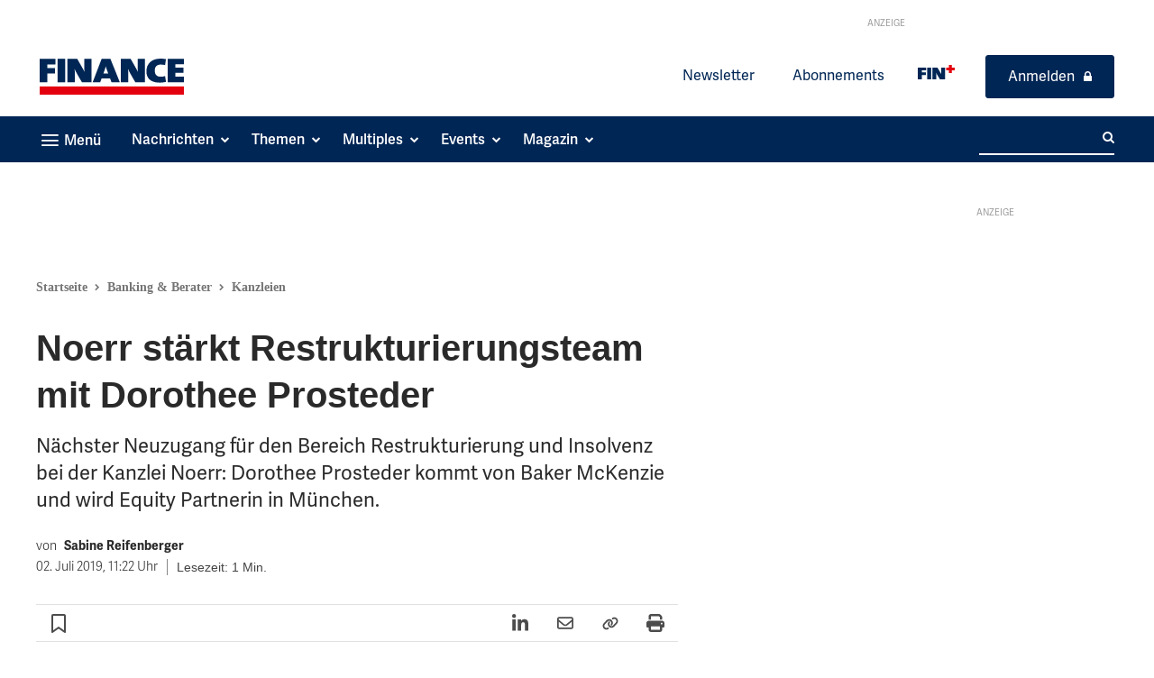

--- FILE ---
content_type: text/html; charset=utf-8
request_url: https://www.finance-magazin.de/banking-berater/kanzleien/noerr-staerkt-restrukturierungsteam-mit-dorothee-prosteder-39371/
body_size: 66694
content:
<!doctype html >
<html lang="de">
<head>
    <meta charset="UTF-8" />
    <title>Noerr stärkt Restrukturierungsteam mit Dorothee Prosteder - FINANCE</title>
    <meta name="viewport" content="width=device-width, initial-scale=1.0">
    <link rel="pingback" href="https://www.finance-magazin.de/xmlrpc.php" />
    
<!-- Author Meta Tags by Molongui Authorship, visit: https://wordpress.org/plugins/molongui-authorship/ -->
<meta name="author" content="Sabine Reifenberger">
<!-- /Molongui Authorship -->

<meta name='robots' content='index, follow, max-image-preview:large, max-snippet:-1, max-video-preview:-1' />
	<style>img:is([sizes="auto" i], [sizes^="auto," i]) { contain-intrinsic-size: 3000px 1500px }</style>
	<link rel="icon" type="image/png" href="https://www.finance-magazin.de/wp-content/uploads/2024/03/Favicon-white-FINANCE-03-2024.png"><link rel="apple-touch-icon" sizes="76x76" href="https://www.finance-magazin.de/wp-content/uploads/2023/11/FIN-Favicon-Blue-76px.png"/><link rel="apple-touch-icon" sizes="120x120" href="https://www.finance-magazin.de/wp-content/uploads/2023/11/FIN-Favicon-Blue-114px.png"/><link rel="apple-touch-icon" sizes="152x152" href="https://www.finance-magazin.de/wp-content/uploads/2023/11/FIN-Favicon-Blue-152x152-1.png"/><link rel="apple-touch-icon" sizes="114x114" href="https://www.finance-magazin.de/wp-content/uploads/2023/11/FIN-Favicon-Blue-120px.png"/><link rel="apple-touch-icon" sizes="144x144" href="https://www.finance-magazin.de/wp-content/uploads/2023/11/FIN-Favicon-Blue-144px.png"/>
	<!-- This site is optimized with the Yoast SEO plugin v26.7 - https://yoast.com/wordpress/plugins/seo/ -->
	<meta name="description" content="Nächster Neuzugang für den Bereich Restrukturierung und Insolvenz bei der Kanzlei Noerr: Dorothee Prosteder kommt von Baker McKenzie und wird Equity Partnerin in München." />
	<link rel="canonical" href="https://www.finance-magazin.de/banking-berater/kanzleien/noerr-staerkt-restrukturierungsteam-mit-dorothee-prosteder-39371/" />
	<meta property="og:locale" content="de_DE" />
	<meta property="og:type" content="article" />
	<meta property="og:title" content="Noerr stärkt Restrukturierungsteam mit Dorothee Prosteder - FINANCE" />
	<meta property="og:description" content="Nächster Neuzugang für den Bereich Restrukturierung und Insolvenz bei der Kanzlei Noerr: Dorothee Prosteder kommt von Baker McKenzie und wird Equity Partnerin in München." />
	<meta property="og:url" content="https://www.finance-magazin.de/banking-berater/kanzleien/noerr-staerkt-restrukturierungsteam-mit-dorothee-prosteder-39371/" />
	<meta property="og:site_name" content="FINANCE" />
	<meta property="article:publisher" content="https://www.facebook.com/FINANCEMagazin" />
	<meta property="article:published_time" content="2019-07-02T09:22:23+00:00" />
	<meta property="article:modified_time" content="2021-09-10T18:18:57+00:00" />
	<meta property="og:image" content="https://www.finance-magazin.de/wp-content/uploads/2021/06/Muenchen2_Noppasin_iStock_Thinkstock_GettyImages.jpg" />
	<meta property="og:image:width" content="991" />
	<meta property="og:image:height" content="507" />
	<meta property="og:image:type" content="image/jpeg" />
	<meta name="author" content="Sabine Reifenberger" />
	<meta name="twitter:card" content="summary_large_image" />
	<meta name="twitter:creator" content="@FINANCEMagazin" />
	<meta name="twitter:site" content="@FINANCEMagazin" />
	<meta name="twitter:label1" content="Geschrieben von" />
	<meta name="twitter:data1" content="Sabine Reifenberger" />
	<meta name="twitter:label2" content="Geschätzte Lesezeit" />
	<meta name="twitter:data2" content="2 Minuten" />
	<script type="application/ld+json" class="yoast-schema-graph">{
	    "@context": "https://schema.org",
	    "@graph": [
	        {
	            "@type": "Article",
	            "@id": "https://www.finance-magazin.de/banking-berater/kanzleien/noerr-staerkt-restrukturierungsteam-mit-dorothee-prosteder-39371/#article",
	            "isPartOf": {
	                "@id": "https://www.finance-magazin.de/banking-berater/kanzleien/noerr-staerkt-restrukturierungsteam-mit-dorothee-prosteder-39371/"
	            },
	            "author": {
	                "name": "Sabine Reifenberger",
	                "@id": "https://www.finance-magazin.de/#/schema/person/885fe299c276080d8cf923fdc338688c"
	            },
	            "headline": "Noerr stärkt Restrukturierungsteam mit Dorothee Prosteder",
	            "datePublished": "2019-07-02T09:22:23+00:00",
	            "dateModified": "2021-09-10T18:18:57+00:00",
	            "mainEntityOfPage": {
	                "@id": "https://www.finance-magazin.de/banking-berater/kanzleien/noerr-staerkt-restrukturierungsteam-mit-dorothee-prosteder-39371/"
	            },
	            "wordCount": 403,
	            "publisher": {
	                "@id": "https://www.finance-magazin.de/#organization"
	            },
	            "image": {
	                "@id": "https://www.finance-magazin.de/banking-berater/kanzleien/noerr-staerkt-restrukturierungsteam-mit-dorothee-prosteder-39371/#primaryimage"
	            },
	            "thumbnailUrl": "https://www.finance-magazin.de/wp-content/uploads/2021/06/Muenchen2_Noppasin_iStock_Thinkstock_GettyImages.jpg",
	            "keywords": [
	                "t3_import"
	            ],
	            "articleSection": [
	                "Banking &amp; Berater"
	            ],
	            "inLanguage": "de",
	            "copyrightYear": "2019",
	            "copyrightHolder": {
	                "@id": "https://www.finance-magazin.de/#organization"
	            }
	        },
	        {
	            "@type": "WebPage",
	            "@id": "https://www.finance-magazin.de/banking-berater/kanzleien/noerr-staerkt-restrukturierungsteam-mit-dorothee-prosteder-39371/",
	            "url": "https://www.finance-magazin.de/banking-berater/kanzleien/noerr-staerkt-restrukturierungsteam-mit-dorothee-prosteder-39371/",
	            "name": "Noerr stärkt Restrukturierungsteam mit Dorothee Prosteder - FINANCE",
	            "isPartOf": {
	                "@id": "https://www.finance-magazin.de/#website"
	            },
	            "primaryImageOfPage": {
	                "@id": "https://www.finance-magazin.de/banking-berater/kanzleien/noerr-staerkt-restrukturierungsteam-mit-dorothee-prosteder-39371/#primaryimage"
	            },
	            "image": {
	                "@id": "https://www.finance-magazin.de/banking-berater/kanzleien/noerr-staerkt-restrukturierungsteam-mit-dorothee-prosteder-39371/#primaryimage"
	            },
	            "thumbnailUrl": "https://www.finance-magazin.de/wp-content/uploads/2021/06/Muenchen2_Noppasin_iStock_Thinkstock_GettyImages.jpg",
	            "datePublished": "2019-07-02T09:22:23+00:00",
	            "dateModified": "2021-09-10T18:18:57+00:00",
	            "description": "Nächster Neuzugang für den Bereich Restrukturierung und Insolvenz bei der Kanzlei Noerr: Dorothee Prosteder kommt von Baker McKenzie und wird Equity Partnerin in München.",
	            "breadcrumb": {
	                "@id": "https://www.finance-magazin.de/banking-berater/kanzleien/noerr-staerkt-restrukturierungsteam-mit-dorothee-prosteder-39371/#breadcrumb"
	            },
	            "inLanguage": "de",
	            "potentialAction": [
	                {
	                    "@type": "ReadAction",
	                    "target": [
	                        "https://www.finance-magazin.de/banking-berater/kanzleien/noerr-staerkt-restrukturierungsteam-mit-dorothee-prosteder-39371/"
	                    ]
	                }
	            ]
	        },
	        {
	            "@type": "ImageObject",
	            "inLanguage": "de",
	            "@id": "https://www.finance-magazin.de/banking-berater/kanzleien/noerr-staerkt-restrukturierungsteam-mit-dorothee-prosteder-39371/#primaryimage",
	            "url": "https://www.finance-magazin.de/wp-content/uploads/2021/06/Muenchen2_Noppasin_iStock_Thinkstock_GettyImages.jpg",
	            "contentUrl": "https://www.finance-magazin.de/wp-content/uploads/2021/06/Muenchen2_Noppasin_iStock_Thinkstock_GettyImages.jpg",
	            "width": 991,
	            "height": 507,
	            "caption": "Noppasin/iStock/Getty Images Plus"
	        },
	        {
	            "@type": "BreadcrumbList",
	            "@id": "https://www.finance-magazin.de/banking-berater/kanzleien/noerr-staerkt-restrukturierungsteam-mit-dorothee-prosteder-39371/#breadcrumb",
	            "itemListElement": [
	                {
	                    "@type": "ListItem",
	                    "position": 1,
	                    "name": "Startseite",
	                    "item": "https://www.finance-magazin.de/"
	                },
	                {
	                    "@type": "ListItem",
	                    "position": 2,
	                    "name": "Banking &amp; Berater",
	                    "item": "https://www.finance-magazin.de/banking-berater/"
	                },
	                {
	                    "@type": "ListItem",
	                    "position": 3,
	                    "name": "Kanzleien",
	                    "item": "https://www.finance-magazin.de/themen/kanzleien/"
	                },
	                {
	                    "@type": "ListItem",
	                    "position": 4,
	                    "name": "Noerr stärkt Restrukturierungsteam mit Dorothee Prosteder"
	                }
	            ]
	        },
	        {
	            "@type": "WebSite",
	            "@id": "https://www.finance-magazin.de/#website",
	            "url": "https://www.finance-magazin.de/",
	            "name": "FINANCE",
	            "description": "für kluge Finanzentscheidungen",
	            "publisher": {
	                "@id": "https://www.finance-magazin.de/#organization"
	            },
	            "potentialAction": [
	                {
	                    "@type": "SearchAction",
	                    "target": {
	                        "@type": "EntryPoint",
	                        "urlTemplate": "https://www.finance-magazin.de/?s={search_term_string}"
	                    },
	                    "query-input": {
	                        "@type": "PropertyValueSpecification",
	                        "valueRequired": true,
	                        "valueName": "search_term_string"
	                    }
	                }
	            ],
	            "inLanguage": "de"
	        },
	        {
	            "@type": "Organization",
	            "@id": "https://www.finance-magazin.de/#organization",
	            "name": "FINANCE",
	            "url": "https://www.finance-magazin.de/",
	            "logo": {
	                "@type": "ImageObject",
	                "inLanguage": "de",
	                "@id": "https://www.finance-magazin.de/#/schema/logo/image/",
	                "url": "https://www.finance-magazin.de/wp-content/uploads/2021/07/FINANCE-Das-Magazin-fuer-Finanzchefs-Thumbnail-Beitragsbild.jpg",
	                "contentUrl": "https://www.finance-magazin.de/wp-content/uploads/2021/07/FINANCE-Das-Magazin-fuer-Finanzchefs-Thumbnail-Beitragsbild.jpg",
	                "width": 1200,
	                "height": 628,
	                "caption": "FINANCE"
	            },
	            "image": {
	                "@id": "https://www.finance-magazin.de/#/schema/logo/image/"
	            },
	            "sameAs": [
	                "https://www.facebook.com/FINANCEMagazin",
	                "https://x.com/FINANCEMagazin",
	                "https://de.linkedin.com/company/finance-magazin",
	                "https://www.youtube.com/channel/UCq_bQDNWoFBAx9Xm1XYFzkg",
	                "https://de.wikipedia.org/wiki/Finance_Magazin"
	            ]
	        },
	        {
	            "@type": "Person",
	            "@id": "https://www.finance-magazin.de/#/schema/person/885fe299c276080d8cf923fdc338688c",
	            "name": "Sabine Reifenberger",
	            "image": {
	                "@type": "ImageObject",
	                "inLanguage": "de",
	                "@id": "https://www.finance-magazin.de/#/schema/person/image/",
	                "url": "https://www.finance-magazin.de/wp-content/uploads/2021/04/csm_300pxVAR_3451_28da635ec5.jpg",
	                "contentUrl": "https://www.finance-magazin.de/wp-content/uploads/2021/04/csm_300pxVAR_3451_28da635ec5.jpg",
	                "caption": "Sabine Reifenberger"
	            },
	            "description": "Kontakt zur Redaktion",
	            "url": "https://www.finance-magazin.de/ueber-uns/redaktion/reifenberger/"
	        }
	    ]
	}</script>
	<!-- / Yoast SEO plugin. -->


<link rel='dns-prefetch' href='//ajax.googleapis.com' />
<link data-borlabs-cookie-style-blocker-id="google-fonts" data-borlabs-cookie-style-blocker-href='https://fonts.gstatic.com' crossorigin rel='preconnect' />
<link rel="alternate" type="application/rss+xml" title="FINANCE &raquo; Feed" href="https://www.finance-magazin.de/feed/" />
<link rel="alternate" type="application/rss+xml" title="FINANCE &raquo; Kommentar-Feed" href="https://www.finance-magazin.de/comments/feed/" />
<!-- www.finance-magazin.de is managing ads with Advanced Ads 2.0.16 – https://wpadvancedads.com/ --><!--noptimize--><script id="ad-ready">
			window.advanced_ads_ready=function(e,a){a=a||"complete";var d=function(e){return"interactive"===a?"loading"!==e:"complete"===e};d(document.readyState)?e():document.addEventListener("readystatechange",(function(a){d(a.target.readyState)&&e()}),{once:"interactive"===a})},window.advanced_ads_ready_queue=window.advanced_ads_ready_queue||[];		</script>
		<!--/noptimize--><style id='wp-emoji-styles-inline-css' type='text/css'>

	img.wp-smiley, img.emoji {
		display: inline !important;
		border: none !important;
		box-shadow: none !important;
		height: 1em !important;
		width: 1em !important;
		margin: 0 0.07em !important;
		vertical-align: -0.1em !important;
		background: none !important;
		padding: 0 !important;
	}
</style>
<link rel='stylesheet' id='wp-block-library-css' href='https://www.finance-magazin.de/wp-includes/css/dist/block-library/style.min.css?ver=6.8.3' type='text/css' media='all' />
<style id='classic-theme-styles-inline-css' type='text/css'>
/*! This file is auto-generated */
.wp-block-button__link{color:#fff;background-color:#32373c;border-radius:9999px;box-shadow:none;text-decoration:none;padding:calc(.667em + 2px) calc(1.333em + 2px);font-size:1.125em}.wp-block-file__button{background:#32373c;color:#fff;text-decoration:none}
</style>
<link rel='stylesheet' id='magnific-popup-css' href='https://www.finance-magazin.de/wp-content/plugins/gutentor/assets/library/magnific-popup/magnific-popup.min.css?ver=1.8.0' type='text/css' media='all' />
<link rel='stylesheet' id='slick-css' href='https://www.finance-magazin.de/wp-content/plugins/gutentor/assets/library/slick/slick.min.css?ver=1.8.1' type='text/css' media='all' />
<style id='filebird-block-filebird-gallery-style-inline-css' type='text/css'>
ul.filebird-block-filebird-gallery{margin:auto!important;padding:0!important;width:100%}ul.filebird-block-filebird-gallery.layout-grid{display:grid;grid-gap:20px;align-items:stretch;grid-template-columns:repeat(var(--columns),1fr);justify-items:stretch}ul.filebird-block-filebird-gallery.layout-grid li img{border:1px solid #ccc;box-shadow:2px 2px 6px 0 rgba(0,0,0,.3);height:100%;max-width:100%;-o-object-fit:cover;object-fit:cover;width:100%}ul.filebird-block-filebird-gallery.layout-masonry{-moz-column-count:var(--columns);-moz-column-gap:var(--space);column-gap:var(--space);-moz-column-width:var(--min-width);columns:var(--min-width) var(--columns);display:block;overflow:auto}ul.filebird-block-filebird-gallery.layout-masonry li{margin-bottom:var(--space)}ul.filebird-block-filebird-gallery li{list-style:none}ul.filebird-block-filebird-gallery li figure{height:100%;margin:0;padding:0;position:relative;width:100%}ul.filebird-block-filebird-gallery li figure figcaption{background:linear-gradient(0deg,rgba(0,0,0,.7),rgba(0,0,0,.3) 70%,transparent);bottom:0;box-sizing:border-box;color:#fff;font-size:.8em;margin:0;max-height:100%;overflow:auto;padding:3em .77em .7em;position:absolute;text-align:center;width:100%;z-index:2}ul.filebird-block-filebird-gallery li figure figcaption a{color:inherit}

</style>
<link data-minify="1" rel='stylesheet' id='fontawesome-css' href='https://www.finance-magazin.de/wp-content/cache/min/1/wp-content/plugins/gutentor/assets/library/fontawesome/css/all.min.css?ver=1768447790' type='text/css' media='all' />
<link data-minify="1" rel='stylesheet' id='wpness-grid-css' href='https://www.finance-magazin.de/wp-content/cache/min/1/wp-content/plugins/gutentor/assets/library/wpness-grid/wpness-grid.css?ver=1768447790' type='text/css' media='all' />
<link rel='stylesheet' id='animate-css' href='https://www.finance-magazin.de/wp-content/plugins/gutentor/assets/library/animatecss/animate.min.css?ver=3.7.2' type='text/css' media='all' />
<link rel='stylesheet' id='wp-components-css' href='https://www.finance-magazin.de/wp-includes/css/dist/components/style.min.css?ver=6.8.3' type='text/css' media='all' />
<link rel='stylesheet' id='wp-preferences-css' href='https://www.finance-magazin.de/wp-includes/css/dist/preferences/style.min.css?ver=6.8.3' type='text/css' media='all' />
<link rel='stylesheet' id='wp-block-editor-css' href='https://www.finance-magazin.de/wp-includes/css/dist/block-editor/style.min.css?ver=6.8.3' type='text/css' media='all' />
<link rel='stylesheet' id='wp-reusable-blocks-css' href='https://www.finance-magazin.de/wp-includes/css/dist/reusable-blocks/style.min.css?ver=6.8.3' type='text/css' media='all' />
<link rel='stylesheet' id='wp-patterns-css' href='https://www.finance-magazin.de/wp-includes/css/dist/patterns/style.min.css?ver=6.8.3' type='text/css' media='all' />
<link rel='stylesheet' id='wp-editor-css' href='https://www.finance-magazin.de/wp-includes/css/dist/editor/style.min.css?ver=6.8.3' type='text/css' media='all' />
<link data-minify="1" rel='stylesheet' id='gutentor-css' href='https://www.finance-magazin.de/wp-content/cache/min/1/wp-content/plugins/gutentor/dist/blocks.style.build.css?ver=1768447790' type='text/css' media='all' />
<style id='global-styles-inline-css' type='text/css'>
:root{--wp--preset--aspect-ratio--square: 1;--wp--preset--aspect-ratio--4-3: 4/3;--wp--preset--aspect-ratio--3-4: 3/4;--wp--preset--aspect-ratio--3-2: 3/2;--wp--preset--aspect-ratio--2-3: 2/3;--wp--preset--aspect-ratio--16-9: 16/9;--wp--preset--aspect-ratio--9-16: 9/16;--wp--preset--color--black: #000000;--wp--preset--color--cyan-bluish-gray: #abb8c3;--wp--preset--color--white: #ffffff;--wp--preset--color--pale-pink: #f78da7;--wp--preset--color--vivid-red: #cf2e2e;--wp--preset--color--luminous-vivid-orange: #ff6900;--wp--preset--color--luminous-vivid-amber: #fcb900;--wp--preset--color--light-green-cyan: #7bdcb5;--wp--preset--color--vivid-green-cyan: #00d084;--wp--preset--color--pale-cyan-blue: #8ed1fc;--wp--preset--color--vivid-cyan-blue: #0693e3;--wp--preset--color--vivid-purple: #9b51e0;--wp--preset--gradient--vivid-cyan-blue-to-vivid-purple: linear-gradient(135deg,rgba(6,147,227,1) 0%,rgb(155,81,224) 100%);--wp--preset--gradient--light-green-cyan-to-vivid-green-cyan: linear-gradient(135deg,rgb(122,220,180) 0%,rgb(0,208,130) 100%);--wp--preset--gradient--luminous-vivid-amber-to-luminous-vivid-orange: linear-gradient(135deg,rgba(252,185,0,1) 0%,rgba(255,105,0,1) 100%);--wp--preset--gradient--luminous-vivid-orange-to-vivid-red: linear-gradient(135deg,rgba(255,105,0,1) 0%,rgb(207,46,46) 100%);--wp--preset--gradient--very-light-gray-to-cyan-bluish-gray: linear-gradient(135deg,rgb(238,238,238) 0%,rgb(169,184,195) 100%);--wp--preset--gradient--cool-to-warm-spectrum: linear-gradient(135deg,rgb(74,234,220) 0%,rgb(151,120,209) 20%,rgb(207,42,186) 40%,rgb(238,44,130) 60%,rgb(251,105,98) 80%,rgb(254,248,76) 100%);--wp--preset--gradient--blush-light-purple: linear-gradient(135deg,rgb(255,206,236) 0%,rgb(152,150,240) 100%);--wp--preset--gradient--blush-bordeaux: linear-gradient(135deg,rgb(254,205,165) 0%,rgb(254,45,45) 50%,rgb(107,0,62) 100%);--wp--preset--gradient--luminous-dusk: linear-gradient(135deg,rgb(255,203,112) 0%,rgb(199,81,192) 50%,rgb(65,88,208) 100%);--wp--preset--gradient--pale-ocean: linear-gradient(135deg,rgb(255,245,203) 0%,rgb(182,227,212) 50%,rgb(51,167,181) 100%);--wp--preset--gradient--electric-grass: linear-gradient(135deg,rgb(202,248,128) 0%,rgb(113,206,126) 100%);--wp--preset--gradient--midnight: linear-gradient(135deg,rgb(2,3,129) 0%,rgb(40,116,252) 100%);--wp--preset--font-size--small: 11px;--wp--preset--font-size--medium: 20px;--wp--preset--font-size--large: 32px;--wp--preset--font-size--x-large: 42px;--wp--preset--font-size--regular: 15px;--wp--preset--font-size--larger: 50px;--wp--preset--spacing--20: 0.44rem;--wp--preset--spacing--30: 0.67rem;--wp--preset--spacing--40: 1rem;--wp--preset--spacing--50: 1.5rem;--wp--preset--spacing--60: 2.25rem;--wp--preset--spacing--70: 3.38rem;--wp--preset--spacing--80: 5.06rem;--wp--preset--shadow--natural: 6px 6px 9px rgba(0, 0, 0, 0.2);--wp--preset--shadow--deep: 12px 12px 50px rgba(0, 0, 0, 0.4);--wp--preset--shadow--sharp: 6px 6px 0px rgba(0, 0, 0, 0.2);--wp--preset--shadow--outlined: 6px 6px 0px -3px rgba(255, 255, 255, 1), 6px 6px rgba(0, 0, 0, 1);--wp--preset--shadow--crisp: 6px 6px 0px rgba(0, 0, 0, 1);}:where(.is-layout-flex){gap: 0.5em;}:where(.is-layout-grid){gap: 0.5em;}body .is-layout-flex{display: flex;}.is-layout-flex{flex-wrap: wrap;align-items: center;}.is-layout-flex > :is(*, div){margin: 0;}body .is-layout-grid{display: grid;}.is-layout-grid > :is(*, div){margin: 0;}:where(.wp-block-columns.is-layout-flex){gap: 2em;}:where(.wp-block-columns.is-layout-grid){gap: 2em;}:where(.wp-block-post-template.is-layout-flex){gap: 1.25em;}:where(.wp-block-post-template.is-layout-grid){gap: 1.25em;}.has-black-color{color: var(--wp--preset--color--black) !important;}.has-cyan-bluish-gray-color{color: var(--wp--preset--color--cyan-bluish-gray) !important;}.has-white-color{color: var(--wp--preset--color--white) !important;}.has-pale-pink-color{color: var(--wp--preset--color--pale-pink) !important;}.has-vivid-red-color{color: var(--wp--preset--color--vivid-red) !important;}.has-luminous-vivid-orange-color{color: var(--wp--preset--color--luminous-vivid-orange) !important;}.has-luminous-vivid-amber-color{color: var(--wp--preset--color--luminous-vivid-amber) !important;}.has-light-green-cyan-color{color: var(--wp--preset--color--light-green-cyan) !important;}.has-vivid-green-cyan-color{color: var(--wp--preset--color--vivid-green-cyan) !important;}.has-pale-cyan-blue-color{color: var(--wp--preset--color--pale-cyan-blue) !important;}.has-vivid-cyan-blue-color{color: var(--wp--preset--color--vivid-cyan-blue) !important;}.has-vivid-purple-color{color: var(--wp--preset--color--vivid-purple) !important;}.has-black-background-color{background-color: var(--wp--preset--color--black) !important;}.has-cyan-bluish-gray-background-color{background-color: var(--wp--preset--color--cyan-bluish-gray) !important;}.has-white-background-color{background-color: var(--wp--preset--color--white) !important;}.has-pale-pink-background-color{background-color: var(--wp--preset--color--pale-pink) !important;}.has-vivid-red-background-color{background-color: var(--wp--preset--color--vivid-red) !important;}.has-luminous-vivid-orange-background-color{background-color: var(--wp--preset--color--luminous-vivid-orange) !important;}.has-luminous-vivid-amber-background-color{background-color: var(--wp--preset--color--luminous-vivid-amber) !important;}.has-light-green-cyan-background-color{background-color: var(--wp--preset--color--light-green-cyan) !important;}.has-vivid-green-cyan-background-color{background-color: var(--wp--preset--color--vivid-green-cyan) !important;}.has-pale-cyan-blue-background-color{background-color: var(--wp--preset--color--pale-cyan-blue) !important;}.has-vivid-cyan-blue-background-color{background-color: var(--wp--preset--color--vivid-cyan-blue) !important;}.has-vivid-purple-background-color{background-color: var(--wp--preset--color--vivid-purple) !important;}.has-black-border-color{border-color: var(--wp--preset--color--black) !important;}.has-cyan-bluish-gray-border-color{border-color: var(--wp--preset--color--cyan-bluish-gray) !important;}.has-white-border-color{border-color: var(--wp--preset--color--white) !important;}.has-pale-pink-border-color{border-color: var(--wp--preset--color--pale-pink) !important;}.has-vivid-red-border-color{border-color: var(--wp--preset--color--vivid-red) !important;}.has-luminous-vivid-orange-border-color{border-color: var(--wp--preset--color--luminous-vivid-orange) !important;}.has-luminous-vivid-amber-border-color{border-color: var(--wp--preset--color--luminous-vivid-amber) !important;}.has-light-green-cyan-border-color{border-color: var(--wp--preset--color--light-green-cyan) !important;}.has-vivid-green-cyan-border-color{border-color: var(--wp--preset--color--vivid-green-cyan) !important;}.has-pale-cyan-blue-border-color{border-color: var(--wp--preset--color--pale-cyan-blue) !important;}.has-vivid-cyan-blue-border-color{border-color: var(--wp--preset--color--vivid-cyan-blue) !important;}.has-vivid-purple-border-color{border-color: var(--wp--preset--color--vivid-purple) !important;}.has-vivid-cyan-blue-to-vivid-purple-gradient-background{background: var(--wp--preset--gradient--vivid-cyan-blue-to-vivid-purple) !important;}.has-light-green-cyan-to-vivid-green-cyan-gradient-background{background: var(--wp--preset--gradient--light-green-cyan-to-vivid-green-cyan) !important;}.has-luminous-vivid-amber-to-luminous-vivid-orange-gradient-background{background: var(--wp--preset--gradient--luminous-vivid-amber-to-luminous-vivid-orange) !important;}.has-luminous-vivid-orange-to-vivid-red-gradient-background{background: var(--wp--preset--gradient--luminous-vivid-orange-to-vivid-red) !important;}.has-very-light-gray-to-cyan-bluish-gray-gradient-background{background: var(--wp--preset--gradient--very-light-gray-to-cyan-bluish-gray) !important;}.has-cool-to-warm-spectrum-gradient-background{background: var(--wp--preset--gradient--cool-to-warm-spectrum) !important;}.has-blush-light-purple-gradient-background{background: var(--wp--preset--gradient--blush-light-purple) !important;}.has-blush-bordeaux-gradient-background{background: var(--wp--preset--gradient--blush-bordeaux) !important;}.has-luminous-dusk-gradient-background{background: var(--wp--preset--gradient--luminous-dusk) !important;}.has-pale-ocean-gradient-background{background: var(--wp--preset--gradient--pale-ocean) !important;}.has-electric-grass-gradient-background{background: var(--wp--preset--gradient--electric-grass) !important;}.has-midnight-gradient-background{background: var(--wp--preset--gradient--midnight) !important;}.has-small-font-size{font-size: var(--wp--preset--font-size--small) !important;}.has-medium-font-size{font-size: var(--wp--preset--font-size--medium) !important;}.has-large-font-size{font-size: var(--wp--preset--font-size--large) !important;}.has-x-large-font-size{font-size: var(--wp--preset--font-size--x-large) !important;}
:where(.wp-block-post-template.is-layout-flex){gap: 1.25em;}:where(.wp-block-post-template.is-layout-grid){gap: 1.25em;}
:where(.wp-block-columns.is-layout-flex){gap: 2em;}:where(.wp-block-columns.is-layout-grid){gap: 2em;}
:root :where(.wp-block-pullquote){font-size: 1.5em;line-height: 1.6;}
</style>
<link data-minify="1" rel='stylesheet' id='px-multiples-calculatorjqueryui-css-css' href='https://www.finance-magazin.de/wp-content/cache/min/1/ajax/libs/jqueryui/1.13.3/themes/smoothness/jquery-ui.css?ver=1768447790' type='text/css' media='all' />
<link rel='stylesheet' id='global_multiple_bootstrap-css' href='https://www.finance-magazin.de/wp-content/plugins/px-multiples-calculator/public/css/vendor/bootstrap.min.css?ver=2.0.3' type='text/css' media='all' />
<link data-minify="1" rel='stylesheet' id='px-multiples-calculator-css' href='https://www.finance-magazin.de/wp-content/cache/min/1/wp-content/plugins/px-multiples-calculator/public/css/px-multiples-calculator-public.css?ver=1768447790' type='text/css' media='all' />
<link data-minify="1" rel='stylesheet' id='px-plenigo-favourites-css' href='https://www.finance-magazin.de/wp-content/cache/min/1/wp-content/plugins/px-plenigo-favourites/public/css/px-plenigo-favourites-public.css?ver=1768447790' type='text/css' media='all' />
<link rel='stylesheet' id='px-regwall-css' href='https://www.finance-magazin.de/wp-content/plugins/px-regwall/public/css/px-regwall-public.css?ver=1.2.3' type='text/css' media='all' />
<link rel='stylesheet' id='search-filter-plugin-styles-css' href='https://www.finance-magazin.de/wp-content/plugins/search-filter-pro/public/assets/css/search-filter.min.css?ver=2.5.21' type='text/css' media='all' />
<link data-minify="1" rel='stylesheet' id='td-plugin-multi-purpose-css' href='https://www.finance-magazin.de/wp-content/cache/min/1/wp-content/plugins/td-composer/td-multi-purpose/style.css?ver=1768447790' type='text/css' media='all' />
<link rel='stylesheet' id='borlabs-cookie-custom-css' href='https://www.finance-magazin.de/wp-content/cache/borlabs-cookie/1/borlabs-cookie-1-de.css?ver=3.3.23-20' type='text/css' media='all' />
<link rel='stylesheet' id='mdp-talker-css' href='https://www.finance-magazin.de/wp-content/plugins/talker/css/talker.min.css?ver=1.0.11' type='text/css' media='all' />
<style id='mdp-talker-inline-css' type='text/css'>

            .mdp-talker-wrapper{
                --mdp-talker-bg: rgba(241, 241, 241, 1);
            }
            
            .mdp-talker-wrapper{
                --mdp-talker-width: 100%;
            }
            /* mdp-talker-before */
.mdp-talker-wrapper .mdp-talker-before .mdp-talker-header p {
	font-size: 18px;
	font-weight: 700;
}

/* mdp-talker-after */
.mdp-talker-after {
	padding: 21px 0 0;
}
.mdp-talker-wrapper .mdp-talker-after .mdp-talker-note .gutentor-single-item {
	border-top: 1px solid #bbbbbb;
	padding-top: 10px;
}
.mdp-talker-wrapper .mdp-talker-after .mdp-talker-note .gutentor-single-item-title {
	display: inline;
	font-size: 12px;
	font-weight: 600;
	line-height: 18px;
	margin: 0;
}
.mdp-talker-wrapper .mdp-talker-after .mdp-talker-note .gutentor-accordion-heading {
	border: 0;
}
.mdp-talker-wrapper .mdp-talker-after .mdp-talker-note .gutentor-accordion-heading .gutentor-accordion-icon {
	font-size: 10px;
	position: relative;
	transform: none;
	right: -5px;
	top: -2px;
}
.mdp-talker-wrapper .mdp-talker-after .mdp-talker-note .gutentor-accordion-heading:not(.active) .gutentor-accordion-icon.open-icon {
	display: inline-block;
}
.mdp-talker-wrapper .mdp-talker-after .mdp-talker-note .gutentor-accordion-heading.active .gutentor-accordion-icon.close-icon {
	display: inline-block;
}
.mdp-talker-wrapper .mdp-talker-after .mdp-talker-note .gutentor-accordion-body {
	border: 0;
	padding: 0;
}
.mdp-talker-wrapper .mdp-talker-after .mdp-talker-note .gutentor-accordion-body p {
	font-size: 12px;
	line-height: 18px;
	margin-bottom: 0;
}
.mdp-talker-wrapper .mdp-talker-after .mdp-talker-note .gutentor-accordion-body p a {
	color: inherit;
	border-bottom: 1px solid;
	font-weight: 400;
	text-decoration: none !important;
}
.mdp-talker-wrapper .mdp-talker-after .mdp-talker-note .gutentor-accordion-body p a:hover {
	color: #7a7a7a;
}

/* play/pause button */
.mdp-talker-box.talker-rounded .mejs-controls {
	align-items: center;
	padding: 0;
}
.mdp-talker-box.talker-rounded .mejs-controls .mejs-button,
.mdp-talker-box.talker-rounded .mejs-controls .mejs-time,
.mdp-talker-box.talker-rounded .mejs-controls .mejs-time-rail {
	width: auto;
}
.mdp-talker-box.talker-rounded .mejs-controls .mejs-button.mejs-playpause-button button {
	background: none !important;
	background-color: transparent;
	border: 2px solid #222222;
	border-radius: 100px !important;
	width: 50px;
	height: 50px;
	position: relative;
	cursor: pointer;
	outline: none;
	margin: 0 20px 0 0;
}
.mdp-talker-box.talker-rounded .mejs-controls .mejs-button.mejs-playpause-button.mejs-play button:before,
.mdp-talker-box.talker-rounded .mejs-controls .mejs-button.mejs-playpause-button.mejs-replay button:before{
	content: '';
	position: absolute;
	top: 50%;
	left: 55%;
	transform: translate(-50%, -50%);
	width: 0;
	height: 0;
	border-top: 10px solid transparent;
	border-bottom: 10px solid transparent;
	border-left: 18px solid black;
	border-radius: 3px;
}

.mdp-talker-box.talker-rounded .mejs-controls .mejs-button.mejs-playpause-button.mejs-pause button:before,
.mdp-talker-box.talker-rounded .mejs-controls .mejs-button.mejs-playpause-button.mejs-pause button:after {
	content: '';
	position: absolute;
	top: 30%;
	bottom: 30%;
	width: 5px;
	background-color: black;
	border-radius: 100px;
}
.mdp-talker-box.talker-rounded .mejs-controls .mejs-button.mejs-playpause-button.mejs-pause button:before {
	left: 33%;
}
.mdp-talker-box.talker-rounded .mejs-controls .mejs-button.mejs-playpause-button.mejs-pause button:after {
	right: 33%;
}

/* volume */
.mdp-talker-box.talker-rounded .mejs-controls .mejs-volume-button,
.mdp-talker-box.talker-rounded .mejs-controls .mejs-horizontal-volume-slider {
	display: none !important;
}

/* time */
.mdp-talker-box.talker-rounded .mejs-controls .mejs-time {
	color: #222222;
	font-size: 14px;
}

/* time bar */
.mdp-talker-box.talker-rounded .mejs-controls .mejs-time-rail .mejs-time-hovered,
.mdp-talker-box.talker-rounded .mejs-controls .mejs-time-rail .mejs-time-float {
	display: none !important;
}
.mdp-talker-box.talker-rounded .mejs-controls .mejs-time-rail .mejs-time-total {
	background: #bbbbbb;
	height: 6px !important;
	margin-top: 8px !important;
}
.mdp-talker-box.talker-rounded .mejs-controls .mejs-time-rail .mejs-time-total .mejs-time-loaded {
	opacity: 0;
}
.mdp-talker-box.talker-rounded .mejs-controls .mejs-time-rail .mejs-time-total .mejs-time-current {
	background: #222222;
}
.mdp-talker-box.talker-rounded .mejs-controls .mejs-time-rail .mejs-time-total.mejs-time-current::before,
.mdp-talker-box.talker-rounded .mejs-controls .mejs-time-rail .mejs-time-total.mejs-time-current::after {
    border-radius: 100px !important;
}
.mdp-talker-box.talker-rounded .mejs-controls .mejs-time-rail .mejs-time-total .mejs-time-buffering,
.mdp-talker-box.talker-rounded .mejs-controls .mejs-time-rail .mejs-time-total .mejs-time-current,
.mdp-talker-box.talker-rounded .mejs-controls .mejs-time-rail .mejs-time-total .mejs-time-float,
.mdp-talker-box.talker-rounded .mejs-controls .mejs-time-rail .mejs-time-total .mejs-time-float-corner,
.mdp-talker-box.talker-rounded .mejs-controls .mejs-time-rail .mejs-time-total .mejs-time-float-current,
.mdp-talker-box.talker-rounded .mejs-controls .mejs-time-rail .mejs-time-total .mejs-time-hovered,
.mdp-talker-box.talker-rounded .mejs-controls .mejs-time-rail .mejs-time-total .mejs-time-loaded,
.mdp-talker-box.talker-rounded .mejs-controls .mejs-time-rail .mejs-time-total .mejs-time-marker {
	height: 6px !important;
}
.mdp-talker-box.talker-rounded .mejs-controls .mejs-time-rail * {
	border-radius: 100px;
}
.mdp-talker-box.talker-rounded .mejs-time-rail .mejs-time-handle-content {
	-webkit-transform: scale(1.2);
	-ms-transform: scale(1.2);
	transform: scale(1.2);
	background: #222222 !important;
	border-color: #222222 !important;
	top: -6px;
}

/* mdp-talker--speed */
.mdp-talker--speed {
    display: none !important;
}

/* mejs-speed */
.mdp-talker-box.talker-rounded .mejs-controls .mejs-speed {
  margin-left: 20px;
}
.mdp-talker-box.talker-rounded .mejs-controls .mejs-speed select {
  cursor: pointer;
  background: transparent !important;
  background-image: none !important;
  border: 1px solid !important;
  border-radius: 100px !important;
	box-sizing: border-box;
  -webkit-appearance: none;
  -moz-appearance: none;
  appearance: none;
  font-size: 13px;
  font-weight: 700;
  line-height: 25px;
  margin-top: 2px;
  padding: 0 5px;
  text-align: center;
  text-align-last: center;
  -webkit-text-align-last: center;
  -moz-text-align-last: center;
  display: flex;
  align-items: center;
  justify-content: center;
}

/* .mdp-talker-wrap.scroll-fixed */
.mdp-talker-wrap.scroll-fixed {
	background: #002655 !important;
	border-radius: 10px;
	box-shadow: 0 0 10px #3c3c3c45;
	bottom: 10px;
	margin-left: -25px;
	padding: 10px 15px !important;
	position: fixed;
	width: 100%;
	max-width: 762px;
	z-index: 9999;
}
.mdp-talker-wrap.scroll-fixed .mdp-talker-box {
  background: transparent;
}
.mdp-talker-wrap.scroll-fixed .mdp-talker-wrapper .mejs-inner .mejs-title {
	color: #ffffff;
	margin-left: 75px;
	margin-right: 0;
	margin-top: 0;
	font-weight: 700;
	white-space: nowrap;
	overflow: hidden;
	text-overflow: ellipsis;
}
.mdp-talker-wrap.scroll-fixed .mdp-talker-wrapper .mejs-inner .mejs-controls .mejs-button.mejs-playpause-button button {
  background: #ffffff !important;
	border: 2px solid #002655;
}
.mdp-talker-wrap.scroll-fixed .mdp-talker-wrapper .mejs-inner .mejs-controls .mejs-button.mejs-playpause-button.mejs-play button:before,
.mdp-talker-wrap.scroll-fixed .mdp-talker-wrapper .mejs-inner .mejs-controls .mejs-button.mejs-playpause-button.mejs-replay button:before {
  border-left: 18px solid #002655;
}
.mdp-talker-wrap.scroll-fixed .mdp-talker-wrapper .mejs-inner .mejs-controls .mejs-button.mejs-playpause-button.mejs-pause button:before,
.mdp-talker-wrap.scroll-fixed .mdp-talker-wrapper .mejs-inner .mejs-controls .mejs-button.mejs-playpause-button.mejs-pause button:after {
  background-color: #002655;
}
.mdp-talker-wrap.scroll-fixed .mdp-talker-wrapper .mejs-inner .mejs-controls .mejs-time {
  color: #ffffff;
}
.mdp-talker-wrap.scroll-fixed .mdp-talker-wrapper .mejs-inner .mejs-controls .mejs-speed select {
  color: #ffffff;
}
.mdp-talker-wrap.scroll-fixed .mdp-talker-wrapper .mejs-inner .mejs-controls .mejs-speed select option {
  color: #333333;
}
.mdp-talker-wrap.scroll-fixed .mdp-talker-wrapper .mejs-inner .mejs-controls .mejs-time-rail .mejs-time-handle-content {
  background: #ffffff !important;
  border-color: #ffffff !important;
}
.mdp-talker-wrap.scroll-fixed .mdp-talker-wrapper .mejs-inner .mejs-controls .mejs-time-rail .mejs-time-total .mejs-time-current {
  background: #5d7088;
}
.mdp-talker-wrap.scroll-fixed .mdp-talker-wrapper .mejs-inner .mejs-controls .mejs-speed,
.mdp-talker-wrap.scroll-fixed .mdp-talker-wrapper .mejs-inner .mejs-controls .mejs-time,
.mdp-talker-wrap.scroll-fixed .mdp-talker-wrapper .mejs-inner .mejs-controls .mejs-time-rail {
	margin-top: 30px;
}
.mdp-talker-wrap.scroll-fixed .mdp-talker-wrapper .mdp-talker-before,
.mdp-talker-wrap.scroll-fixed .mdp-talker-wrapper .mdp-talker-after {
	display: none;
}
@media screen and (max-width: 1199px) {
	.mdp-talker-wrap.scroll-fixed {
		width: calc(66.66666667% - 72px);
		max-width: 100%;
		bottom: 0;
	}
}
@media screen and (max-width: 1018px) {
	.mdp-talker-wrap.scroll-fixed {
		bottom: 0;
		border-radius: 0;
		padding: 10px 15px !important;
		width: 100%;
		max-width: 100%;
	}
	.mdp-talker-wrap.scroll-fixed .mdp-talker-wrapper .mejs-inner .mejs-title {
		margin-left: 65px;
	}
	.mdp-talker-wrap.scroll-fixed .mejs-controls .mejs-button.mejs-playpause-button button {
		margin: 0 10px 0 0;
	}
}
@media screen and (max-width: 767px) {
	.mdp-talker-wrap.scroll-fixed {
		margin-left: 0;
	}
}
</style>
<link data-minify="1" rel='stylesheet' id='td-theme-css' href='https://www.finance-magazin.de/wp-content/cache/min/1/wp-content/themes/Newspaper/style.css?ver=1768447790' type='text/css' media='all' />
<style id='td-theme-inline-css' type='text/css'>@media (max-width:767px){.td-header-desktop-wrap{display:none}}@media (min-width:767px){.td-header-mobile-wrap{display:none}}</style>
<link data-minify="1" rel='stylesheet' id='td-theme-child-css' href='https://www.finance-magazin.de/wp-content/cache/min/1/wp-content/themes/finance/style.css?ver=1768447790' type='text/css' media='all' />
<link data-minify="1" rel='stylesheet' id='font_awesome-css' href='https://www.finance-magazin.de/wp-content/cache/min/1/wp-content/plugins/td-composer/assets/fonts/font-awesome/font-awesome.css?ver=1768447790' type='text/css' media='all' />
<link data-minify="1" rel='stylesheet' id='open_iconic-css' href='https://www.finance-magazin.de/wp-content/cache/min/1/wp-content/plugins/td-composer/assets/fonts/open-iconic/open-iconic.css?ver=1768447790' type='text/css' media='all' />
<link data-minify="1" rel='stylesheet' id='td-legacy-framework-front-style-css' href='https://www.finance-magazin.de/wp-content/cache/min/1/wp-content/plugins/td-composer/legacy/Newspaper/assets/css/td_legacy_main.css?ver=1768447790' type='text/css' media='all' />
<link data-minify="1" rel='stylesheet' id='tdb_style_cloud_templates_front-css' href='https://www.finance-magazin.de/wp-content/cache/min/1/wp-content/plugins/td-cloud-library/assets/css/tdb_main.css?ver=1768447790' type='text/css' media='all' />
<link data-minify="1" rel='stylesheet' id='timed-content-css-css' href='https://www.finance-magazin.de/wp-content/cache/min/1/wp-content/plugins/timed-content/css/timed-content.css?ver=1768447790' type='text/css' media='all' />
<!--n2css--><!--n2js--><script type="text/javascript" src="https://www.finance-magazin.de/wp-includes/js/jquery/jquery.min.js?ver=3.7.1" id="jquery-core-js"></script>
<script type="text/javascript" src="https://www.finance-magazin.de/wp-includes/js/jquery/jquery-migrate.min.js?ver=3.4.1" id="jquery-migrate-js" data-rocket-defer defer></script>
<script type="text/javascript" id="file_uploads_nfpluginsettings-js-extra">
/* <![CDATA[ */
var params = {"clearLogRestUrl":"https:\/\/www.finance-magazin.de\/wp-json\/nf-file-uploads\/debug-log\/delete-all","clearLogButtonId":"file_uploads_clear_debug_logger","downloadLogRestUrl":"https:\/\/www.finance-magazin.de\/wp-json\/nf-file-uploads\/debug-log\/get-all","downloadLogButtonId":"file_uploads_download_debug_logger"};
/* ]]> */
</script>
<script data-minify="1" type="text/javascript" src="https://www.finance-magazin.de/wp-content/cache/min/1/wp-content/plugins/ninja-forms-uploads/assets/js/nfpluginsettings.js?ver=1768447790" id="file_uploads_nfpluginsettings-js" data-rocket-defer defer></script>
<script type="text/javascript" id="px-plenigo-favourites-js-extra">
/* <![CDATA[ */
var frontend_ajax_regwall = {"ajaxurl":"https:\/\/www.finance-magazin.de\/wp-admin\/admin-ajax.php"};
/* ]]> */
</script>
<script data-minify="1" type="text/javascript" src="https://www.finance-magazin.de/wp-content/cache/min/1/wp-content/plugins/px-plenigo-favourites/public/js/px-plenigo-favourites-public.js?ver=1768447790" id="px-plenigo-favourites-js" data-rocket-defer defer></script>
<script data-minify="1" type="text/javascript" src="https://www.finance-magazin.de/wp-content/cache/min/1/wp-content/plugins/px-regwall/public/js/px-regwall-public.js?ver=1768447790" id="px-regwall-js" data-rocket-defer defer></script>
<script type="text/javascript" id="search-filter-plugin-build-js-extra">
/* <![CDATA[ */
var SF_LDATA = {"ajax_url":"https:\/\/www.finance-magazin.de\/wp-admin\/admin-ajax.php","home_url":"https:\/\/www.finance-magazin.de\/","extensions":[]};
/* ]]> */
</script>
<script type="text/javascript" src="https://www.finance-magazin.de/wp-content/plugins/search-filter-pro/public/assets/js/search-filter-build.min.js?ver=2.5.21" id="search-filter-plugin-build-js" data-rocket-defer defer></script>
<script type="text/javascript" src="https://www.finance-magazin.de/wp-content/plugins/search-filter-pro/public/assets/js/chosen.jquery.min.js?ver=2.5.21" id="search-filter-plugin-chosen-js" data-rocket-defer defer></script>
<script type="text/javascript" id="advanced-ads-advanced-js-js-extra">
/* <![CDATA[ */
var advads_options = {"blog_id":"1","privacy":{"enabled":true,"custom-cookie-name":"borlabs-cookie","custom-cookie-value":"google-admanager","consent-method":"iab_tcf_20","state":"unknown"}};
/* ]]> */
</script>
<script type="text/javascript" src="https://www.finance-magazin.de/wp-content/plugins/advanced-ads/public/assets/js/advanced.min.js?ver=2.0.16" id="advanced-ads-advanced-js-js" data-rocket-defer defer></script>
<script data-no-optimize="1" data-no-minify="1" data-cfasync="false" type="text/javascript" src="https://www.finance-magazin.de/wp-content/plugins/borlabs-cookie/assets/javascript/borlabs-cookie-tcf-stub.min.js?ver=3.3.23" id="borlabs-cookie-stub-js"></script>
<script data-no-optimize="1" data-no-minify="1" data-cfasync="false" type="text/javascript" src="https://www.finance-magazin.de/wp-content/cache/borlabs-cookie/1/borlabs-cookie-config-de.json.js?ver=3.3.23-33" id="borlabs-cookie-config-js" data-rocket-defer defer></script>
<script data-no-optimize="1" data-no-minify="1" data-cfasync="false" type="text/javascript" src="https://www.finance-magazin.de/wp-content/plugins/borlabs-cookie/assets/javascript/borlabs-cookie-prioritize.min.js?ver=3.3.23" id="borlabs-cookie-prioritize-js"></script>
<script type="text/javascript" src="https://www.finance-magazin.de/wp-content/plugins/talker/js/talker.min.js?ver=1.0.11" id="mdp-talker-js" data-rocket-defer defer></script>
<script data-minify="1" type="text/javascript" src="https://www.finance-magazin.de/wp-content/cache/min/1/wp-content/themes/finance/js/google-admanager/google-admanager.js?ver=1768447790" id="google-admanager-js" data-rocket-defer defer></script>
<script type="text/javascript" src="https://www.finance-magazin.de/wp-content/themes/finance/js/borlabs-cookie/borlabs-cookie-custom.js?ver=1.0.0" id="borlabs-cookie-custom-js"></script>
<script data-minify="1" type="text/javascript" src="https://www.finance-magazin.de/wp-content/cache/min/1/wp-content/plugins/timed-content/js/timed-content.js?ver=1768447790" id="timed-content_js-js" data-rocket-defer defer></script>
<link rel="https://api.w.org/" href="https://www.finance-magazin.de/wp-json/" /><link rel="alternate" title="JSON" type="application/json" href="https://www.finance-magazin.de/wp-json/wp/v2/posts/39371" /><link rel="EditURI" type="application/rsd+xml" title="RSD" href="https://www.finance-magazin.de/xmlrpc.php?rsd" />
<meta name="generator" content="WordPress 6.8.3" />
<link rel='shortlink' href='https://www.finance-magazin.de/?p=39371' />
<link rel="alternate" title="oEmbed (JSON)" type="application/json+oembed" href="https://www.finance-magazin.de/wp-json/oembed/1.0/embed?url=https%3A%2F%2Fwww.finance-magazin.de%2Fbanking-berater%2Fkanzleien%2Fnoerr-staerkt-restrukturierungsteam-mit-dorothee-prosteder-39371%2F" />
<link rel="alternate" title="oEmbed (XML)" type="text/xml+oembed" href="https://www.finance-magazin.de/wp-json/oembed/1.0/embed?url=https%3A%2F%2Fwww.finance-magazin.de%2Fbanking-berater%2Fkanzleien%2Fnoerr-staerkt-restrukturierungsteam-mit-dorothee-prosteder-39371%2F&#038;format=xml" />
            <style>
                .molongui-disabled-link
                {
                    border-bottom: none !important;
                    text-decoration: none !important;
                    color: inherit !important;
                    cursor: inherit !important;
                }
                .molongui-disabled-link:hover,
                .molongui-disabled-link:hover span
                {
                    border-bottom: none !important;
                    text-decoration: none !important;
                    color: inherit !important;
                    cursor: inherit !important;
                }
            </style>
            
		<script>
	window.adobeDataLayer = window.adobeDataLayer || [];
	window.adobeDataLayer.push(
		{"at_property":"77e7f668-537e-b003-ba90-b0bf1e9f2438","base":{"url":"https:\/\/www.finance-magazin.de","environment":"Production","title":"FINANCE"},"checkout":"false","user":{"isLoggedin":"false","deviceType":"desktop"},"post":{"author":"Sabine Reifenberger","type":"post","format":"standard","uid":39371,"url":"https:\/\/www.finance-magazin.de\/banking-berater\/kanzleien\/noerr-staerkt-restrukturierungsteam-mit-dorothee-prosteder-39371\/","slug":"noerr-staerkt-restrukturierungsteam-mit-dorothee-prosteder","title":"Noerr st\u00e4rkt Restrukturierungsteam mit Dorothee Prosteder","titleSeo":"Noerr st\u00e4rkt Restrukturierungsteam mit Dorothee Prosteder - FINANCE","date":{"firstPublication":"2019-07-02 11:07","firstPublicationTimestamp":1562066543,"lastModified":"2021-09-10 08:09","lastModifiedTimestamp":1631305137},"paywall":{"status":"false"},"regwall":{"status":"false"},"hasAudio":"false","hasSummary":"false","tax":{"category":"Banking & Berater","post_tag":"t3_import","themen":"Kanzleien,Restrukturierer-Personalien","categoryPrimary":"Banking & Berater"}}}	);
	</script>

		<script>
	function targetPageParams() {
		return {"at_property":"77e7f668-537e-b003-ba90-b0bf1e9f2438","base":{"url":"https:\/\/www.finance-magazin.de","environment":"Production","title":"FINANCE"},"checkout":"false","user":{"isLoggedin":"false","deviceType":"desktop"},"post":{"author":"Sabine Reifenberger","type":"post","format":"standard","uid":39371,"url":"https:\/\/www.finance-magazin.de\/banking-berater\/kanzleien\/noerr-staerkt-restrukturierungsteam-mit-dorothee-prosteder-39371\/","slug":"noerr-staerkt-restrukturierungsteam-mit-dorothee-prosteder","title":"Noerr st\u00e4rkt Restrukturierungsteam mit Dorothee Prosteder","titleSeo":"Noerr st\u00e4rkt Restrukturierungsteam mit Dorothee Prosteder - FINANCE","date":{"firstPublication":"2019-07-02 11:07","firstPublicationTimestamp":1562066543,"lastModified":"2021-09-10 08:09","lastModifiedTimestamp":1631305137},"paywall":{"status":"false"},"regwall":{"status":"false"},"hasAudio":"false","hasSummary":"false","tax":{"category":"Banking & Berater","post_tag":"t3_import","themen":"Kanzleien,Restrukturierer-Personalien","categoryPrimary":"Banking & Berater"}}};
	};
	</script>

	
		<script>
	window.hj=window.hj||function(){(hj.q=hj.q||[]).push(arguments)};
	var userId = null;
	window.hj('identify', userId, {
		"at_property":"77e7f668-537e-b003-ba90-b0bf1e9f2438","base.url":"https://www.finance-magazin.de","base.environment":"Production","base.title":"FINANCE","checkout":"false","user.isLoggedin":"false","user.deviceType":"desktop","post.author":"Sabine Reifenberger","post.type":"post","post.format":"standard","post.uid":"39371","post.url":"https://www.finance-magazin.de/banking-berater/kanzleien/noerr-staerkt-restrukturierungsteam-mit-dorothee-prosteder-39371/","post.slug":"noerr-staerkt-restrukturierungsteam-mit-dorothee-prosteder","post.title":"Noerr stärkt Restrukturierungsteam mit Dorothee Prosteder","post.titleSeo":"Noerr stärkt Restrukturierungsteam mit Dorothee Prosteder - FINANCE","post.date.firstPublication":"2019-07-02 11:07","post.date.firstPublicationTimestamp":"1562066543","post.date.lastModified":"2021-09-10 08:09","post.date.lastModifiedTimestamp":"1631305137","post.paywall.status":"false","post.regwall.status":"false","post.hasAudio":"false","post.hasSummary":"false","post.tax.category":"Banking & Berater","post.tax.post_tag":"t3_import","post.tax.themen":"Kanzleien,Restrukturierer-Personalien","post.tax.categoryPrimary":"Banking & Berater",	});
	</script>

		<script>
	window.addEventListener('borlabs-cookie-handle-unblock', function() {
		if (window.BorlabsCookie.Consents.hasConsent('microsoft-clarity-universal', 'statistics')) {
			window.clarity("set", "at_property", "77e7f668-537e-b003-ba90-b0bf1e9f2438");window.clarity("set", "base.url", "https://www.finance-magazin.de");window.clarity("set", "base.environment", "Production");window.clarity("set", "base.title", "FINANCE");window.clarity("set", "checkout", "false");window.clarity("set", "user.isLoggedin", "false");window.clarity("set", "user.deviceType", "desktop");window.clarity("set", "post.author", "Sabine Reifenberger");window.clarity("set", "post.type", "post");window.clarity("set", "post.format", "standard");window.clarity("set", "post.uid", "39371");window.clarity("set", "post.url", "https://www.finance-magazin.de/banking-berater/kanzleien/noerr-staerkt-restrukturierungsteam-mit-dorothee-prosteder-39371/");window.clarity("set", "post.slug", "noerr-staerkt-restrukturierungsteam-mit-dorothee-prosteder");window.clarity("set", "post.title", "Noerr stärkt Restrukturierungsteam mit Dorothee Prosteder");window.clarity("set", "post.titleSeo", "Noerr stärkt Restrukturierungsteam mit Dorothee Prosteder - FINANCE");window.clarity("set", "post.date.firstPublication", "2019-07-02 11:07");window.clarity("set", "post.date.firstPublicationTimestamp", "1562066543");window.clarity("set", "post.date.lastModified", "2021-09-10 08:09");window.clarity("set", "post.date.lastModifiedTimestamp", "1631305137");window.clarity("set", "post.paywall.status", "false");window.clarity("set", "post.regwall.status", "false");window.clarity("set", "post.hasAudio", "false");window.clarity("set", "post.hasSummary", "false");window.clarity("set", "post.tax.category", "Banking & Berater");window.clarity("set", "post.tax.post_tag", "t3_import");window.clarity("set", "post.tax.themen", "Kanzleien,Restrukturierer-Personalien");window.clarity("set", "post.tax.categoryPrimary", "Banking & Berater");		}
	});
	</script>
	
		<script>
	var $uid = '39371';
	var $url = 'https://www.finance-magazin.de/banking-berater/kanzleien/noerr-staerkt-restrukturierungsteam-mit-dorothee-prosteder-39371/';
	$url = $url.replace(/https?:\/\/[^\/]+/i, ''); // make url relative, cause DFP supports only 40 chars max
	var $domain = 'www.finance-magazin.de';
	var $article_title = 'Noerr stärkt Restrukturierungsteam mit Dorothee Prosteder';
	var $ressort = 'Banking &amp; Berater';
	var $applicationContext = 'Production';
	
	// add categories
	var $categories_ressorts = [];
		$categories_ressorts.push('Banking & Berater');
	var $categories_themen = [];
		$categories_themen.push('Kanzleien', 'Restrukturierer-Personalien');
	var $categories_koepfe = [];
		$categories_koepfe.push();
	var $categories_unternehmen = [];
		$categories_unternehmen.push();
	</script>
                <style id="borlabs-cookie-no-pur">
				/***
				 * borlabs cookie custom - details
				 ***/
				
				/* custom - details - brlbs-cmpnt-card */
				#BorlabsCookieBox .brlbs-cmpnt-dialog-iabtcf-details .sm\:brlbs-flex input,
				.brlbs-cmpnt-container .brlbs-cmpnt-dialog-iabtcf-details .sm\:brlbs-flex input {
					display: none !important;
				}
				#BorlabsCookieBox .brlbs-cmpnt-dialog-iabtcf-details .brlbs-cmpnt-card .sm\:brlbs-flex label,
				.brlbs-cmpnt-container .brlbs-cmpnt-dialog-iabtcf-details .brlbs-cmpnt-card .sm\:brlbs-flex label {
					padding: 0;
				}
				/* custom - details - brlbs-cmpnt-selection-controls */
				#BorlabsCookieBox .brlbs-cmpnt-dialog-iabtcf-details .brlbs-cmpnt-selection-controls button {
				    display: none !important;
				}
				/* custom - details - brlbs-cmpnt-list-item-controls-container */
				#BorlabsCookieBox .brlbs-cmpnt-dialog-iabtcf-details .brlbs-cmpnt-list-item-controls-container .brlbs-pl-2 {
					display: none !important;
				}
				/* custom - details - CookieBoxSaveButton */
				#BorlabsCookieBox .brlbs-cmpnt-dialog-iabtcf-details #CookieBoxSaveButton {
					display: none !important;
				}
				/* custom - details - brlbs-btn-accept-only-essential */
				#BorlabsCookieBox .brlbs-cmpnt-dialog-iabtcf-details .brlbs-btn-accept-only-essential {
    				display: none !important;
				}
            </style>
                <script>
        window.tdb_global_vars = {"wpRestUrl":"https:\/\/www.finance-magazin.de\/wp-json\/","permalinkStructure":"\/%category%\/%postname%-%post_id%\/"};
        window.tdb_p_autoload_vars = {"isAjax":false,"isAdminBarShowing":false,"autoloadStatus":"off","origPostEditUrl":null};
    </script>
    
    <style id="tdb-global-colors">:root{--accent-color:#fff;--rot:#e3000f;--blau:#00234B;--hellgrau:#f1f1f1;--schwarz-hover:#6a6a6a;--title-color:#2a2a2a;--blau-hover:#8091a5}</style>

    
	<script data-borlabs-cookie-script-blocker-ignore>
if ('{{ iab-tcf-enabled }}' === '1' && ('0' === '1' || '1' === '1')) {
	window['gtag_enable_tcf_support'] = true;
}
window.dataLayer = window.dataLayer || [];
function gtag(){dataLayer.push(arguments);}
gtag('set', 'developer_id.dYjRjMm', true);
if('0' === '1' || '1' === '1') {
	if (window.BorlabsCookieGoogleConsentModeDefaultSet !== true) {
        let getCookieValue = function (name) {
            return document.cookie.match('(^|;)\\s*' + name + '\\s*=\\s*([^;]+)')?.pop() || '';
        };
        let cookieValue = getCookieValue('borlabs-cookie-gcs');
        let consentsFromCookie = {};
        if (cookieValue !== '') {
            consentsFromCookie = JSON.parse(decodeURIComponent(cookieValue));
        }
        let defaultValues = {
            'ad_storage': 'denied',
            'ad_user_data': 'denied',
            'ad_personalization': 'denied',
            'analytics_storage': 'denied',
            'functionality_storage': 'denied',
            'personalization_storage': 'denied',
            'security_storage': 'denied',
            'wait_for_update': 500,
        };
        gtag('consent', 'default', { ...defaultValues, ...consentsFromCookie });
    }
    window.BorlabsCookieGoogleConsentModeDefaultSet = true;
    let borlabsCookieConsentChangeHandler = function () {
        window.dataLayer = window.dataLayer || [];
        if (typeof gtag !== 'function') { function gtag(){dataLayer.push(arguments);} }

        let getCookieValue = function (name) {
            return document.cookie.match('(^|;)\\s*' + name + '\\s*=\\s*([^;]+)')?.pop() || '';
        };
        let cookieValue = getCookieValue('borlabs-cookie-gcs');
        let consentsFromCookie = {};
        if (cookieValue !== '') {
            consentsFromCookie = JSON.parse(decodeURIComponent(cookieValue));
        }

        consentsFromCookie.ad_storage = BorlabsCookie.Consents.hasConsent('google-ads') ? 'granted' : 'denied';
		consentsFromCookie.ad_user_data = BorlabsCookie.Consents.hasConsent('google-ads') ? 'granted' : 'denied';
		consentsFromCookie.ad_personalization = BorlabsCookie.Consents.hasConsent('google-ads') ? 'granted' : 'denied';

        BorlabsCookie.CookieLibrary.setCookie(
            'borlabs-cookie-gcs',
            JSON.stringify(consentsFromCookie),
            BorlabsCookie.Settings.automaticCookieDomainAndPath.value ? '' : BorlabsCookie.Settings.cookieDomain.value,
            BorlabsCookie.Settings.cookiePath.value,
            BorlabsCookie.Cookie.getPluginCookie().expires,
            BorlabsCookie.Settings.cookieSecure.value,
            BorlabsCookie.Settings.cookieSameSite.value
        );
    }
    document.addEventListener('borlabs-cookie-consent-saved', borlabsCookieConsentChangeHandler);
    document.addEventListener('borlabs-cookie-handle-unblock', borlabsCookieConsentChangeHandler);
}
if('0' === '1') {
    gtag("js", new Date());

    gtag("config", "AW-995202535");

    (function (w, d, s, i) {
    var f = d.getElementsByTagName(s)[0],
        j = d.createElement(s);
    j.async = true;
    j.src =
        "https://www.googletagmanager.com/gtag/js?id=" + i;
    f.parentNode.insertBefore(j, f);
    })(window, document, "script", "AW-995202535");
}
</script><script data-borlabs-cookie-script-blocker-ignore>
if ('{{ iab-tcf-enabled }}' === '1' && ('0' === '1' || '1' === '1')) {
    window['gtag_enable_tcf_support'] = true;
}
window.dataLayer = window.dataLayer || [];
if (typeof gtag !== 'function') {
    function gtag() {
        dataLayer.push(arguments);
    }
}
gtag('set', 'developer_id.dYjRjMm', true);
if ('0' === '1' || '1' === '1') {
    if (window.BorlabsCookieGoogleConsentModeDefaultSet !== true) {
        let getCookieValue = function (name) {
            return document.cookie.match('(^|;)\\s*' + name + '\\s*=\\s*([^;]+)')?.pop() || '';
        };
        let cookieValue = getCookieValue('borlabs-cookie-gcs');
        let consentsFromCookie = {};
        if (cookieValue !== '') {
            consentsFromCookie = JSON.parse(decodeURIComponent(cookieValue));
        }
        let defaultValues = {
            'ad_storage': 'denied',
            'ad_user_data': 'denied',
            'ad_personalization': 'denied',
            'analytics_storage': 'denied',
            'functionality_storage': 'denied',
            'personalization_storage': 'denied',
            'security_storage': 'denied',
            'wait_for_update': 500,
        };
        gtag('consent', 'default', { ...defaultValues, ...consentsFromCookie });
    }
    window.BorlabsCookieGoogleConsentModeDefaultSet = true;
    let borlabsCookieConsentChangeHandler = function () {
        window.dataLayer = window.dataLayer || [];
        if (typeof gtag !== 'function') { function gtag(){dataLayer.push(arguments);} }

        let getCookieValue = function (name) {
            return document.cookie.match('(^|;)\\s*' + name + '\\s*=\\s*([^;]+)')?.pop() || '';
        };
        let cookieValue = getCookieValue('borlabs-cookie-gcs');
        let consentsFromCookie = {};
        if (cookieValue !== '') {
            consentsFromCookie = JSON.parse(decodeURIComponent(cookieValue));
        }

        consentsFromCookie.analytics_storage = BorlabsCookie.Consents.hasConsent('google-analytics') ? 'granted' : 'denied';

        BorlabsCookie.CookieLibrary.setCookie(
            'borlabs-cookie-gcs',
            JSON.stringify(consentsFromCookie),
            BorlabsCookie.Settings.automaticCookieDomainAndPath.value ? '' : BorlabsCookie.Settings.cookieDomain.value,
            BorlabsCookie.Settings.cookiePath.value,
            BorlabsCookie.Cookie.getPluginCookie().expires,
            BorlabsCookie.Settings.cookieSecure.value,
            BorlabsCookie.Settings.cookieSameSite.value
        );
    }
    document.addEventListener('borlabs-cookie-consent-saved', borlabsCookieConsentChangeHandler);
    document.addEventListener('borlabs-cookie-handle-unblock', borlabsCookieConsentChangeHandler);
}
if ('0' === '1') {
    gtag("js", new Date());
    gtag("config", "G-TH30WM1PPW", {"anonymize_ip": true});

    (function (w, d, s, i) {
        var f = d.getElementsByTagName(s)[0],
            j = d.createElement(s);
        j.async = true;
        j.src =
            "https://www.googletagmanager.com/gtag/js?id=" + i;
        f.parentNode.insertBefore(j, f);
    })(window, document, "script", "G-TH30WM1PPW");
}
</script><script data-no-optimize="1" data-no-minify="1" data-cfasync="false" data-borlabs-cookie-script-blocker-ignore>
    (function () {
        if ('{{ iab-tcf-enabled }}' === '1' && '1' === '1') {
            window['gtag_enable_tcf_support'] = true;
        }
        window.dataLayer = window.dataLayer || [];
        if (typeof window.gtag !== 'function') {
            window.gtag = function () {
                window.dataLayer.push(arguments);
            };
        }
        gtag('set', 'developer_id.dYjRjMm', true);
        if ('1' === '1') {
            let getCookieValue = function (name) {
                return document.cookie.match('(^|;)\\s*' + name + '\\s*=\\s*([^;]+)')?.pop() || '';
            };
            const gtmRegionsData = '{{ google-tag-manager-cm-regional-defaults }}';
            let gtmRegions = [];
            if (gtmRegionsData !== '\{\{ google-tag-manager-cm-regional-defaults \}\}') {
                gtmRegions = JSON.parse(gtmRegionsData);
            }
            let defaultRegion = null;
            for (let gtmRegionIndex in gtmRegions) {
                let gtmRegion = gtmRegions[gtmRegionIndex];
                if (gtmRegion['google-tag-manager-cm-region'] === '') {
                    defaultRegion = gtmRegion;
                } else {
                    gtag('consent', 'default', {
                        'ad_storage': gtmRegion['google-tag-manager-cm-default-ad-storage'],
                        'ad_user_data': gtmRegion['google-tag-manager-cm-default-ad-user-data'],
                        'ad_personalization': gtmRegion['google-tag-manager-cm-default-ad-personalization'],
                        'analytics_storage': gtmRegion['google-tag-manager-cm-default-analytics-storage'],
                        'functionality_storage': gtmRegion['google-tag-manager-cm-default-functionality-storage'],
                        'personalization_storage': gtmRegion['google-tag-manager-cm-default-personalization-storage'],
                        'security_storage': gtmRegion['google-tag-manager-cm-default-security-storage'],
                        'region': gtmRegion['google-tag-manager-cm-region'].toUpperCase().split(','),
						'wait_for_update': 500,
                    });
                }
            }
            let cookieValue = getCookieValue('borlabs-cookie-gcs');
            let consentsFromCookie = {};
            if (cookieValue !== '') {
                consentsFromCookie = JSON.parse(decodeURIComponent(cookieValue));
            }
            let defaultValues = {
                'ad_storage': defaultRegion === null ? 'denied' : defaultRegion['google-tag-manager-cm-default-ad-storage'],
                'ad_user_data': defaultRegion === null ? 'denied' : defaultRegion['google-tag-manager-cm-default-ad-user-data'],
                'ad_personalization': defaultRegion === null ? 'denied' : defaultRegion['google-tag-manager-cm-default-ad-personalization'],
                'analytics_storage': defaultRegion === null ? 'denied' : defaultRegion['google-tag-manager-cm-default-analytics-storage'],
                'functionality_storage': defaultRegion === null ? 'denied' : defaultRegion['google-tag-manager-cm-default-functionality-storage'],
                'personalization_storage': defaultRegion === null ? 'denied' : defaultRegion['google-tag-manager-cm-default-personalization-storage'],
                'security_storage': defaultRegion === null ? 'denied' : defaultRegion['google-tag-manager-cm-default-security-storage'],
                'wait_for_update': 500,
            };
            gtag('consent', 'default', {...defaultValues, ...consentsFromCookie});
            gtag('set', 'ads_data_redaction', true);
        }

        if ('0' === '1') {
            let url = new URL(window.location.href);

            if ((url.searchParams.has('gtm_debug') && url.searchParams.get('gtm_debug') !== '') || document.cookie.indexOf('__TAG_ASSISTANT=') !== -1 || document.documentElement.hasAttribute('data-tag-assistant-present')) {
                /* GTM block start */
                (function(w,d,s,l,i){w[l]=w[l]||[];w[l].push({'gtm.start':
                        new Date().getTime(),event:'gtm.js'});var f=d.getElementsByTagName(s)[0],
                    j=d.createElement(s),dl=l!='dataLayer'?'&l='+l:'';j.async=true;j.src=
                    'https://www.googletagmanager.com/gtm.js?id='+i+dl;f.parentNode.insertBefore(j,f);
                })(window,document,'script','dataLayer','GTM-PSDSBXW');
                /* GTM block end */
            } else {
                /* GTM block start */
                (function(w,d,s,l,i){w[l]=w[l]||[];w[l].push({'gtm.start':
                        new Date().getTime(),event:'gtm.js'});var f=d.getElementsByTagName(s)[0],
                    j=d.createElement(s),dl=l!='dataLayer'?'&l='+l:'';j.async=true;j.src=
                    '{{ upload-dir }}/' + i + '.js?ver={{ gtm-local-cache-version }}';f.parentNode.insertBefore(j,f);
                })(window,document,'script','dataLayer','GTM-PSDSBXW');
                /* GTM block end */
            }
        }


        let borlabsCookieConsentChangeHandler = function () {
            window.dataLayer = window.dataLayer || [];
            if (typeof window.gtag !== 'function') {
                window.gtag = function() {
                    window.dataLayer.push(arguments);
                };
            }

            let consents = BorlabsCookie.Cookie.getPluginCookie().consents;

            if ('1' === '1') {
                let gtmConsents = {};
                let customConsents = {};

				let services = BorlabsCookie.Services._services;

				for (let service in services) {
					if (service !== 'borlabs-cookie') {
						customConsents['borlabs_cookie_' + service.replaceAll('-', '_')] = BorlabsCookie.Consents.hasConsent(service) ? 'granted' : 'denied';
					}
				}

                if ('{{ iab-tcf-enabled }}' === '1') {
                    gtmConsents = {
                        'analytics_storage': BorlabsCookie.Consents.hasConsentForServiceGroup('statistics') === true ? 'granted' : 'denied',
                        'functionality_storage': BorlabsCookie.Consents.hasConsentForServiceGroup('statistics') === true ? 'granted' : 'denied',
                        'personalization_storage': BorlabsCookie.Consents.hasConsentForServiceGroup('marketing') === true ? 'granted' : 'denied',
                        'security_storage': BorlabsCookie.Consents.hasConsentForServiceGroup('statistics') === true ? 'granted' : 'denied',
                    };
                } else {
                    gtmConsents = {
                        'ad_storage': BorlabsCookie.Consents.hasConsentForServiceGroup('marketing') === true ? 'granted' : 'denied',
                        'ad_user_data': BorlabsCookie.Consents.hasConsentForServiceGroup('marketing') === true ? 'granted' : 'denied',
                        'ad_personalization': BorlabsCookie.Consents.hasConsentForServiceGroup('marketing') === true ? 'granted' : 'denied',
                        'analytics_storage': BorlabsCookie.Consents.hasConsentForServiceGroup('statistics') === true ? 'granted' : 'denied',
                        'functionality_storage': BorlabsCookie.Consents.hasConsentForServiceGroup('statistics') === true ? 'granted' : 'denied',
                        'personalization_storage': BorlabsCookie.Consents.hasConsentForServiceGroup('marketing') === true ? 'granted' : 'denied',
                        'security_storage': BorlabsCookie.Consents.hasConsentForServiceGroup('statistics') === true ? 'granted' : 'denied',
                    };
                }
                BorlabsCookie.CookieLibrary.setCookie(
                    'borlabs-cookie-gcs',
                    JSON.stringify(gtmConsents),
                    BorlabsCookie.Settings.automaticCookieDomainAndPath.value ? '' : BorlabsCookie.Settings.cookieDomain.value,
                    BorlabsCookie.Settings.cookiePath.value,
                    BorlabsCookie.Cookie.getPluginCookie().expires,
                    BorlabsCookie.Settings.cookieSecure.value,
                    BorlabsCookie.Settings.cookieSameSite.value
                );
                gtag('consent', 'update', {...gtmConsents, ...customConsents});
            }


            for (let serviceGroup in consents) {
                for (let service of consents[serviceGroup]) {
                    if (!window.BorlabsCookieGtmPackageSentEvents.includes(service) && service !== 'borlabs-cookie') {
                        window.dataLayer.push({
                            event: 'borlabs-cookie-opt-in-' + service,
                        });
                        window.BorlabsCookieGtmPackageSentEvents.push(service);
                    }
                }
            }
            let afterConsentsEvent = document.createEvent('Event');
            afterConsentsEvent.initEvent('borlabs-cookie-google-tag-manager-after-consents', true, true);
            document.dispatchEvent(afterConsentsEvent);
        };
        window.BorlabsCookieGtmPackageSentEvents = [];
        document.addEventListener('borlabs-cookie-consent-saved', borlabsCookieConsentChangeHandler);
        document.addEventListener('borlabs-cookie-handle-unblock', borlabsCookieConsentChangeHandler);
    })();
</script>		<script type="text/javascript">
			var advadsCfpQueue = [];
			var advadsCfpAd = function( adID ) {
				if ( 'undefined' === typeof advadsProCfp ) {
					advadsCfpQueue.push( adID )
				} else {
					advadsProCfp.addElement( adID )
				}
			}
		</script>
		<script id="mdp-talker-speakable" type="application/ld+json">{
    "@context": "https://schema.org/",
    "@type": "Article",
    "name": "Noerr stärkt Restrukturierungsteam mit Dorothee Prosteder",
    "speakable":
        {
            "@type": "SpeakableSpecification",
            "cssSelector": [
                "main h1",
                ".entry-content > p:first-of-type"
            ]
        },
    "url": "https://www.finance-magazin.de/banking-berater/kanzleien/noerr-staerkt-restrukturierungsteam-mit-dorothee-prosteder-39371/"
}</script>
<!-- JS generated by theme -->

<script type="text/javascript" id="td-generated-header-js">
    
    

	    var tdBlocksArray = []; //here we store all the items for the current page

	    // td_block class - each ajax block uses a object of this class for requests
	    function tdBlock() {
		    this.id = '';
		    this.block_type = 1; //block type id (1-234 etc)
		    this.atts = '';
		    this.td_column_number = '';
		    this.td_current_page = 1; //
		    this.post_count = 0; //from wp
		    this.found_posts = 0; //from wp
		    this.max_num_pages = 0; //from wp
		    this.td_filter_value = ''; //current live filter value
		    this.is_ajax_running = false;
		    this.td_user_action = ''; // load more or infinite loader (used by the animation)
		    this.header_color = '';
		    this.ajax_pagination_infinite_stop = ''; //show load more at page x
	    }

        // td_js_generator - mini detector
        ( function () {
            var htmlTag = document.getElementsByTagName("html")[0];

	        if ( navigator.userAgent.indexOf("MSIE 10.0") > -1 ) {
                htmlTag.className += ' ie10';
            }

            if ( !!navigator.userAgent.match(/Trident.*rv\:11\./) ) {
                htmlTag.className += ' ie11';
            }

	        if ( navigator.userAgent.indexOf("Edge") > -1 ) {
                htmlTag.className += ' ieEdge';
            }

            if ( /(iPad|iPhone|iPod)/g.test(navigator.userAgent) ) {
                htmlTag.className += ' td-md-is-ios';
            }

            var user_agent = navigator.userAgent.toLowerCase();
            if ( user_agent.indexOf("android") > -1 ) {
                htmlTag.className += ' td-md-is-android';
            }

            if ( -1 !== navigator.userAgent.indexOf('Mac OS X')  ) {
                htmlTag.className += ' td-md-is-os-x';
            }

            if ( /chrom(e|ium)/.test(navigator.userAgent.toLowerCase()) ) {
               htmlTag.className += ' td-md-is-chrome';
            }

            if ( -1 !== navigator.userAgent.indexOf('Firefox') ) {
                htmlTag.className += ' td-md-is-firefox';
            }

            if ( -1 !== navigator.userAgent.indexOf('Safari') && -1 === navigator.userAgent.indexOf('Chrome') ) {
                htmlTag.className += ' td-md-is-safari';
            }

            if( -1 !== navigator.userAgent.indexOf('IEMobile') ){
                htmlTag.className += ' td-md-is-iemobile';
            }

        })();

        var tdLocalCache = {};

        ( function () {
            "use strict";

            tdLocalCache = {
                data: {},
                remove: function (resource_id) {
                    delete tdLocalCache.data[resource_id];
                },
                exist: function (resource_id) {
                    return tdLocalCache.data.hasOwnProperty(resource_id) && tdLocalCache.data[resource_id] !== null;
                },
                get: function (resource_id) {
                    return tdLocalCache.data[resource_id];
                },
                set: function (resource_id, cachedData) {
                    tdLocalCache.remove(resource_id);
                    tdLocalCache.data[resource_id] = cachedData;
                }
            };
        })();

    
    
var td_viewport_interval_list=[{"limitBottom":767,"sidebarWidth":228},{"limitBottom":1018,"sidebarWidth":300},{"limitBottom":1140,"sidebarWidth":324}];
var tdc_is_installed="yes";
var tdc_domain_active=false;
var td_ajax_url="https:\/\/www.finance-magazin.de\/wp-admin\/admin-ajax.php?td_theme_name=Newspaper&v=12.7.3";
var td_get_template_directory_uri="https:\/\/www.finance-magazin.de\/wp-content\/plugins\/td-composer\/legacy\/common";
var tds_snap_menu="snap";
var tds_logo_on_sticky="";
var tds_header_style="tdm_header_style_2";
var td_please_wait="Bitte warten...";
var td_email_user_pass_incorrect="User or password incorrect!";
var td_email_user_incorrect="Email or username incorrect!";
var td_email_incorrect="Email incorrect!";
var td_user_incorrect="Username incorrect!";
var td_email_user_empty="Email or username empty!";
var td_pass_empty="Pass empty!";
var td_pass_pattern_incorrect="Invalid Pass Pattern!";
var td_retype_pass_incorrect="Retyped Pass incorrect!";
var tds_more_articles_on_post_enable="";
var tds_more_articles_on_post_time_to_wait="";
var tds_more_articles_on_post_pages_distance_from_top=2000;
var tds_captcha="";
var tds_theme_color_site_wide="#002655";
var tds_smart_sidebar="";
var tdThemeName="Newspaper";
var tdThemeNameWl="Newspaper";
var td_magnific_popup_translation_tPrev="Zur\u00fcck";
var td_magnific_popup_translation_tNext="Weiter";
var td_magnific_popup_translation_tCounter="%curr% von %total%";
var td_magnific_popup_translation_ajax_tError="Der Inhalt von %url% konnte nicht geladen werden.";
var td_magnific_popup_translation_image_tError="Das Bild #%curr% konnte nicht geladen werden. ";
var tdBlockNonce="5628b93f1a";
var tdMobileMenu="enabled";
var tdMobileSearch="enabled";
var tdDateNamesI18n={"month_names":["Januar","Februar","M\u00e4rz","April","Mai","Juni","Juli","August","September","Oktober","November","Dezember"],"month_names_short":["Jan.","Feb.","M\u00e4rz","Apr.","Mai","Juni","Juli","Aug.","Sep.","Okt.","Nov.","Dez."],"day_names":["Sonntag","Montag","Dienstag","Mittwoch","Donnerstag","Freitag","Samstag"],"day_names_short":["So.","Mo.","Di.","Mi.","Do.","Fr.","Sa."]};
var tdb_modal_confirm="Save";
var tdb_modal_cancel="Cancel";
var tdb_modal_confirm_alt="Yes";
var tdb_modal_cancel_alt="No";
var td_deploy_mode="deploy";
var td_ad_background_click_link="";
var td_ad_background_click_target="";
</script>


<!-- Header style compiled by theme -->

<style>body{background-color:#ffffff}.td-page-content .widgettitle{color:#fff}ul.sf-menu>.menu-item>a{font-family:adelle-sans,arial,helvetica,sans-serif;font-size:19px;line-height:23px;font-style:normal;font-weight:500;text-transform:none}.sf-menu ul .menu-item a{font-family:adelle-sans,arial,helvetica,sans-serif;font-size:19px;line-height:23px;font-style:normal;font-weight:500;text-transform:none}.td-mobile-content .td-mobile-main-menu>li>a{font-family:adelle-sans,arial,helvetica,sans-serif;font-size:16px;line-height:19px;font-weight:600}.td-mobile-content .sub-menu a{font-family:adelle-sans,arial,helvetica,sans-serif;font-size:16px;line-height:19px;font-weight:600}.td-header-wrap .td-logo-text-container .td-logo-text{font-family:adelle-sans,arial,helvetica,sans-serif;font-size:19px;line-height:23px;font-weight:500}.td-header-wrap .td-logo-text-container .td-tagline-text{font-family:adelle-sans,arial,helvetica,sans-serif;font-size:19px;line-height:23px;font-weight:500}#td-mobile-nav,#td-mobile-nav .wpb_button,.td-search-wrap-mob{font-family:adelle-sans,arial,helvetica,sans-serif}.td-page-title,.td-category-title-holder .td-page-title{font-family:adelle-sans,arial,helvetica,sans-serif;font-size:40px;line-height:68px}.td-page-content p,.td-page-content li,.td-page-content .td_block_text_with_title,.wpb_text_column p{font-family:adelle-sans,arial,helvetica,sans-serif;font-size:18px;line-height:25px}.td-page-content h1,.wpb_text_column h1{font-family:adelle-sans,arial,helvetica,sans-serif;font-size:40px;line-height:68px}.td-page-content h2,.wpb_text_column h2{font-family:adelle-sans,arial,helvetica,sans-serif;font-size:33px;line-height:56px}.td-page-content h3,.wpb_text_column h3{font-family:adelle-sans,arial,helvetica,sans-serif;font-size:28px;line-height:47px}.td-page-content h4,.wpb_text_column h4{font-family:adelle-sans,arial,helvetica,sans-serif;font-size:23px;line-height:39px}.td-page-content h5,.wpb_text_column h5{font-family:adelle-sans,arial,helvetica,sans-serif;font-size:19px;line-height:32px}.td-page-content h6,.wpb_text_column h6{font-family:adelle-sans,arial,helvetica,sans-serif;font-size:16px;line-height:27px}body,p{font-family:adelle-sans,arial,helvetica,sans-serif;font-size:16px;line-height:26px;font-style:normal;font-weight:normal;text-transform:none}.white-popup-block,.white-popup-block .wpb_button{font-family:adelle-sans,arial,helvetica,sans-serif}:root{--td_excl_label:'exklusiv';--td_theme_color:#002655;--td_slider_text:rgba(0,38,85,0.7);--td_container_transparent:transparent;--td_header_color:#002655;--td_text_header_color:#ffffff;--td_mobile_menu_color:#ffffff;--td_mobile_gradient_one_mob:#002655;--td_mobile_gradient_two_mob:#002655;--td_mobile_text_active_color:#ffffff;--td_mobile_button_color_mob:#2a2a2a;--td_page_title_color:#2a2a2a;--td_page_content_color:#2a2a2a;--td_page_h_color:#2a2a2a;--td_login_gradient_one:#0a0a0a;--td_login_gradient_two:#0a0a0a}</style>

<script>
  (window.__ba = window.__ba || {}).publisher = window.__ba.publisher || {};
  if (window.location.pathname === '/') {
    window.__ba.publisher.section = 'startseite';
  } else {
    window.__ba.publisher.section = 'rotation';
  }
  window.__ba.publisher.keywords = '';
</script><!-- Gutentor Dynamic CSS -->
<style type="text/css" id='gutentor-dynamic-css'>
@media (min-width:992px){.grid-container{max-width:1199px}}@media (min-width:1200px){.grid-container{max-width:1200px}}
</style>
<!-- Button style compiled by theme -->

<style>.tdm-btn-style1{background-color:#002655}.tdm-btn-style2:before{border-color:#002655}.tdm-btn-style2{color:#002655}.tdm-btn-style3{-webkit-box-shadow:0 2px 16px #002655;-moz-box-shadow:0 2px 16px #002655;box-shadow:0 2px 16px #002655}.tdm-btn-style3:hover{-webkit-box-shadow:0 4px 26px #002655;-moz-box-shadow:0 4px 26px #002655;box-shadow:0 4px 26px #002655}</style>

	<style id="tdw-css-placeholder"></style><noscript><style id="rocket-lazyload-nojs-css">.rll-youtube-player, [data-lazy-src]{display:none !important;}</style></noscript><meta name="generator" content="WP Rocket 3.20.2" data-wpr-features="wpr_defer_js wpr_minify_js wpr_lazyload_images wpr_lazyload_iframes wpr_minify_css wpr_preload_links wpr_desktop" /></head>

<body class="wp-singular post-template-default single single-post postid-39371 single-format-standard wp-theme-Newspaper wp-child-theme-finance sp-easy-accordion-enabled gutentor-active cat-banking-berater noerr-staerkt-restrukturierungsteam-mit-dorothee-prosteder global-block-template-1 tdb_template_180327 sso-loggedout aa-prefix-ad- tdb-template  tdc-header-template  tdc-footer-template td-full-layout" itemscope="itemscope" itemtype="https://schema.org/WebPage">

    <div class="td-scroll-up" data-style="style1"><i class="td-icon-menu-up"></i></div>
    <div class="td-menu-background" style="visibility:hidden"></div>
<div id="td-mobile-nav" style="visibility:hidden">
    <div class="td-mobile-container">
        <!-- mobile menu top section -->
        <div class="td-menu-socials-wrap">
            <!-- socials -->
            <div class="td-menu-socials">
                
        <span class="td-social-icon-wrap">
            <a target="_blank" href="https://de.linkedin.com/company/finance-magazin" title="Linkedin">
                <i class="td-icon-font td-icon-linkedin"></i>
                <span style="display: none">Linkedin</span>
            </a>
        </span>
        <span class="td-social-icon-wrap">
            <a target="_blank" href="https://www.finance-magazin.de/rss" title="RSS">
                <i class="td-icon-font td-icon-rss"></i>
                <span style="display: none">RSS</span>
            </a>
        </span>
        <span class="td-social-icon-wrap">
            <a target="_blank" href="https://twitter.com/FINANCEMagazin" title="Twitter">
                <i class="td-icon-font td-icon-twitter"></i>
                <span style="display: none">Twitter</span>
            </a>
        </span>
        <span class="td-social-icon-wrap">
            <a target="_blank" href="https://www.youtube.com/channel/UCq_bQDNWoFBAx9Xm1XYFzkg" title="Youtube">
                <i class="td-icon-font td-icon-youtube"></i>
                <span style="display: none">Youtube</span>
            </a>
        </span>
        <span class="td-social-icon-wrap">
            <a target="_blank" href="https://www.xing.com/news/pages/finance-das-magazin-fur-finanzchefs-201" title="Xing">
                <i class="td-icon-font td-icon-xing"></i>
                <span style="display: none">Xing</span>
            </a>
        </span>            </div>
            <!-- close button -->
            <div class="td-mobile-close">
                <span><i class="td-icon-close-mobile"></i></span>
            </div>
        </div>

        <!-- login section -->
        
        <!-- menu section -->
        <div class="td-mobile-content">
            <div class="menu-default-burger-container"><ul id="menu-default-burger" class="td-mobile-main-menu"><li id="menu-item-80154" class="nav-login sso-hide menu-item menu-item-type-custom menu-item-object-custom menu-item-first menu-item-80154"><a href="/login/">Anmelden <i class="tdc-font-fa tdc-font-fa-chevron-right"></i></a></li>
<li id="menu-item-80593" class="nav-login sso-display menu-item menu-item-type-custom menu-item-object-custom menu-item-80593"><a href="/mein-konto/">Mein Konto <i class="tdc-font-fa tdc-font-fa-chevron-right"></i></a></li>
<li id="menu-item-80155" class="nav-abo menu-item menu-item-type-custom menu-item-object-custom menu-item-80155"><a href="/abo/">Abonnements <i class="tdc-font-fa tdc-font-fa-chevron-right"></i></a></li>
<li id="menu-item-80156" class="nav-search menu-item menu-item-type-custom menu-item-object-custom menu-item-80156"><a href="#"><form method="get" class="tdb-search-form" action="/"><div role="search" class="tdb-search-form-inner"><input id="tdb-search-form-input-burger" class="tdb-search-form-input" type="text" placeholder="FINANCE durchsuchen..." name="s"><button class="wpb_button wpb_btn-inverse tdb-search-form-btn" aria-label="Search" type="submit"><i class="tdb-search-form-btn-icon tdc-font-fa tdc-font-fa-search"></i></button></div></form></a></li>
<li id="menu-item-75813" class="menu-item menu-item-type-post_type menu-item-object-page menu-item-has-children menu-item-75813"><a href="https://www.finance-magazin.de/newsletter/">Newsletter<i class="td-icon-menu-right td-element-after"></i></a>
<ul class="sub-menu">
	<li id="menu-item-75818" class="menu-item menu-item-type-post_type menu-item-object-page menu-item-75818"><a href="https://www.finance-magazin.de/newsletter/finance-daily/">FINANCE Daily</a></li>
	<li id="menu-item-192056" class="menu-item menu-item-type-custom menu-item-object-custom menu-item-192056"><a href="/newsletter/">FINANCE Weekly</a></li>
	<li id="menu-item-77856" class="menu-item menu-item-type-post_type menu-item-object-page menu-item-77856"><a href="https://www.finance-magazin.de/newsletter/transformation-by-finance/">Transformation by FINANCE</a></li>
	<li id="menu-item-75815" class="menu-item menu-item-type-post_type menu-item-object-page menu-item-75815"><a href="https://www.finance-magazin.de/newsletter/ma-und-private-equity-briefing/">FINANCE M&#038;A und Private Equity Briefing</a></li>
	<li id="menu-item-75819" class="menu-item menu-item-type-post_type menu-item-object-page menu-item-75819"><a href="https://www.finance-magazin.de/newsletter/finance-research/">FINANCE Research</a></li>
</ul>
</li>
<li id="menu-item-905" class="menu-item menu-item-type-post_type menu-item-object-page menu-item-905"><a href="https://www.finance-magazin.de/tv/">FINANCE TV</a></li>
<li id="menu-item-75955" class="menu-item menu-item-type-post_type menu-item-object-page menu-item-has-children menu-item-75955"><a href="https://www.finance-magazin.de/nachrichten/">Nachrichten<i class="td-icon-menu-right td-element-after"></i></a>
<ul class="sub-menu">
	<li id="menu-item-1857" class="menu-item menu-item-type-taxonomy menu-item-object-category menu-item-1857"><a href="https://www.finance-magazin.de/nachrichten-ressort/banking-berater-nachrichten/">Banking &#038; Berater</a></li>
	<li id="menu-item-1858" class="menu-item menu-item-type-taxonomy menu-item-object-category menu-item-1858"><a href="https://www.finance-magazin.de/nachrichten-ressort/cfo-nachrichten/">CFO</a></li>
	<li id="menu-item-1859" class="menu-item menu-item-type-taxonomy menu-item-object-category menu-item-1859"><a href="https://www.finance-magazin.de/nachrichten-ressort/deals-nachrichten/">Deals</a></li>
	<li id="menu-item-1860" class="menu-item menu-item-type-taxonomy menu-item-object-category menu-item-1860"><a href="https://www.finance-magazin.de/nachrichten-ressort/finanzabteilung-nachrichten/">Finanzabteilung</a></li>
	<li id="menu-item-1861" class="menu-item menu-item-type-taxonomy menu-item-object-category menu-item-1861"><a href="https://www.finance-magazin.de/nachrichten-ressort/finanzierungen-nachrichten/">Finanzierungen</a></li>
	<li id="menu-item-1862" class="menu-item menu-item-type-taxonomy menu-item-object-category menu-item-1862"><a href="https://www.finance-magazin.de/nachrichten-ressort/ressort-transformation/">Transformation</a></li>
</ul>
</li>
<li id="menu-item-81246" class="menu-item menu-item-type-post_type menu-item-object-page menu-item-has-children menu-item-81246"><a href="https://www.finance-magazin.de/plus/">FINANCE+<i class="td-icon-menu-right td-element-after"></i></a>
<ul class="sub-menu">
	<li id="menu-item-81245" class="menu-item menu-item-type-post_type menu-item-object-page menu-item-81245"><a href="https://www.finance-magazin.de/abo/plus/">Abonnement</a></li>
</ul>
</li>
<li id="menu-item-922" class="menu-item menu-item-type-post_type menu-item-object-page menu-item-has-children menu-item-922"><a href="https://www.finance-magazin.de/themen/">Themen<i class="td-icon-menu-right td-element-after"></i></a>
<ul class="sub-menu">
	<li id="menu-item-80186" class="menu-item menu-item-type-taxonomy menu-item-object-themen menu-item-80186"><a href="https://www.finance-magazin.de/themen/big-four/">Big Four</a></li>
	<li id="menu-item-80187" class="menu-item menu-item-type-taxonomy menu-item-object-themen menu-item-80187"><a href="https://www.finance-magazin.de/themen/private-equity/">Private Equity</a></li>
	<li id="menu-item-112962" class="menu-item menu-item-type-taxonomy menu-item-object-themen menu-item-112962"><a href="https://www.finance-magazin.de/themen/gehalt/">Gehalt</a></li>
	<li id="menu-item-112963" class="menu-item menu-item-type-taxonomy menu-item-object-themen menu-item-112963"><a href="https://www.finance-magazin.de/themen/restrukturierung/">Restrukturierung</a></li>
	<li id="menu-item-146967" class="menu-item menu-item-type-taxonomy menu-item-object-themen menu-item-146967"><a href="https://www.finance-magazin.de/themen/fussball-finanzen/">Fußball-Finanzen</a></li>
	<li id="menu-item-112964" class="menu-item menu-item-type-taxonomy menu-item-object-themen menu-item-112964"><a href="https://www.finance-magazin.de/themen/ukraine-krieg/">Ukraine-Krieg</a></li>
	<li id="menu-item-80190" class="menu-item menu-item-type-post_type menu-item-object-page menu-item-80190"><a href="https://www.finance-magazin.de/themen/">weitere Themen</a></li>
</ul>
</li>
<li id="menu-item-912" class="menu-item menu-item-type-post_type menu-item-object-page menu-item-912"><a href="https://www.finance-magazin.de/finance-koepfe/">FINANCE Köpfe</a></li>
<li id="menu-item-925" class="menu-item menu-item-type-post_type menu-item-object-page menu-item-925"><a href="https://www.finance-magazin.de/unternehmen/">Unternehmen</a></li>
<li id="menu-item-180274" class="menu-item menu-item-type-custom menu-item-object-custom menu-item-has-children menu-item-180274"><a href="/magazin/">Magazin<i class="td-icon-menu-right td-element-after"></i></a>
<ul class="sub-menu">
	<li id="menu-item-180276" class="menu-item menu-item-type-custom menu-item-object-custom menu-item-has-children menu-item-180276"><a href="/abo/magazin/">Abonnement<i class="td-icon-menu-right td-element-after"></i></a>
	<ul class="sub-menu">
		<li id="menu-item-180277" class="menu-item menu-item-type-custom menu-item-object-custom menu-item-180277"><a href="/abo/corporate/">Corporate-Abo</a></li>
	</ul>
</li>
	<li id="menu-item-180275" class="menu-item menu-item-type-custom menu-item-object-custom menu-item-180275"><a href="/magazin/#aktuelle-ausgabe">Aktuelle Ausgabe</a></li>
	<li id="menu-item-180278" class="menu-item menu-item-type-custom menu-item-object-custom menu-item-180278"><a href="/magazin/archiv/">Archiv</a></li>
	<li id="menu-item-180279" class="menu-item menu-item-type-post_type menu-item-object-page menu-item-180279"><a href="https://www.finance-magazin.de/magazin/e-paper-alert/">E-Paper-Alert</a></li>
	<li id="menu-item-180280" class="menu-item menu-item-type-custom menu-item-object-custom menu-item-180280"><a href="/magazin/faq/">FAQ</a></li>
</ul>
</li>
<li id="menu-item-218772" class="menu-item menu-item-type-custom menu-item-object-custom menu-item-has-children menu-item-218772"><a href="/finance-multiples/">FINANCE Multiples<i class="td-icon-menu-right td-element-after"></i></a>
<ul class="sub-menu">
	<li id="menu-item-218773" class="menu-item menu-item-type-custom menu-item-object-custom menu-item-218773"><a href="/finance-multiples/dashboard/">Dashboard</a></li>
	<li id="menu-item-218774" class="menu-item menu-item-type-custom menu-item-object-custom menu-item-has-children menu-item-218774"><a href="/finance-multiples/blog/">Blog<i class="td-icon-menu-right td-element-after"></i></a>
	<ul class="sub-menu">
		<li id="menu-item-218775" class="menu-item menu-item-type-custom menu-item-object-custom menu-item-218775"><a href="/finance-multiples/blog/branchenfokus/">Branchenfokus</a></li>
		<li id="menu-item-218776" class="menu-item menu-item-type-custom menu-item-object-custom menu-item-218776"><a href="/finance-multiples/blog/daten-update/">Daten-Update</a></li>
		<li id="menu-item-218777" class="menu-item menu-item-type-custom menu-item-object-custom menu-item-218777"><a href="/finance-multiples/blog/experten-insights/">Exprten-Insights</a></li>
		<li id="menu-item-218778" class="menu-item menu-item-type-custom menu-item-object-custom menu-item-218778"><a href="https://www.finance-magazin.de/finance-multiples/blog/ma-news/">M&#038;A-News</a></li>
	</ul>
</li>
	<li id="menu-item-227398" class="menu-item menu-item-type-post_type menu-item-object-page menu-item-227398"><a href="https://www.finance-magazin.de/finance-multiples/support/rechner/">Rechner</a></li>
	<li id="menu-item-218779" class="menu-item menu-item-type-custom menu-item-object-custom menu-item-has-children menu-item-218779"><a href="https://www.finance-magazin.de/finance-multiples/support/">Support<i class="td-icon-menu-right td-element-after"></i></a>
	<ul class="sub-menu">
		<li id="menu-item-218780" class="menu-item menu-item-type-custom menu-item-object-custom menu-item-has-children menu-item-218780"><a href="https://www.finance-magazin.de/finance-multiples/support/wissenspool/">Wissenspool<i class="td-icon-menu-right td-element-after"></i></a>
		<ul class="sub-menu">
			<li id="menu-item-218786" class="menu-item menu-item-type-custom menu-item-object-custom menu-item-218786"><a href="https://www.finance-magazin.de/finance-multiples/support/wissenspool/definition-methodik/">Definition &#038; Methodik</a></li>
			<li id="menu-item-218787" class="menu-item menu-item-type-custom menu-item-object-custom menu-item-218787"><a href="https://www.finance-magazin.de/finance-multiples/support/wissenspool/multiples-dashboard/">Multiples-Dashboard</a></li>
			<li id="menu-item-218788" class="menu-item menu-item-type-custom menu-item-object-custom menu-item-218788"><a href="https://www.finance-magazin.de/finance-multiples/support/wissenspool/multiples-report/">Multiples-Report</a></li>
			<li id="menu-item-218789" class="menu-item menu-item-type-custom menu-item-object-custom menu-item-218789"><a href="https://www.finance-magazin.de/finance-multiples/support/wissenspool/branchen/">Branchen</a></li>
			<li id="menu-item-218790" class="menu-item menu-item-type-custom menu-item-object-custom menu-item-218790"><a href="https://www.finance-magazin.de/finance-multiples/support/wissenspool/daten-update/">Daten-Update</a></li>
			<li id="menu-item-218791" class="menu-item menu-item-type-custom menu-item-object-custom menu-item-218791"><a href="https://www.finance-magazin.de/finance-multiples/support/wissenspool/unternehmensgroessen/">Unternehmensgrößen</a></li>
			<li id="menu-item-218792" class="menu-item menu-item-type-custom menu-item-object-custom menu-item-218792"><a href="https://www.finance-magazin.de/finance-multiples/support/wissenspool/kennzahlen/">Kennzahlen</a></li>
			<li id="menu-item-218793" class="menu-item menu-item-type-custom menu-item-object-custom menu-item-218793"><a href="https://www.finance-magazin.de/finance-multiples/support/wissenspool/partnernetzwerk/">Partnernetzwerk</a></li>
			<li id="menu-item-218794" class="menu-item menu-item-type-custom menu-item-object-custom menu-item-218794"><a href="https://www.finance-magazin.de/finance-multiples/support/wissenspool/nutzerkonto-zugriff/">Nutzerkonto &#038; Zugriff</a></li>
		</ul>
</li>
		<li id="menu-item-218781" class="menu-item menu-item-type-custom menu-item-object-custom menu-item-218781"><a href="https://www.finance-magazin.de/finance-multiples/support/faq/">FAQ</a></li>
		<li id="menu-item-218782" class="menu-item menu-item-type-custom menu-item-object-custom menu-item-has-children menu-item-218782"><a href="https://www.finance-magazin.de/finance-multiples/support/rechner/">Rechner<i class="td-icon-menu-right td-element-after"></i></a>
		<ul class="sub-menu">
			<li id="menu-item-218785" class="menu-item menu-item-type-custom menu-item-object-custom menu-item-218785"><a href="https://www.finance-magazin.de/finance-multiples/support/rechner/rechenbeispiel/">Rechenbeispiel</a></li>
		</ul>
</li>
		<li id="menu-item-218783" class="menu-item menu-item-type-custom menu-item-object-custom menu-item-218783"><a href="https://www.finance-magazin.de/finance-multiples/support/kontakt/">Kontakt</a></li>
		<li id="menu-item-218784" class="menu-item menu-item-type-custom menu-item-object-custom menu-item-218784"><a href="https://www.finance-magazin.de/finance-multiples/support/feedback/">Feedback</a></li>
	</ul>
</li>
	<li id="menu-item-218795" class="menu-item menu-item-type-custom menu-item-object-custom menu-item-has-children menu-item-218795"><a href="https://www.finance-magazin.de/finance-multiples/partnernetzwerk/">Partnernetzwerk<i class="td-icon-menu-right td-element-after"></i></a>
	<ul class="sub-menu">
		<li id="menu-item-218796" class="menu-item menu-item-type-custom menu-item-object-custom menu-item-218796"><a href="https://www.finance-magazin.de/finance-multiples/partnernetzwerk/">Übersicht</a></li>
		<li id="menu-item-218797" class="menu-item menu-item-type-custom menu-item-object-custom menu-item-218797"><a href="https://www.finance-magazin.de/finance-multiples/partnernetzwerk/partner-werden/">Partner werden</a></li>
	</ul>
</li>
	<li id="menu-item-218798" class="menu-item menu-item-type-custom menu-item-object-custom menu-item-218798"><a href="https://www.finance-magazin.de/finance-multiples/#zugang">Preise</a></li>
</ul>
</li>
<li id="menu-item-920" class="menu-item menu-item-type-post_type menu-item-object-page menu-item-has-children menu-item-920"><a href="https://www.finance-magazin.de/research/">Research<i class="td-icon-menu-right td-element-after"></i></a>
<ul class="sub-menu">
	<li id="menu-item-218734" class="menu-item menu-item-type-custom menu-item-object-custom menu-item-218734"><a href="/finance-multiples/">FINANCE Multiples</a></li>
	<li id="menu-item-124835" class="menu-item menu-item-type-post_type menu-item-object-page menu-item-124835"><a href="https://www.finance-magazin.de/research/reports/finance-bankensurvey/">FINANCE Banken-Survey</a></li>
	<li id="menu-item-71203" class="menu-item menu-item-type-post_type menu-item-object-page menu-item-71203"><a href="https://www.finance-magazin.de/research/midmarket-buy-outs/">Midmarket-Buy-Outs</a></li>
	<li id="menu-item-1890" class="menu-item menu-item-type-post_type menu-item-object-page menu-item-1890"><a href="https://www.finance-magazin.de/research/panels/">Panels</a></li>
	<li id="menu-item-76614" class="menu-item menu-item-type-post_type menu-item-object-page menu-item-76614"><a href="https://www.finance-magazin.de/research/reports/">Reports</a></li>
	<li id="menu-item-921" class="menu-item menu-item-type-post_type menu-item-object-page menu-item-921"><a href="https://www.finance-magazin.de/research/studien/">Studien</a></li>
</ul>
</li>
<li id="menu-item-1873" class="menu-item menu-item-type-post_type menu-item-object-page menu-item-has-children menu-item-1873"><a href="https://www.finance-magazin.de/events/">Events<i class="td-icon-menu-right td-element-after"></i></a>
<ul class="sub-menu">
	<li id="menu-item-1880" class="menu-item menu-item-type-post_type menu-item-object-page menu-item-1880"><a href="https://www.finance-magazin.de/events/structured-finance/">Structured FINANCE</a></li>
	<li id="menu-item-1877" class="menu-item menu-item-type-post_type menu-item-object-page menu-item-1877"><a href="https://www.finance-magazin.de/events/green-finance/">Green FINANCE</a></li>
	<li id="menu-item-1876" class="menu-item menu-item-type-post_type menu-item-object-page menu-item-1876"><a href="https://www.finance-magazin.de/events/deutsche-investorenkonferenz/">Deutsche Investorenkonferenz</a></li>
	<li id="menu-item-170225" class="menu-item menu-item-type-custom menu-item-object-custom menu-item-170225"><a href="https://www.finance-magazin.de/events/finance-transformation-konferenz/">FINANCE Transformation</a></li>
	<li id="menu-item-1874" class="menu-item menu-item-type-post_type menu-item-object-page menu-item-1874"><a href="https://www.finance-magazin.de/events/cash-management-campus/">Cash Management Campus</a></li>
	<li id="menu-item-179177" class="menu-item menu-item-type-post_type menu-item-object-page menu-item-179177"><a href="https://www.finance-magazin.de/events/future-finance-festival/">Future FINANCE Festival</a></li>
	<li id="menu-item-206335" class="menu-item menu-item-type-custom menu-item-object-custom menu-item-206335"><a href="https://www.finance-magazin.de/events/banking-transformation-day/">Banking Transformation Day</a></li>
	<li id="menu-item-1881" class="menu-item menu-item-type-post_type menu-item-object-page menu-item-1881"><a target="_blank" href="https://www.finance-magazin.de/events/seminare/">Treasury &#8211; Seminare <i class="tdc-font-fa tdc-font-fa-external-link"></i></a></li>
	<li id="menu-item-1883" class="menu-item menu-item-type-post_type menu-item-object-page menu-item-1883"><a href="https://www.finance-magazin.de/events/roundtables/">Roundtables</a></li>
	<li id="menu-item-222145" class="menu-item menu-item-type-custom menu-item-object-custom menu-item-222145"><a href="https://www.faz-konferenzen.de/kuenstliche-intelligenz/ki-business-akademie/">KI Business Akademie</a></li>
	<li id="menu-item-77858" class="menu-item menu-item-type-post_type menu-item-object-page menu-item-77858"><a href="https://www.finance-magazin.de/events/finance-webinare/">Webinare</a></li>
	<li id="menu-item-1884" class="menu-item menu-item-type-post_type menu-item-object-page menu-item-1884"><a href="https://www.finance-magazin.de/events/veranstaltungskalender/">Veranstaltungskalender</a></li>
</ul>
</li>
<li id="menu-item-80211" class="menu-item menu-item-type-post_type menu-item-object-page menu-item-has-children menu-item-80211"><a href="https://www.finance-magazin.de/abo/">Abonnements<i class="td-icon-menu-right td-element-after"></i></a>
<ul class="sub-menu">
	<li id="menu-item-80206" class="menu-item menu-item-type-custom menu-item-object-custom menu-item-80206"><a href="/abo/plus/">FINANCE+</a></li>
	<li id="menu-item-80207" class="menu-item menu-item-type-post_type menu-item-object-page menu-item-80207"><a href="https://www.finance-magazin.de/abo/magazin/">FINANCE Magazin</a></li>
	<li id="menu-item-218733" class="menu-item menu-item-type-custom menu-item-object-custom menu-item-218733"><a href="/finance-multiples/">FINANCE Multiples</a></li>
	<li id="menu-item-1868" class="menu-item menu-item-type-post_type menu-item-object-page menu-item-1868"><a href="https://www.finance-magazin.de/abo/corporate/">FINANCE Corporate</a></li>
</ul>
</li>
<li id="menu-item-80210" class="menu-item menu-item-type-post_type menu-item-object-page menu-item-has-children menu-item-80210"><a href="https://www.finance-magazin.de/podcast/">FINANCE Podcasts<i class="td-icon-menu-right td-element-after"></i></a>
<ul class="sub-menu">
	<li id="menu-item-205045" class="menu-item menu-item-type-post_type menu-item-object-page menu-item-205045"><a href="https://www.finance-magazin.de/podcast/future-finance/">Future FINANCE</a></li>
</ul>
</li>
<li id="menu-item-118404" class="menu-item menu-item-type-custom menu-item-object-custom menu-item-has-children menu-item-118404"><a href="https://www.finance-magazin.de/perspectives/">Business Perspectives<i class="td-icon-menu-right td-element-after"></i></a>
<ul class="sub-menu">
	<li id="menu-item-146447" class="menu-item menu-item-type-custom menu-item-object-custom menu-item-146447"><a href="https://www.finance-magazin.de/perspectives/evergreen-kapital-aus-oesterreich-das-andere-private-equity/">Evergreen-Kapital aus Österreich</a></li>
	<li id="menu-item-118405" class="menu-item menu-item-type-custom menu-item-object-custom menu-item-118405"><a href="https://www.finance-magazin.de/perspectives/mergers-acquisitions/">Mergers &#038; Acquisitions</a></li>
	<li id="menu-item-136537" class="menu-item menu-item-type-custom menu-item-object-custom menu-item-136537"><a href="https://www.finance-magazin.de/perspectives/trends-unternehmenssteuerung/">Trends in der Unternehmenssteuerung</a></li>
</ul>
</li>
<li id="menu-item-914" class="menu-item menu-item-type-post_type menu-item-object-page menu-item-914"><a href="https://www.finance-magazin.de/mediadaten/">Mediadaten</a></li>
<li id="menu-item-346" class="menu-item menu-item-type-post_type menu-item-object-page menu-item-346"><a href="https://www.finance-magazin.de/kontakt/">Kontakt</a></li>
<li id="menu-item-80220" class="menu-item menu-item-type-custom menu-item-object-custom menu-item-has-children menu-item-80220"><a href="#">Weiteres<i class="td-icon-menu-right td-element-after"></i></a>
<ul class="sub-menu">
	<li id="menu-item-923" class="menu-item menu-item-type-post_type menu-item-object-page menu-item-923"><a href="https://www.finance-magazin.de/ueber-uns/">Über uns</a></li>
	<li id="menu-item-924" class="menu-item menu-item-type-post_type menu-item-object-page menu-item-924"><a href="https://www.finance-magazin.de/ueber-uns/redaktion/">Redaktion</a></li>
	<li id="menu-item-80213" class="menu-item menu-item-type-post_type menu-item-object-page menu-item-80213"><a href="https://www.finance-magazin.de/karriere/">Karriere</a></li>
	<li id="menu-item-918" class="menu-item menu-item-type-post_type menu-item-object-page menu-item-918"><a href="https://www.finance-magazin.de/partner/">Partner</a></li>
	<li id="menu-item-83918" class="menu-item menu-item-type-post_type menu-item-object-page menu-item-83918"><a href="https://www.finance-magazin.de/stellenmarkt/">Stellen­angebote</a></li>
	<li id="menu-item-80214" class="borlabs-cookie-preference menu-item menu-item-type-custom menu-item-object-custom menu-item-80214"><a href="#">Cookie-Einstellungen</a></li>
	<li id="menu-item-403" class="menu-item menu-item-type-custom menu-item-object-custom menu-item-403"><a href="https://www.faz-bm.de/datenschutz/">Datenschutz</a></li>
	<li id="menu-item-345" class="menu-item menu-item-type-post_type menu-item-object-page menu-item-345"><a href="https://www.finance-magazin.de/impressum/">Impressum</a></li>
</ul>
</li>
</ul></div>        </div>
    </div>

    <!-- register/login section -->
    </div><div class="td-search-background" style="visibility:hidden"></div>
<div class="td-search-wrap-mob" style="visibility:hidden">
	<div class="td-drop-down-search">
		<form method="get" class="td-search-form" action="https://www.finance-magazin.de/">
			<!-- close button -->
			<div class="td-search-close">
				<span><i class="td-icon-close-mobile"></i></span>
			</div>
			<div role="search" class="td-search-input">
				<span>Suche</span>
				<input id="td-header-search-mob" type="text" value="" name="s" autocomplete="off" />
			</div>
		</form>
		<div id="td-aj-search-mob" class="td-ajax-search-flex"></div>
	</div>
</div>
    <div id="td-outer-wrap" class="td-theme-wrap">

                    <div  class="ad-0adfbe01bbd5cbf8ba228833eee0983e ad-slot-wallpaper-pixel" id="ad-0adfbe01bbd5cbf8ba228833eee0983e"></div><div  class="ad-acaadabb8991b37771d0a9e3bb8e6ec2 ad-slot-sky" id="ad-acaadabb8991b37771d0a9e3bb8e6ec2"></div><div  class="ad-0d757dbc4fca61b5ff20ac67adf2eb34 ad-slot-sb" id="ad-0d757dbc4fca61b5ff20ac67adf2eb34"></div><div class="td-header-template-wrap" style="position: relative">
                                <div class="td-header-mobile-wrap ">
                    <div id="tdi_1" class="tdc-zone"><div class="tdc_zone tdi_2  wpb_row td-pb-row"  >
<style scoped>.tdi_2{min-height:0}.td-header-mobile-wrap{position:relative;width:100%}</style><div id="tdi_3" class="tdc-row tdc-row-is-sticky tdc-rist-top"><div class="vc_row tdi_4 nav-sticky-mobile wpb_row td-pb-row tdc-element-style tdc-row-content-vert-center" >
<style scoped>body .tdc-row.tdc-rist-top-active,body .tdc-row.tdc-rist-bottom-active{position:fixed;left:50%;transform:translateX(-50%);z-index:10000}body .tdc-row.tdc-rist-top-active.td-stretch-content,body .tdc-row.tdc-rist-bottom-active.td-stretch-content{width:100%!important}body .tdc-row.tdc-rist-top-active{top:0}body .tdc-row.tdc-rist-absolute{position:absolute}body .tdc-row.tdc-rist-bottom-active{bottom:0}.tdi_4,.tdi_4 .tdc-columns{min-height:0}.tdi_4,.tdi_4 .tdc-columns{display:block}.tdi_4 .tdc-columns{width:100%}.tdi_4:before,.tdi_4:after{display:table}@media (min-width:767px){body.admin-bar .tdc-row.tdc-rist-top-active{top:32px}}@media (min-width:767px){.tdi_4.tdc-row-content-vert-center,.tdi_4.tdc-row-content-vert-center .tdc-columns{display:flex;align-items:center;flex:1}.tdi_4.tdc-row-content-vert-bottom,.tdi_4.tdc-row-content-vert-bottom .tdc-columns{display:flex;align-items:flex-end;flex:1}.tdi_4.tdc-row-content-vert-center .td_block_wrap{vertical-align:middle}.tdi_4.tdc-row-content-vert-bottom .td_block_wrap{vertical-align:bottom}}@media (max-width:767px){.tdi_4:before{display:block;width:100vw;height:100%;position:absolute;left:50%;transform:translateX(-50%);box-shadow:0px 8px 5px -8px #2a2a2a;z-index:20;pointer-events:none;top:0}.tdi_4,.tdi_4 .tdc-columns{display:flex;flex-direction:row;flex-wrap:nowrap;justify-content:flex-start;align-items:center}.tdi_4 .tdc-columns{width:100%}.tdi_4:before,.tdi_4:after{display:none}@media (min-width:768px){.tdi_4{margin-left:-1px;margin-right:-1px}.tdi_4 .tdc-row-video-background-error,.tdi_4>.vc_column,.tdi_4>.tdc-columns>.vc_column{padding-left:1px;padding-right:1px}}}@media (max-width:767px){.tdi_4{padding-top:10px!important;padding-bottom:10px!important;position:relative}}</style>
<div class="tdi_3_rand_style td-element-style" ><style>@media (max-width:767px){.tdi_3_rand_style{background-color:#002655!important}}</style></div><div class="vc_column tdi_6  wpb_column vc_column_container tdc-column td-pb-span3">
<style scoped>.tdi_6{vertical-align:baseline}.tdi_6>.wpb_wrapper,.tdi_6>.wpb_wrapper>.tdc-elements{display:block}.tdi_6>.wpb_wrapper>.tdc-elements{width:100%}.tdi_6>.wpb_wrapper>.vc_row_inner{width:auto}.tdi_6>.wpb_wrapper{width:auto;height:auto}</style><div class="wpb_wrapper" ><div class="td_block_wrap tdb_mobile_search tdi_7 td-pb-border-top td_block_template_1 tdb-header-align"  data-td-block-uid="tdi_7" >
<style>.tdb-header-align{vertical-align:middle}.tdb_mobile_search{margin-bottom:0;clear:none}.tdb_mobile_search a{display:inline-block!important;position:relative;text-align:center;color:var(--td_theme_color,#4db2ec)}.tdb_mobile_search a>span{display:flex;align-items:center;justify-content:center}.tdb_mobile_search svg{height:auto}.tdb_mobile_search svg,.tdb_mobile_search svg *{fill:var(--td_theme_color,#4db2ec)}#tdc-live-iframe .tdb_mobile_search a{pointer-events:none}.td-search-opened{overflow:hidden}.td-search-opened #td-outer-wrap{position:static}.td-search-opened .td-search-wrap-mob{position:fixed;height:calc(100% + 1px)}.td-search-opened .td-drop-down-search{height:calc(100% + 1px);overflow-y:scroll;overflow-x:hidden}.tdi_7{display:inline-block}.tdi_7 .tdb-header-search-button-mob i{font-size:22px;width:55px;height:55px;line-height:55px}.tdi_7 .tdb-header-search-button-mob svg{width:22px}.tdi_7 .tdb-header-search-button-mob .tdb-mobile-search-icon-svg{width:55px;height:55px;display:flex;justify-content:center}.tdi_7 .tdb-header-search-button-mob{color:#ffffff}.tdi_7 .tdb-header-search-button-mob svg,.tdi_7 .tdb-header-search-button-mob svg *{fill:#ffffff}@media (max-width:767px){.tdi_7 .tdb-header-search-button-mob i{font-size:20px;width:50px;height:50px;line-height:50px}.tdi_7 .tdb-header-search-button-mob svg{width:20px}.tdi_7 .tdb-header-search-button-mob .tdb-mobile-search-icon-svg{width:50px;height:50px;display:flex;justify-content:center}}</style><div class="tdb-block-inner td-fix-index"><span class="tdb-header-search-button-mob dropdown-toggle" data-toggle="dropdown"><i class="tdb-mobile-search-icon td-icon-search"></i></span></div></div> <!-- ./block --></div></div><div class="vc_column tdi_9  wpb_column vc_column_container tdc-column td-pb-span6">
<style scoped>.tdi_9{vertical-align:baseline}.tdi_9>.wpb_wrapper,.tdi_9>.wpb_wrapper>.tdc-elements{display:block}.tdi_9>.wpb_wrapper>.tdc-elements{width:100%}.tdi_9>.wpb_wrapper>.vc_row_inner{width:auto}.tdi_9>.wpb_wrapper{width:auto;height:auto}@media (max-width:767px){.tdi_9{vertical-align:middle}.tdi_9>.wpb_wrapper,.tdi_9>.wpb_wrapper>.tdc-elements{display:flex;flex-direction:row;flex-wrap:nowrap;justify-content:center;align-items:center}.tdi_9>.wpb_wrapper>.tdc-elements{width:100%}.tdi_9>.wpb_wrapper>.vc_row_inner{width:auto}.tdi_9>.wpb_wrapper{width:100%;height:100%}}</style><div class="wpb_wrapper" ><div class="td_block_wrap tdb_header_logo tdi_10 td-pb-border-top td_block_template_1 tdb-header-align"  data-td-block-uid="tdi_10" >
<style>.tdb_header_logo{margin-bottom:0;clear:none}.tdb_header_logo .tdb-logo-a,.tdb_header_logo h1{display:flex;pointer-events:auto;align-items:flex-start}.tdb_header_logo h1{margin:0;line-height:0}.tdb_header_logo .tdb-logo-img-wrap img{display:block}.tdb_header_logo .tdb-logo-svg-wrap+.tdb-logo-img-wrap{display:none}.tdb_header_logo .tdb-logo-svg-wrap svg{width:50px;display:block;transition:fill .3s ease}.tdb_header_logo .tdb-logo-text-wrap{display:flex}.tdb_header_logo .tdb-logo-text-title,.tdb_header_logo .tdb-logo-text-tagline{-webkit-transition:all 0.2s ease;transition:all 0.2s ease}.tdb_header_logo .tdb-logo-text-title{background-size:cover;background-position:center center;font-size:75px;font-family:serif;line-height:1.1;color:#222;white-space:nowrap}.tdb_header_logo .tdb-logo-text-tagline{margin-top:2px;font-size:12px;font-family:serif;letter-spacing:1.8px;line-height:1;color:#767676}.tdb_header_logo .tdb-logo-icon{position:relative;font-size:46px;color:#000}.tdb_header_logo .tdb-logo-icon-svg{line-height:0}.tdb_header_logo .tdb-logo-icon-svg svg{width:46px;height:auto}.tdb_header_logo .tdb-logo-icon-svg svg,.tdb_header_logo .tdb-logo-icon-svg svg *{fill:#000}.tdi_10{display:inline-block}.tdi_10 .tdb-logo-a,.tdi_10 h1{flex-direction:row;align-items:center;justify-content:flex-start}.tdi_10 .tdb-logo-svg-wrap{display:block}.tdi_10 .tdb-logo-svg-wrap+.tdb-logo-img-wrap{display:none}.tdi_10 .tdb-logo-text-tagline{margin-top:2px;margin-left:0}.tdi_10 .tdb-logo-text-wrap{flex-direction:column;align-items:flex-start}.tdi_10 .tdb-logo-icon{top:0px}@media (max-width:767px){.tdb_header_logo .tdb-logo-text-title{font-size:36px}}@media (max-width:767px){.tdb_header_logo .tdb-logo-text-tagline{font-size:11px}}@media (max-width:767px){.tdi_10 .tdb-logo-svg-wrap{max-width:120px}.tdi_10 .tdb-logo-svg-wrap svg{width:120px!important;height:auto}.tdi_10 .tdb-logo-img-wrap{display:none}.tdi_10 .tdb-logo-text-title{display:none}.tdi_10 .tdb-logo-text-tagline{display:none}.tdi_10 .tdb-logo-icon{display:none}}</style><div class="tdb-block-inner td-fix-index"><a class="tdb-logo-a" href="/" aria-label="FINANCE - für kluge Finanzentscheidungen" title="FINANCE - für kluge Finanzentscheidungen"><span class="tdb-logo-svg-wrap"><svg xmlns="http://www.w3.org/2000/svg" viewBox="0 0 289.33 71.99" style="max-height: 40px;"><defs><style>.logo-sticky-n-1{fill:#ffffff;}.logo-sticky-n-2{fill:#e3000f;}</style></defs><title>FINANCE Logo</title><g id="logo" data-name="logo"><polyline class="logo-sticky-n-1" points="15.28 11.48 15.28 19.07 30.72 19.07 30.72 29.72 15.28 29.72 15.28 47.33 0 47.33 0 0.35 31.62 0.35 31.62 11.48"></polyline><rect class="logo-sticky-n-1" x="35.89" y="0.35" width="15.28" height="46.98"></rect><path class="logo-sticky-n-1" d="M139.43,210.48l-9.28-16.08a118.67,118.67,0,0,1-5.5-10.58,53.94,53.94,0,0,1,.41,7.45v19.21h-14.7v-47h19.55l8,14c2.38,4.18,4.85,8.42,6.73,12.18a80.71,80.71,0,0,1-.57-9.74V163.5h14.7v47" transform="translate(-54.68 -163.15)"></path><path class="logo-sticky-n-1" d="M198.81,210.48l-2.87-7.66H178.85l-2.79,7.66H160.95l18.07-47h17.49l19,47m-25.62-23.73a53.54,53.54,0,0,1-2.55-8.14h-.16a54.78,54.78,0,0,1-2.71,8.91l-1.89,5.15h9.53Z" transform="translate(-54.68 -163.15)"></path><path class="logo-sticky-n-1" d="M246.61,210.48l-9.28-16.08a118.81,118.81,0,0,1-5.5-10.58,53.94,53.94,0,0,1,.41,7.45v19.21h-14.7v-47h19.55l8,14c2.38,4.18,4.85,8.42,6.73,12.18a80.71,80.71,0,0,1-.57-9.74V163.5H266v47" transform="translate(-54.68 -163.15)"></path><path class="logo-sticky-n-1" d="M295.06,211.11c-21.76,0-26.28-12.74-26.28-22.2,0-15.66,10.43-25.75,28.58-25.75A52.36,52.36,0,0,1,308,164.27L306.31,176a40,40,0,0,0-9-1c-7.23,0-11.74,4.25-11.74,11.83,0,8.14,3.7,12.53,12.32,12.53a28.78,28.78,0,0,0,8.38-1.32l1.81,11.55a52.33,52.33,0,0,1-13.06,1.6" transform="translate(-54.68 -163.15)"></path><polyline class="logo-sticky-n-1" points="256.89 47.33 256.89 0.35 289.33 0.35 289.33 11.34 272.17 11.34 272.17 17.96 288.43 17.96 288.43 28.54 272.17 28.54 272.17 36.12 289.33 36.12 289.33 47.33"></polyline><rect class="logo-sticky-n-2" y="55.55" width="289.33" height="16.44"></rect></g></svg></span><span class="tdb-logo-text-wrap"><span class="tdb-logo-text-title">FINANCE</span><span class="tdb-logo-text-tagline"> - für kluge Finanzentscheidungen</span></span></a></div></div> <!-- ./block --></div></div><div class="vc_column tdi_12  wpb_column vc_column_container tdc-column td-pb-span3">
<style scoped>.tdi_12{vertical-align:baseline}.tdi_12>.wpb_wrapper,.tdi_12>.wpb_wrapper>.tdc-elements{display:block}.tdi_12>.wpb_wrapper>.tdc-elements{width:100%}.tdi_12>.wpb_wrapper>.vc_row_inner{width:auto}.tdi_12>.wpb_wrapper{width:auto;height:auto}</style><div class="wpb_wrapper" ><div class="td_block_wrap tdb_mobile_menu tdi_13 td-pb-border-top td_block_template_1 tdb-header-align"  data-td-block-uid="tdi_13" >
<style>@media (max-width:767px){.tdi_13{padding-top:6px!important}}</style>
<style>.tdb_mobile_menu{margin-bottom:0;clear:none}.tdb_mobile_menu a{display:inline-block!important;position:relative;text-align:center;color:var(--td_theme_color,#4db2ec)}.tdb_mobile_menu a>span{display:flex;align-items:center;justify-content:center}.tdb_mobile_menu svg{height:auto}.tdb_mobile_menu svg,.tdb_mobile_menu svg *{fill:var(--td_theme_color,#4db2ec)}#tdc-live-iframe .tdb_mobile_menu a{pointer-events:none}.td-menu-mob-open-menu{overflow:hidden}.td-menu-mob-open-menu #td-outer-wrap{position:static}.tdi_13{display:inline-block;float:right;clear:none}.tdi_13 .tdb-block-inner{text-align:right}.tdi_13 .tdb-mobile-menu-button i{font-size:27px;width:54px;height:54px;line-height:54px}.tdi_13 .tdb-mobile-menu-button svg{width:27px}.tdi_13 .tdb-mobile-menu-button .tdb-mobile-menu-icon-svg{width:54px;height:54px}.tdi_13 .tdb-mobile-menu-button{color:#ffffff}.tdi_13 .tdb-mobile-menu-button svg,.tdi_13 .tdb-mobile-menu-button svg *{fill:#ffffff}.tdi_13 .tdb-mobile-menu-button:hover{color:#ffffff}.tdi_13 .tdb-mobile-menu-button:hover svg,.tdi_13 .tdb-mobile-menu-button:hover svg *{fill:#ffffff}@media (max-width:767px){.tdi_13 .tdb-mobile-menu-button i{font-size:22px;width:22px;height:22px;line-height:22px}.tdi_13 .tdb-mobile-menu-button svg{width:22px}.tdi_13 .tdb-mobile-menu-button .tdb-mobile-menu-icon-svg{width:22px;height:22px}}</style><div class="tdb-block-inner td-fix-index"><span class="tdb-mobile-menu-button"><i class="tdb-mobile-menu-icon td-icon-mobile"></i></span></div></div> <!-- ./block --></div></div></div></div></div></div>                </div>
                
                <div class="td-header-desktop-wrap ">
                    <div id="tdi_14" class="tdc-zone"><div class="tdc_zone tdi_15  wpb_row td-pb-row"  >
<style scoped>.tdi_15{min-height:0}.td-header-desktop-wrap{position:relative}</style><div id="tdi_16" class="tdc-row stretch_row_1200 td-stretch-content"><div class="vc_row tdi_17  wpb_row td-pb-row tdc-row-content-vert-center" >
<style scoped>.tdi_17,.tdi_17 .tdc-columns{min-height:0}.tdi_17,.tdi_17 .tdc-columns{display:block}.tdi_17 .tdc-columns{width:100%}.tdi_17:before,.tdi_17:after{display:table}@media (min-width:767px){.tdi_17.tdc-row-content-vert-center,.tdi_17.tdc-row-content-vert-center .tdc-columns{display:flex;align-items:center;flex:1}.tdi_17.tdc-row-content-vert-bottom,.tdi_17.tdc-row-content-vert-bottom .tdc-columns{display:flex;align-items:flex-end;flex:1}.tdi_17.tdc-row-content-vert-center .td_block_wrap{vertical-align:middle}.tdi_17.tdc-row-content-vert-bottom .td_block_wrap{vertical-align:bottom}}.tdi_17{margin-bottom:0px!important;padding-top:20px!important;padding-bottom:20px!important}.tdi_17 .td_block_wrap{text-align:left}@media (min-width:1019px) and (max-width:1140px){.tdi_17{padding-right:25px!important;padding-left:25px!important}}@media (min-width:768px) and (max-width:1018px){.tdi_17{padding-right:25px!important;padding-left:25px!important}}</style><div class="vc_column tdi_19  wpb_column vc_column_container tdc-column td-pb-span4">
<style scoped>.tdi_19{vertical-align:baseline}.tdi_19>.wpb_wrapper,.tdi_19>.wpb_wrapper>.tdc-elements{display:block}.tdi_19>.wpb_wrapper>.tdc-elements{width:100%}.tdi_19>.wpb_wrapper>.vc_row_inner{width:auto}.tdi_19>.wpb_wrapper{width:auto;height:auto}</style><div class="wpb_wrapper" ><div class="td_block_wrap tdb_header_logo tdi_20 td-pb-border-top td_block_template_1 tdb-header-align"  data-td-block-uid="tdi_20" >
<style>.tdi_20{display:inline-block}.tdi_20 .tdb-logo-a,.tdi_20 h1{align-items:center;justify-content:flex-start}.tdi_20 .tdb-logo-svg-wrap{max-width:160px;display:block}.tdi_20 .tdb-logo-svg-wrap svg{width:160px!important;height:auto}.tdi_20 .tdb-logo-svg-wrap+.tdb-logo-img-wrap{display:none}.tdi_20 .tdb-logo-img-wrap{display:block}.tdi_20 .tdb-logo-text-tagline{margin-top:2px;margin-left:0;display:none}.tdi_20 .tdb-logo-text-title{display:none}.tdi_20 .tdb-logo-text-wrap{flex-direction:column;align-items:flex-start}.tdi_20 .tdb-logo-icon{top:0px;display:block}</style><div class="tdb-block-inner td-fix-index"><a class="tdb-logo-a" href="/" aria-label="FINANCE – Die führende B2B-Plattform in der CFO-Welt" title="FINANCE – Die führende B2B-Plattform in der CFO-Welt"><span class="tdb-logo-svg-wrap"><svg xmlns="http://www.w3.org/2000/svg" viewBox="0 0 289.33 71.99" style="max-height: 40px;"><defs><style>.cls-1{fill:#002655;}.cls-2{fill:#e3000f;}</style></defs><title>FINANCE – Die führende B2B-Plattform in der CFO-Welt</title><g id="logo" data-name="logo"><polyline class="cls-1" points="15.28 11.48 15.28 19.07 30.72 19.07 30.72 29.72 15.28 29.72 15.28 47.33 0 47.33 0 0.35 31.62 0.35 31.62 11.48"></polyline><rect class="cls-1" x="35.89" y="0.35" width="15.28" height="46.98"></rect><path class="cls-1" d="M139.43,210.48l-9.28-16.08a118.67,118.67,0,0,1-5.5-10.58,53.94,53.94,0,0,1,.41,7.45v19.21h-14.7v-47h19.55l8,14c2.38,4.18,4.85,8.42,6.73,12.18a80.71,80.71,0,0,1-.57-9.74V163.5h14.7v47" transform="translate(-54.68 -163.15)"></path><path class="cls-1" d="M198.81,210.48l-2.87-7.66H178.85l-2.79,7.66H160.95l18.07-47h17.49l19,47m-25.62-23.73a53.54,53.54,0,0,1-2.55-8.14h-.16a54.78,54.78,0,0,1-2.71,8.91l-1.89,5.15h9.53Z" transform="translate(-54.68 -163.15)"></path><path class="cls-1" d="M246.61,210.48l-9.28-16.08a118.81,118.81,0,0,1-5.5-10.58,53.94,53.94,0,0,1,.41,7.45v19.21h-14.7v-47h19.55l8,14c2.38,4.18,4.85,8.42,6.73,12.18a80.71,80.71,0,0,1-.57-9.74V163.5H266v47" transform="translate(-54.68 -163.15)"></path><path class="cls-1" d="M295.06,211.11c-21.76,0-26.28-12.74-26.28-22.2,0-15.66,10.43-25.75,28.58-25.75A52.36,52.36,0,0,1,308,164.27L306.31,176a40,40,0,0,0-9-1c-7.23,0-11.74,4.25-11.74,11.83,0,8.14,3.7,12.53,12.32,12.53a28.78,28.78,0,0,0,8.38-1.32l1.81,11.55a52.33,52.33,0,0,1-13.06,1.6" transform="translate(-54.68 -163.15)"></path><polyline class="cls-1" points="256.89 47.33 256.89 0.35 289.33 0.35 289.33 11.34 272.17 11.34 272.17 17.96 288.43 17.96 288.43 28.54 272.17 28.54 272.17 36.12 289.33 36.12 289.33 47.33"></polyline><rect class="cls-2" y="55.55" width="289.33" height="16.44"></rect></g></svg></span><span class="tdb-logo-text-wrap"><span class="tdb-logo-text-title">FINANCE – Die führende B2B-Plattform in der CFO-Welt</span><span class="tdb-logo-text-tagline"> - für kluge Finanzentscheidungen</span></span></a></div></div> <!-- ./block --></div></div><div class="vc_column tdi_22  wpb_column vc_column_container tdc-column td-pb-span8">
<style scoped>.tdi_22{vertical-align:middle}.tdi_22>.wpb_wrapper,.tdi_22>.wpb_wrapper>.tdc-elements{display:flex;flex-direction:row;flex-wrap:nowrap;justify-content:flex-end;align-items:center}.tdi_22>.wpb_wrapper>.tdc-elements{width:100%}.tdi_22>.wpb_wrapper>.vc_row_inner{width:auto}.tdi_22>.wpb_wrapper{width:100%;height:100%}</style><div class="wpb_wrapper" ><div class="tdm_block td_block_wrap tdm_block_inline_text tdi_23 tdm-inline-block td-pb-border-top wrap-tag-header td_block_template_1"  data-td-block-uid="tdi_23" >
<style>.tdi_23{margin-right:2em!important;padding-top:8px!important;padding-right:5px!important;padding-bottom:10px!important;padding-left:5px!important}@media (min-width:768px) and (max-width:1018px){.tdi_23{display:none!important}}</style>
<style>.tdm_block.tdm_block_inline_text{margin-bottom:0;vertical-align:top}.tdm_block.tdm_block_inline_text .tdm-descr{margin-bottom:0;-webkit-transform:translateZ(0);transform:translateZ(0)}.tdc-row-content-vert-center .tdm-inline-text-yes{vertical-align:middle}.tdc-row-content-vert-bottom .tdm-inline-text-yes{vertical-align:bottom}.tdi_23{text-align:left!important}.tdi_23 .tdm-descr{font-size:16px!important;line-height:1.2!important;font-weight:500!important;text-transform:none!important}</style><p class="tdm-descr"><a class="wrap-tag-header" href="/newsletter/">Newsletter</a></p></div><div class="tdm_block td_block_wrap tdm_block_inline_text tdi_24 tdm-inline-block td-pb-border-top td_block_template_1"  data-td-block-uid="tdi_24" >
<style>.tdi_24{margin-right:2em!important;margin-bottom:0px!important;padding-top:8px!important;padding-right:5px!important;padding-bottom:10px!important;padding-left:5px!important}</style>
<style>.tdi_24{text-align:left!important}.tdi_24 .tdm-descr{font-size:16px!important;line-height:1.2!important;font-weight:500!important;text-transform:none!important}</style><p class="tdm-descr"><a href="/abo/">Abonnements</a></p></div><div class="td_block_wrap tdb_header_logo tdi_25 td-pb-border-top td_block_template_1 tdb-header-align"  data-td-block-uid="tdi_25" >
<style>.tdi_25{padding-bottom:10px!important}</style>
<style>.tdi_25{display:inline-block}.tdi_25 .tdb-logo-a,.tdi_25 h1{align-items:center;justify-content:flex-start}.tdi_25 .tdb-logo-svg-wrap{max-width:41px;display:block}.tdi_25 .tdb-logo-svg-wrap svg{width:41px!important;height:auto}.tdi_25 .tdb-logo-img-wrap{display:none}.tdi_25 .tdb-logo-text-tagline{margin-top:2px;margin-left:0;display:none}.tdi_25 .tdb-logo-text-title{display:none}.tdi_25 .tdb-logo-text-wrap{flex-direction:column;align-items:flex-start}.tdi_25 .tdb-logo-icon{top:0px;display:none}</style><div class="tdb-block-inner td-fix-index"><a class="tdb-logo-a" href="/plus/" aria-label="FINANCE - für kluge Finanzentscheidungen" title="FINANCE - für kluge Finanzentscheidungen"><span class="tdb-logo-svg-wrap"><svg xmlns="http://www.w3.org/2000/svg" viewBox="0 0 141.38 57.97" style="max-height:35px;"><defs><style>.cls-fin-1{fill:#002655;}.cls-fin-2{fill:#e3000f;}</style></defs><title>Aktuell bei FINANCE+</title><g id="logo" data-name="logo"><polyline class="cls-fin-1" points="15.28 22.13 15.28 29.72 30.72 29.72 30.72 40.37 15.28 40.37 15.28 57.97 0 57.97 0 10.99 31.62 10.99 31.62 22.13"></polyline><rect class="cls-fin-1" x="35.89" y="11" width="15.28" height="46.98"></rect><path class="cls-fin-1" d="M84.75,58,75.47,41.9A118.67,118.67,0,0,1,70,31.32a53.94,53.94,0,0,1,.41,7.45V58H55.68V11H75.23l8,14c2.38,4.18,4.85,8.42,6.73,12.18a80.71,80.71,0,0,1-.57-9.74V11h14.7V58"></path><polygon class="cls-fin-2" points="141.38 10.99 130.38 10.99 130.38 0 119.38 0 119.38 10.99 108.39 10.99 108.39 21.99 119.38 21.99 119.38 32.99 130.38 32.99 130.38 21.99 141.38 21.99 141.38 10.99"></polygon></g></svg></span><span class="tdb-logo-text-wrap"><span class="tdb-logo-text-title">FINANCE</span><span class="tdb-logo-text-tagline"> - für kluge Finanzentscheidungen</span></span></a></div></div> <!-- ./block --><div class="wpb_wrapper wpb_text_column td_block_wrap td_block_wrap vc_column_text tdi_26 nav-sticky-login tagdiv-type td-pb-border-top td_block_template_1"  data-td-block-uid="tdi_26" >
<style>.tdi_26{margin-bottom:0px!important;margin-left:2em!important}</style>
<style>.vc_column_text>.td-element-style{z-index:-1}</style><div class="td-fix-index"><p style="margin-bottom: 0;"><a class="btn btn-blue btn-i-login" title="Anmelden" href="/login/?returnUrl=https%3A%2F%2Fwww.finance-magazin.de%2Fbanking-berater%2Fkanzleien%2Fnoerr-staerkt-restrukturierungsteam-mit-dorothee-prosteder-39371%2F">Anmelden</a></p>
</div></div></div></div></div></div><div id="tdi_27" class="tdc-row tdc-row-is-sticky tdc-rist-top stretch_row_1200 td-stretch-content"><div class="vc_row tdi_28 nav-sticky wpb_row td-pb-row tdc-element-style tdc-row-content-vert-center" >
<style scoped>.tdi_28,.tdi_28 .tdc-columns{min-height:0}.tdi_28:before{display:block;width:100vw;height:100%;position:absolute;left:50%;transform:translateX(-50%);box-shadow:0px 8px 5px -8px #2a2a2a;z-index:20;pointer-events:none;top:0}.tdi_28,.tdi_28 .tdc-columns{display:flex;flex-direction:row;flex-wrap:nowrap;justify-content:flex-start;align-items:center}.tdi_28 .tdc-columns{width:100%}.tdi_28:before,.tdi_28:after{display:none}@media (min-width:767px){.tdi_28.tdc-row-content-vert-center,.tdi_28.tdc-row-content-vert-center .tdc-columns{display:flex;align-items:center;flex:1}.tdi_28.tdc-row-content-vert-bottom,.tdi_28.tdc-row-content-vert-bottom .tdc-columns{display:flex;align-items:flex-end;flex:1}.tdi_28.tdc-row-content-vert-center .td_block_wrap{vertical-align:middle}.tdi_28.tdc-row-content-vert-bottom .td_block_wrap{vertical-align:bottom}}.tdi_28{position:relative}.tdi_28 .td_block_wrap{text-align:left}@media (min-width:1019px) and (max-width:1140px){.tdi_28{padding-right:25px!important;padding-left:25px!important}}@media (min-width:768px) and (max-width:1018px){.tdi_28{padding-right:25px!important;padding-left:25px!important}}</style>
<div class="tdi_27_rand_style td-element-style" ><style>.tdi_27_rand_style{background-color:#002655!important}</style></div><div class="vc_column tdi_30  wpb_column vc_column_container tdc-column td-pb-span9">
<style scoped>.tdi_30{vertical-align:middle}.tdi_30>.wpb_wrapper,.tdi_30>.wpb_wrapper>.tdc-elements{display:flex;flex-direction:row;flex-wrap:nowrap;justify-content:flex-start;align-items:center}.tdi_30>.wpb_wrapper>.tdc-elements{width:100%}.tdi_30>.wpb_wrapper>.vc_row_inner{width:auto}.tdi_30>.wpb_wrapper{width:100%;height:100%}@media (min-width:1019px) and (max-width:1140px){div.tdi_30{width:78%!important}}@media (min-width:768px) and (max-width:1018px){div.tdi_30{width:30%!important}}</style><div class="wpb_wrapper" ><div class="td_block_wrap tdb_mobile_menu tdi_31 td-pb-border-top td_block_template_1 tdb-header-align"  data-td-block-uid="tdi_31" >
<style>.tdi_31{margin-right:2em!important;padding-top:13px!important;padding-right:48px!important;padding-bottom:6px!important;padding-left:0px!important}</style>
<style>.tdi_31{display:inline-block}.tdi_31 .tdb-mobile-menu-button i{font-size:22px;width:22px;height:22px;line-height:22px}.tdi_31 .tdb-mobile-menu-button svg{width:22px}.tdi_31 .tdb-mobile-menu-button .tdb-mobile-menu-icon-svg{width:22px;height:22px}.tdi_31 .tdb-mobile-menu-button{color:#ffffff}.tdi_31 .tdb-mobile-menu-button svg,.tdi_31 .tdb-mobile-menu-button svg *{fill:#ffffff}.tdi_31 .tdb-mobile-menu-button:hover{color:#ffffff}.tdi_31 .tdb-mobile-menu-button:hover svg,.tdi_31 .tdb-mobile-menu-button:hover svg *{fill:#ffffff}</style><div class="tdb-block-inner td-fix-index"><span class="tdb-mobile-menu-button"><i class="tdb-mobile-menu-icon td-icon-mobile"></i></span></div></div> <!-- ./block --><div class="td_block_wrap tdb_header_logo tdi_32 td-pb-border-top nav-sticky-item-visible td_block_template_1 tdb-header-align"  data-td-block-uid="tdi_32" >
<style>.tdi_32{margin-top:4px!important;margin-bottom:0px!important;padding-top:4px!important;padding-right:0px!important;padding-bottom:4px!important;padding-left:0px!important}@media(min-width:1141px){.tdi_32{display:none!important}}@media (min-width:1019px) and (max-width:1140px){.tdi_32{display:none!important}}@media (min-width:768px) and (max-width:1018px){.tdi_32{display:none!important}}</style>
<style>.tdi_32 .tdb-logo-a,.tdi_32 h1{align-items:center;justify-content:center}.tdi_32 .tdb-logo-svg-wrap{max-width:80px;display:block}.tdi_32 .tdb-logo-svg-wrap svg{width:80px!important;height:auto}.tdi_32 .tdb-logo-svg-wrap+.tdb-logo-img-wrap{display:none}.tdi_32 .tdb-logo-img-wrap{display:block}.tdi_32 .tdb-logo-text-tagline{margin-top:2px;margin-left:0;display:none}.tdi_32 .tdb-logo-text-title{display:none}.tdi_32 .tdb-logo-text-wrap{flex-direction:column;align-items:flex-start}.tdi_32 .tdb-logo-icon{top:0px;display:none}</style><div class="tdb-block-inner td-fix-index"><a class="tdb-logo-a" href="/" aria-label="FINANCE - für kluge Finanzentscheidungen" title="FINANCE - für kluge Finanzentscheidungen"><span class="tdb-logo-svg-wrap"><svg xmlns="http://www.w3.org/2000/svg" viewBox="0 0 289.33 71.99" style="max-height: 40px;"><defs><style>.logo-sticky-n-1{fill:#ffffff;}.logo-sticky-n-2{fill:#e3000f;}</style></defs><title>FINANCE Logo</title><g id="logo" data-name="logo"><polyline class="logo-sticky-n-1" points="15.28 11.48 15.28 19.07 30.72 19.07 30.72 29.72 15.28 29.72 15.28 47.33 0 47.33 0 0.35 31.62 0.35 31.62 11.48"></polyline><rect class="logo-sticky-n-1" x="35.89" y="0.35" width="15.28" height="46.98"></rect><path class="logo-sticky-n-1" d="M139.43,210.48l-9.28-16.08a118.67,118.67,0,0,1-5.5-10.58,53.94,53.94,0,0,1,.41,7.45v19.21h-14.7v-47h19.55l8,14c2.38,4.18,4.85,8.42,6.73,12.18a80.71,80.71,0,0,1-.57-9.74V163.5h14.7v47" transform="translate(-54.68 -163.15)"></path><path class="logo-sticky-n-1" d="M198.81,210.48l-2.87-7.66H178.85l-2.79,7.66H160.95l18.07-47h17.49l19,47m-25.62-23.73a53.54,53.54,0,0,1-2.55-8.14h-.16a54.78,54.78,0,0,1-2.71,8.91l-1.89,5.15h9.53Z" transform="translate(-54.68 -163.15)"></path><path class="logo-sticky-n-1" d="M246.61,210.48l-9.28-16.08a118.81,118.81,0,0,1-5.5-10.58,53.94,53.94,0,0,1,.41,7.45v19.21h-14.7v-47h19.55l8,14c2.38,4.18,4.85,8.42,6.73,12.18a80.71,80.71,0,0,1-.57-9.74V163.5H266v47" transform="translate(-54.68 -163.15)"></path><path class="logo-sticky-n-1" d="M295.06,211.11c-21.76,0-26.28-12.74-26.28-22.2,0-15.66,10.43-25.75,28.58-25.75A52.36,52.36,0,0,1,308,164.27L306.31,176a40,40,0,0,0-9-1c-7.23,0-11.74,4.25-11.74,11.83,0,8.14,3.7,12.53,12.32,12.53a28.78,28.78,0,0,0,8.38-1.32l1.81,11.55a52.33,52.33,0,0,1-13.06,1.6" transform="translate(-54.68 -163.15)"></path><polyline class="logo-sticky-n-1" points="256.89 47.33 256.89 0.35 289.33 0.35 289.33 11.34 272.17 11.34 272.17 17.96 288.43 17.96 288.43 28.54 272.17 28.54 272.17 36.12 289.33 36.12 289.33 47.33"></polyline><rect class="logo-sticky-n-2" y="55.55" width="289.33" height="16.44"></rect></g></svg></span><span class="tdb-logo-text-wrap"><span class="tdb-logo-text-title">FINANCE</span><span class="tdb-logo-text-tagline"> - für kluge Finanzentscheidungen</span></span></a></div></div> <!-- ./block --><div class="td_block_wrap tdb_header_menu tdi_33 tds_menu_active3 tds_menu_sub_active1 td-pb-border-top nav-sticky-item-hidden td_block_template_1 tdb-header-align"  data-td-block-uid="tdi_33"  style=" z-index: 999;">
<style>@media (min-width:768px) and (max-width:1018px){.tdi_33{display:none!important}}@media (min-width:1019px) and (max-width:1140px){.tdi_33{display:none!important}}</style>
<style>.tdb_header_menu{margin-bottom:0;z-index:999;clear:none}.tdb_header_menu .tdb-main-sub-icon-fake,.tdb_header_menu .tdb-sub-icon-fake{display:none}.rtl .tdb_header_menu .tdb-menu{display:flex}.tdb_header_menu .tdb-menu{display:inline-block;vertical-align:middle;margin:0}.tdb_header_menu .tdb-menu .tdb-mega-menu-inactive,.tdb_header_menu .tdb-menu .tdb-menu-item-inactive{pointer-events:none}.tdb_header_menu .tdb-menu .tdb-mega-menu-inactive>ul,.tdb_header_menu .tdb-menu .tdb-menu-item-inactive>ul{visibility:hidden;opacity:0}.tdb_header_menu .tdb-menu .sub-menu{font-size:14px;position:absolute;top:-999em;background-color:#fff;z-index:99}.tdb_header_menu .tdb-menu .sub-menu>li{list-style-type:none;margin:0;font-family:var(--td_default_google_font_1,'Open Sans','Open Sans Regular',sans-serif)}.tdb_header_menu .tdb-menu>li{float:left;list-style-type:none;margin:0}.tdb_header_menu .tdb-menu>li>a{position:relative;display:inline-block;padding:0 14px;font-weight:700;font-size:14px;line-height:48px;vertical-align:middle;text-transform:uppercase;-webkit-backface-visibility:hidden;color:#000;font-family:var(--td_default_google_font_1,'Open Sans','Open Sans Regular',sans-serif)}.tdb_header_menu .tdb-menu>li>a:after{content:'';position:absolute;bottom:0;left:0;right:0;margin:0 auto;width:0;height:3px;background-color:var(--td_theme_color,#4db2ec);-webkit-transform:translate3d(0,0,0);transform:translate3d(0,0,0);-webkit-transition:width 0.2s ease;transition:width 0.2s ease}.tdb_header_menu .tdb-menu>li>a>.tdb-menu-item-text{display:inline-block}.tdb_header_menu .tdb-menu>li>a .tdb-menu-item-text,.tdb_header_menu .tdb-menu>li>a span{vertical-align:middle;float:left}.tdb_header_menu .tdb-menu>li>a .tdb-sub-menu-icon{margin:0 0 0 7px}.tdb_header_menu .tdb-menu>li>a .tdb-sub-menu-icon-svg{float:none;line-height:0}.tdb_header_menu .tdb-menu>li>a .tdb-sub-menu-icon-svg svg{width:14px;height:auto}.tdb_header_menu .tdb-menu>li>a .tdb-sub-menu-icon-svg svg,.tdb_header_menu .tdb-menu>li>a .tdb-sub-menu-icon-svg svg *{fill:#000}.tdb_header_menu .tdb-menu>li.current-menu-item>a:after,.tdb_header_menu .tdb-menu>li.current-menu-ancestor>a:after,.tdb_header_menu .tdb-menu>li.current-category-ancestor>a:after,.tdb_header_menu .tdb-menu>li.current-page-ancestor>a:after,.tdb_header_menu .tdb-menu>li:hover>a:after,.tdb_header_menu .tdb-menu>li.tdb-hover>a:after{width:100%}.tdb_header_menu .tdb-menu>li:hover>ul,.tdb_header_menu .tdb-menu>li.tdb-hover>ul{top:auto;display:block!important}.tdb_header_menu .tdb-menu>li.td-normal-menu>ul.sub-menu{top:auto;left:0;z-index:99}.tdb_header_menu .tdb-menu>li .tdb-menu-sep{position:relative;vertical-align:middle;font-size:14px}.tdb_header_menu .tdb-menu>li .tdb-menu-sep-svg{line-height:0}.tdb_header_menu .tdb-menu>li .tdb-menu-sep-svg svg{width:14px;height:auto}.tdb_header_menu .tdb-menu>li:last-child .tdb-menu-sep{display:none}.tdb_header_menu .tdb-menu-item-text{word-wrap:break-word}.tdb_header_menu .tdb-menu-item-text,.tdb_header_menu .tdb-sub-menu-icon,.tdb_header_menu .tdb-menu-more-subicon{vertical-align:middle}.tdb_header_menu .tdb-sub-menu-icon,.tdb_header_menu .tdb-menu-more-subicon{position:relative;top:0;padding-left:0}.tdb_header_menu .tdb-normal-menu{position:relative}.tdb_header_menu .tdb-normal-menu ul{left:0;padding:15px 0;text-align:left}.tdb_header_menu .tdb-normal-menu ul ul{margin-top:-15px}.tdb_header_menu .tdb-normal-menu ul .tdb-menu-item{position:relative;list-style-type:none}.tdb_header_menu .tdb-normal-menu ul .tdb-menu-item>a{position:relative;display:block;padding:7px 30px;font-size:12px;line-height:20px;color:#111}.tdb_header_menu .tdb-normal-menu ul .tdb-menu-item>a .tdb-sub-menu-icon,.tdb_header_menu .td-pulldown-filter-list .tdb-menu-item>a .tdb-sub-menu-icon{position:absolute;top:50%;-webkit-transform:translateY(-50%);transform:translateY(-50%);right:0;padding-right:inherit;font-size:7px;line-height:20px}.tdb_header_menu .tdb-normal-menu ul .tdb-menu-item>a .tdb-sub-menu-icon-svg,.tdb_header_menu .td-pulldown-filter-list .tdb-menu-item>a .tdb-sub-menu-icon-svg{line-height:0}.tdb_header_menu .tdb-normal-menu ul .tdb-menu-item>a .tdb-sub-menu-icon-svg svg,.tdb_header_menu .td-pulldown-filter-list .tdb-menu-item>a .tdb-sub-menu-icon-svg svg{width:7px;height:auto}.tdb_header_menu .tdb-normal-menu ul .tdb-menu-item>a .tdb-sub-menu-icon-svg svg,.tdb_header_menu .tdb-normal-menu ul .tdb-menu-item>a .tdb-sub-menu-icon-svg svg *,.tdb_header_menu .td-pulldown-filter-list .tdb-menu-item>a .tdb-sub-menu-icon svg,.tdb_header_menu .td-pulldown-filter-list .tdb-menu-item>a .tdb-sub-menu-icon svg *{fill:#000}.tdb_header_menu .tdb-normal-menu ul .tdb-menu-item:hover>ul,.tdb_header_menu .tdb-normal-menu ul .tdb-menu-item.tdb-hover>ul{top:0;display:block!important}.tdb_header_menu .tdb-normal-menu ul .tdb-menu-item.current-menu-item>a,.tdb_header_menu .tdb-normal-menu ul .tdb-menu-item.current-menu-ancestor>a,.tdb_header_menu .tdb-normal-menu ul .tdb-menu-item.current-category-ancestor>a,.tdb_header_menu .tdb-normal-menu ul .tdb-menu-item.current-page-ancestor>a,.tdb_header_menu .tdb-normal-menu ul .tdb-menu-item.tdb-hover>a,.tdb_header_menu .tdb-normal-menu ul .tdb-menu-item:hover>a{color:var(--td_theme_color,#4db2ec)}.tdb_header_menu .tdb-normal-menu>ul{left:-15px}.tdb_header_menu.tdb-menu-sub-inline .tdb-normal-menu ul,.tdb_header_menu.tdb-menu-sub-inline .td-pulldown-filter-list{width:100%!important}.tdb_header_menu.tdb-menu-sub-inline .tdb-normal-menu ul li,.tdb_header_menu.tdb-menu-sub-inline .td-pulldown-filter-list li{display:inline-block;width:auto!important}.tdb_header_menu.tdb-menu-sub-inline .tdb-normal-menu,.tdb_header_menu.tdb-menu-sub-inline .tdb-normal-menu .tdb-menu-item{position:static}.tdb_header_menu.tdb-menu-sub-inline .tdb-normal-menu ul ul{margin-top:0!important}.tdb_header_menu.tdb-menu-sub-inline .tdb-normal-menu>ul{left:0!important}.tdb_header_menu.tdb-menu-sub-inline .tdb-normal-menu .tdb-menu-item>a .tdb-sub-menu-icon{float:none;line-height:1}.tdb_header_menu.tdb-menu-sub-inline .tdb-normal-menu .tdb-menu-item:hover>ul,.tdb_header_menu.tdb-menu-sub-inline .tdb-normal-menu .tdb-menu-item.tdb-hover>ul{top:100%}.tdb_header_menu.tdb-menu-sub-inline .tdb-menu-items-dropdown{position:static}.tdb_header_menu.tdb-menu-sub-inline .td-pulldown-filter-list{left:0!important}.tdb-menu .tdb-mega-menu .sub-menu{-webkit-transition:opacity 0.3s ease;transition:opacity 0.3s ease;width:1114px!important}.tdb-menu .tdb-mega-menu .sub-menu,.tdb-menu .tdb-mega-menu .sub-menu>li{position:absolute;left:50%;-webkit-transform:translateX(-50%);transform:translateX(-50%)}.tdb-menu .tdb-mega-menu .sub-menu>li{top:0;width:100%;max-width:1114px!important;height:auto;background-color:#fff;border:1px solid #eaeaea;overflow:hidden}.tdc-dragged .tdb-block-menu ul{visibility:hidden!important;opacity:0!important;-webkit-transition:all 0.3s ease;transition:all 0.3s ease}.tdb-mm-align-screen .tdb-menu .tdb-mega-menu .sub-menu{-webkit-transform:translateX(0);transform:translateX(0)}.tdb-mm-align-parent .tdb-menu .tdb-mega-menu{position:relative}.tdb-menu .tdb-mega-menu .tdc-row:not([class*='stretch_row_']),.tdb-menu .tdb-mega-menu .tdc-row-composer:not([class*='stretch_row_']){width:auto!important;max-width:1240px}.tdb-menu .tdb-mega-menu-page>.sub-menu>li .tdb-page-tpl-edit-btns{position:absolute;top:0;left:0;display:none;flex-wrap:wrap;gap:0 4px}.tdb-menu .tdb-mega-menu-page>.sub-menu>li:hover .tdb-page-tpl-edit-btns{display:flex}.tdb-menu .tdb-mega-menu-page>.sub-menu>li .tdb-page-tpl-edit-btn{background-color:#000;padding:1px 8px 2px;font-size:11px;color:#fff;z-index:100}.tdi_33 .tdb-menu>li{margin-right:24px}.tdi_33 .tdb-menu>li:last-child{margin-right:0}.tdi_33 .tdb-menu-items-dropdown{margin-left:24px}.tdi_33 .tdb-menu-items-empty+.tdb-menu-items-dropdown{margin-left:0}.tdi_33 .tdb-menu>li>a,.tdi_33 .td-subcat-more{padding:16px 0;color:#ffffff}.tdi_33 .tdb-menu>li .tdb-menu-sep,.tdi_33 .tdb-menu-items-dropdown .tdb-menu-sep{top:-1px;color:#ffffff}.tdi_33 .tdb-menu>li>a .tdb-sub-menu-icon,.tdi_33 .td-subcat-more .tdb-menu-more-subicon{font-size:10px;margin-left:8px;top:-2px}.tdi_33 .td-subcat-more .tdb-menu-more-icon{top:0px;color:#ffffff}.tdi_33 .tdb-menu>li>a .tdb-sub-menu-icon-svg svg,.tdi_33 .tdb-menu>li>a .tdb-sub-menu-icon-svg svg *,.tdi_33 .td-subcat-more .tdb-menu-more-subicon-svg svg,.tdi_33 .td-subcat-more .tdb-menu-more-subicon-svg svg *,.tdi_33 .td-subcat-more .tdb-menu-more-icon-svg,.tdi_33 .td-subcat-more .tdb-menu-more-icon-svg *{fill:#ffffff}.tdi_33 .tdb-menu>li .tdb-menu-sep-svg svg,.tdi_33 .tdb-menu>li .tdb-menu-sep-svg svg *,.tdi_33 .tdb-menu-items-dropdown .tdb-menu-sep-svg svg,.tdi_33 .tdb-menu-items-dropdown .tdb-menu-sep-svg svg *{fill:#ffffff}.tdi_33 .td-subcat-more .tdb-menu-more-icon-svg,.tdi_33 .td-subcat-more .tdb-menu-more-icon-svg *{fill:#ffffff}.tdi_33 .tdb-menu>li>a,.tdi_33 .td-subcat-more,.tdi_33 .td-subcat-more>.tdb-menu-item-text{font-size:16px!important;line-height:1.2!important;font-weight:600!important;text-transform:none!important}.tdi_33 .tdb-normal-menu ul.sub-menu,.tdi_33 .td-pulldown-filter-list{width:200px!important}.tdi_33 .tdb-menu>.tdb-normal-menu>ul,.tdi_33 .td-pulldown-filter-list{left:-30px}.tdi_33 .tdb-normal-menu ul .tdb-menu-item>a .tdb-sub-menu-icon,.tdi_33 .td-pulldown-filter-list .tdb-menu-item>a .tdb-sub-menu-icon{font-size:14px;right:0;margin-top:1px}.tdi_33 .tdb-menu .tdb-normal-menu ul .tdb-menu-item>a,.tdi_33 .tdb-menu-items-dropdown .td-pulldown-filter-list li a,.tdi_33 .tdb-menu-items-dropdown .td-pulldown-filter-list li a{color:#2a2a2a}.tdi_33 .tdb-menu .tdb-normal-menu ul .tdb-menu-item>a .tdb-sub-menu-icon-svg svg,.tdi_33 .tdb-menu .tdb-normal-menu ul .tdb-menu-item>a .tdb-sub-menu-icon-svg svg *,.tdi_33 .tdb-menu-items-dropdown .td-pulldown-filter-list li a .tdb-sub-menu-icon-svg svg,.tdi_33 .tdb-menu-items-dropdown .td-pulldown-filter-list li a .tdb-sub-menu-icon-svg svg *{fill:#2a2a2a}.tdi_33 .tdb-menu .tdb-normal-menu ul .tdb-menu-item>a .tdb-sub-menu-icon,.tdi_33 .tdb-menu-items-dropdown .td-pulldown-filter-list li a .tdb-sub-menu-icon{color:#2a2a2a}.tdi_33 .tdb-menu .tdb-normal-menu ul .tdb-menu-item>a .tdb-sub-menu-icon-svg svg,.tdi_33 .tdb-menu .tdb-normal-menu ul .tdb-menu-item>a .tdb-sub-menu-icon-svg svg *,.tdi_33 .tdb-menu-items-dropdown .td-pulldown-filter-list li a .tdb-sub-menu-icon-svg svg,.tdi_33 .tdb-menu-items-dropdown .td-pulldown-filter-list li a .tdb-sub-menu-icon-svg svg *{fill:#2a2a2a}.tdi_33 .tdb-menu .tdb-normal-menu ul,.tdi_33 .td-pulldown-filter-list,.tdi_33 .td-pulldown-filter-list .sub-menu{box-shadow:1px 1px 4px 0px rgba(0,0,0,0.15)}.tdi_33 .tdb-menu .tdb-normal-menu ul .tdb-menu-item>a,.tdi_33 .td-pulldown-filter-list li a{font-size:13px!important;line-height:1.2!important;font-weight:500!important;text-transform:none!important}.tdi_33:not(.tdb-mm-align-screen) .tdb-mega-menu .sub-menu,.tdi_33 .tdb-mega-menu .sub-menu>li{max-width:1100px!important}.tdi_33:not(.tdb-mm-align-screen) .tdb-mega-menu .sub-menu{width:100vw!important}.tdi_33 .tdb-mega-menu .tdb_header_mega_menu{max-width:1200px;margin:0 auto}.tdi_33 .tdb-mega-menu-page>.sub-menu>li{padding:25px}.tdi_33 .tdb-mega-menu .sub-menu{left:0;transform:none;-webkit-transform:none;-moz-transform:none}.tdi_33 .tdb-menu .tdb-mega-menu .sub-menu>li{box-shadow:0px 2px 6px 0px rgba(0,0,0,0.1)}@media (max-width:1140px){.tdb-menu .tdb-mega-menu .sub-menu>li{width:100%!important}}@media (max-width:1018px){.tdi_33 .td-pulldown-filter-list{left:auto;right:-30px}}@media (min-width:1019px) and (max-width:1140px){.tdi_33 .tdb-menu>li{margin-right:25px}.tdi_33 .tdb-menu>li:last-child{margin-right:0}.tdi_33 .tdb-menu-items-dropdown{margin-left:25px}.tdi_33 .tdb-menu-items-empty+.tdb-menu-items-dropdown{margin-left:0}}</style>
<style>.tds_menu_active3 .tdb-menu>li>a:after{opacity:0;-webkit-transition:opacity 0.2s ease;transition:opacity 0.2s ease;height:100%;z-index:-1}.tds_menu_active3 .tdb-menu>li.current-menu-item>a:after,.tds_menu_active3 .tdb-menu>li.current-menu-ancestor>a:after,.tds_menu_active3 .tdb-menu>li.current-category-ancestor>a:after,.tds_menu_active3 .tdb-menu>li.current-page-ancestor>a:after,.tds_menu_active3 .tdb-menu>li:hover>a:after,.tds_menu_active3 .tdb-menu>li.tdb-hover>a:after{opacity:1}.tds_menu_active3 .tdb-menu-items-dropdown .td-subcat-more:after{opacity:0;-webkit-transition:opacity 0.2s ease;transition:opacity 0.2s ease;height:100%;z-index:-1}.tds_menu_active3 .tdb-menu-items-dropdown:hover .td-subcat-more:after{opacity:1}.tdi_33 .tdb-menu>li>a:after,.tdi_33 .tdb-menu-items-dropdown .td-subcat-more:after{background-color:rgba(0,38,85,0)}</style>
<style>.tdi_33 .tdb-menu ul .tdb-normal-menu.current-menu-item>a,.tdi_33 .tdb-menu ul .tdb-normal-menu.current-menu-ancestor>a,.tdi_33 .tdb-menu ul .tdb-normal-menu.current-category-ancestor>a,.tdi_33 .tdb-menu ul .tdb-normal-menu.tdb-hover>a,.tdi_33 .tdb-menu ul .tdb-normal-menu:hover>a,.tdi_33 .tdb-menu-items-dropdown .td-pulldown-filter-list li:hover>a{color:#e3000f}.tdi_33 .tdb-menu ul .tdb-normal-menu.current-menu-item>a .tdb-sub-menu-icon-svg svg,.tdi_33 .tdb-menu ul .tdb-normal-menu.current-menu-item>a .tdb-sub-menu-icon-svg svg *,.tdi_33 .tdb-menu ul .tdb-normal-menu.current-menu-ancestor>a .tdb-sub-menu-icon-svg svg,.tdi_33 .tdb-menu ul .tdb-normal-menu.current-menu-ancestor>a .tdb-sub-menu-icon-svg svg *,.tdi_33 .tdb-menu ul .tdb-normal-menu.current-category-ancestor>a .tdb-sub-menu-icon-svg svg,.tdi_33 .tdb-menu ul .tdb-normal-menu.current-category-ancestor>a .tdb-sub-menu-icon-svg svg *,.tdi_33 .tdb-menu ul .tdb-normal-menu.tdb-hover>a .tdb-sub-menu-icon-svg svg,.tdi_33 .tdb-menu ul .tdb-normal-menu.tdb-hover>a .tdb-sub-menu-icon-svg svg *,.tdi_33 .tdb-menu ul .tdb-normal-menu:hover>a .tdb-sub-menu-icon-svg svg,.tdi_33 .tdb-menu ul .tdb-normal-menu:hover>a .tdb-sub-menu-icon-svg svg *,.tdi_33 .tdb-menu-items-dropdown .td-pulldown-filter-list li:hover>a .tdb-sub-menu-icon-svg svg,.tdi_33 .tdb-menu-items-dropdown .td-pulldown-filter-list li:hover>a .tdb-sub-menu-icon-svg svg *{fill:#e3000f}</style><div id=tdi_33 class="td_block_inner td-fix-index"><div class="tdb-main-sub-icon-fake"><i class="tdb-sub-menu-icon tdc-font-fa tdc-font-fa-chevron-down tdb-main-sub-menu-icon"></i></div><div class="tdb-sub-icon-fake"><i class="tdb-sub-menu-icon tdc-font-fa tdc-font-fa-chevron-right"></i></div><ul id="menu-default-main-1" class="tdb-block-menu tdb-menu tdb-menu-items-visible"><li class="menu-item menu-item-type-taxonomy menu-item-object-category menu-item-first tdb-menu-item-button tdb-menu-item tdb-mega-menu tdb-mega-menu-inactive tdb-mega-menu-cat tdb-mega-menu-cats-first menu-item-75468"><a href="https://www.finance-magazin.de/nachrichten-ressort/"><div class="tdb-menu-item-text">Nachrichten</div><i class="tdb-sub-menu-icon tdc-font-fa tdc-font-fa-chevron-down tdb-main-sub-menu-icon"></i></a>
<ul class="sub-menu">
	<li class="menu-item-0"><div class="tdb-menu-item-text"><div class="tdb_header_mega_menu tdi_34 td_with_ajax_pagination td-pb-border-top nav-sticky-item-hidden td_block_template_1"  data-td-block-uid="tdi_34" >
<style>.tdb_module_header{width:100%;padding-bottom:0}.tdb_module_header .td-module-container{display:flex;flex-direction:column;position:relative}.tdb_module_header .td-module-container:before{content:'';position:absolute;bottom:0;left:0;width:100%;height:1px}.tdb_module_header .td-image-wrap{display:block;position:relative;padding-bottom:70%}.tdb_module_header .td-image-container{position:relative;width:100%;flex:0 0 auto}.tdb_module_header .td-module-thumb{margin-bottom:0}.tdb_module_header .td-module-meta-info{width:100%;margin-bottom:0;padding:7px 0 0 0;z-index:1;border:0 solid #eaeaea;min-height:0}.tdb_module_header .entry-title{margin:0;font-size:13px;font-weight:500;line-height:18px}.tdb_module_header .td-post-author-name,.tdb_module_header .td-post-date,.tdb_module_header .td-module-comments{vertical-align:text-top}.tdb_module_header .td-post-author-name,.tdb_module_header .td-post-date{top:3px}.tdb_module_header .td-thumb-css{width:100%;height:100%;position:absolute;background-size:cover;background-position:center center}.tdb_module_header .td-category-pos-image .td-post-category:not(.td-post-extra-category),.tdb_module_header .td-post-vid-time{position:absolute;z-index:2;bottom:0}.tdb_module_header .td-category-pos-image .td-post-category:not(.td-post-extra-category){left:0}.tdb_module_header .td-post-vid-time{right:0;background-color:#000;padding:3px 6px 4px;font-family:var(--td_default_google_font_1,'Open Sans','Open Sans Regular',sans-serif);font-size:10px;font-weight:600;line-height:1;color:#fff}.tdb_module_header .td-excerpt{margin:20px 0 0;line-height:21px}.tdb_module_header .td-read-more{margin:20px 0 0}.tdb_header_mega_menu{display:flex;overflow:visible}.tdb_header_mega_menu .block-mega-child-cats{position:relative;padding:22px 0;width:200px;max-height:none;vertical-align:top;text-align:left;overflow:visible}.tdb_header_mega_menu .block-mega-child-cats:before{content:'';position:absolute;top:0;right:0;width:100vw;height:100%;background-color:#fafafa;z-index:-1}.tdb_header_mega_menu .block-mega-child-cats:after{content:'';position:absolute;top:0;left:0;width:100%;height:100%;border-width:0 1px 0 0;border-style:solid;border-color:#eaeaea}.tdb_header_mega_menu .block-mega-child-cats a{display:block;font-size:13px;font-weight:600;color:#333;padding:5px 22px;position:relative;vertical-align:middle;border-width:1px 0;border-style:solid;border-color:transparent;z-index:99}.tdb_header_mega_menu .block-mega-child-cats .cur-sub-cat{background-color:#fff;color:var(--td_theme_color,#4db2ec);border-color:#eaeaea;z-index:99}.tdb_header_mega_menu .td-next-prev-wrap{text-align:left}.tdb_header_mega_menu .td-next-prev-wrap a{width:auto;height:auto;min-width:25px;min-height:25px}.td-js-loaded .tdb_header_mega_menu .td-audio-player{visibility:inherit}.tdb-mega-modules-wrap{flex:1;padding:22px;display:flex;flex-direction:column;justify-content:space-between}.tdb-mega-modules-wrap .td_block_inner{*zoom:1}.tdb-mega-modules-wrap .td_block_inner:before,.tdb-mega-modules-wrap .td_block_inner:after{display:table;content:'';line-height:0}.tdb-mega-modules-wrap .td_block_inner:after{clear:both}.tdb_module_mm .td-author-photo{display:inline-block}.tdb_module_mm .td-author-photo,.tdb_module_mm .td-author-photo img{vertical-align:middle}.tdb_module_mm .td-module-meta-info{text-align:left}.tdi_34 .tdb-mega-modules-wrap{padding:25px}.tdi_34 .block-mega-child-cats{width:250px;padding:25px 0}.tdi_34 .block-mega-child-cats:after{border-width:0px}.tdi_34 .block-mega-child-cats a{padding:5px 25px;border-width:0px;color:#2a2a2a}.tdi_34 .block-mega-child-cats .cur-sub-cat{border-width:0px;color:#e3000f}.tdi_34:not(.td-no-subcats) .td_module_wrap{width:25%;float:left}.td-md-is-safari .tdi_34:not(.td-no-subcats) .td_module_wrap{margin-right:-1px}.tdi_34.td-no-subcats .td_module_wrap{width:25%;float:left}.td-md-is-safari .tdi_34.td-no-subcats .td_module_wrap{margin-right:-1px}.tdi_34 .td_module_wrap:nth-child(4n+1){clear:both}.tdi_34 .td_module_wrap:nth-last-child(-n+4){margin-bottom:0;padding-bottom:0}.tdi_34 .td_module_wrap:nth-last-child(-n+4) .td-module-container:before{display:none}.tdi_34 .td_module_wrap{padding-left:12.5px;padding-right:12.5px;padding-bottom:12.5px;margin-bottom:12.5px;display:flex;flex-direction:column}.tdi_34 .td_block_inner{margin-left:-12.5px;margin-right:-12.5px;display:flex;flex-wrap:wrap}.tdi_34 .td-module-container:before{bottom:-12.5px;border-color:#eaeaea}.tdi_34 .td-module-container{border-color:#eaeaea;flex-direction:column;flex:1;flex-basis:auto}.tdi_34 .entry-thumb{background-position:center 50%}.tdi_34 .td-image-wrap{padding-bottom:60%}.tdi_34 .td-image-container{display:block;order:0}.ie10 .tdi_34 .td-module-meta-info,.ie11 .tdi_34 .td-module-meta-info{flex:auto}.tdi_34 .td-post-vid-time{display:block}.tdi_34 .td-module-meta-info{padding:5px 0 0 0;border-color:#eaeaea}.tdi_34 .td-excerpt{column-count:1;column-gap:48px;display:none}.tdi_34 .td-audio-player{font-size:12px;opacity:1;visibility:visible;height:auto}.tdi_34 .td-post-category{padding:5px 10px;background-color:#002655;color:#ffffff;font-size:12px!important;line-height:1.2!important;font-weight:500!important;text-transform:none!important}.tdi_34 .td-post-category:not(.td-post-extra-category){display:inline-block}.tdi_34 .td-author-date{display:none}.tdi_34 .td-post-author-name{display:none}.tdi_34 .td-post-date,.tdi_34 .td-post-author-name span{display:none}.tdi_34 .entry-review-stars{display:none}.tdi_34 .td-icon-star,.tdi_34 .td-icon-star-empty,.tdi_34 .td-icon-star-half{font-size:15px}.tdi_34 .td-module-comments{display:none}.tdi_34 .td-author-photo .avatar{width:20px;height:20px;margin-right:6px;border-radius:50%}.tdi_34.td_with_ajax_pagination .td-next-prev-wrap a{padding:2px 10px;font-size:14px}.tdi_34.td_with_ajax_pagination .td-next-prev-wrap .td-next-prev-icon-svg svg{width:14px;height:calc(14px + 1px)}.tdi_34 .td-module-title a{color:#2a2a2a;box-shadow:inset 0 0 0 0 #000}.tdi_34 .td_module_wrap:hover .td-module-title a{color:#e3000f!important}.tdi_34 .entry-title{font-size:14px!important;line-height:1.2!important;font-weight:500!important;text-transform:none!important}html:not([class*='ie']) .tdi_34 .td-module-container:hover .entry-thumb:before{opacity:0}@media (min-width:768px){.tdi_34 .td-module-title a{transition:all 0.2s ease;-webkit-transition:all 0.2s ease}}@media (min-width:1019px) and (max-width:1140px){.tdi_34 .td_module_wrap{padding-bottom:12.5px!important;margin-bottom:12.5px!important;clear:none!important;padding-bottom:12.5px;margin-bottom:12.5px}.tdi_34 .td_module_wrap:nth-last-child(-n+4){margin-bottom:0!important;padding-bottom:0!important}.tdi_34 .td_module_wrap .td-module-container:before{display:block!important}.tdi_34 .td_module_wrap:nth-last-child(-n+4) .td-module-container:before{display:none!important}.tdi_34 .td_module_wrap:nth-child(4n+1){clear:both!important}.tdi_34 .td-module-container:before{bottom:-12.5px}.tdi_34 .td-module-title a{box-shadow:inset 0 0 0 0 #000}@media (min-width:768px){.tdi_34 .td-module-title a{transition:all 0.2s ease;-webkit-transition:all 0.2s ease}}}@media (min-width:768px) and (max-width:1018px){.tdi_34 .td_module_wrap{padding-bottom:12.5px!important;margin-bottom:12.5px!important;clear:none!important;padding-bottom:12.5px;margin-bottom:12.5px}.tdi_34 .td_module_wrap:nth-last-child(-n+4){margin-bottom:0!important;padding-bottom:0!important}.tdi_34 .td_module_wrap .td-module-container:before{display:block!important}.tdi_34 .td_module_wrap:nth-last-child(-n+4) .td-module-container:before{display:none!important}.tdi_34 .td_module_wrap:nth-child(4n+1){clear:both!important}.tdi_34 .td-module-container:before{bottom:-12.5px}.tdi_34 .td-module-title a{box-shadow:inset 0 0 0 0 #000}@media (min-width:768px){.tdi_34 .td-module-title a{transition:all 0.2s ease;-webkit-transition:all 0.2s ease}}}@media (max-width:767px){.tdi_34 .td_module_wrap{padding-bottom:12.5px!important;margin-bottom:12.5px!important;clear:none!important;padding-bottom:12.5px;margin-bottom:12.5px}.tdi_34 .td_module_wrap:nth-last-child(-n+4){margin-bottom:0!important;padding-bottom:0!important}.tdi_34 .td_module_wrap .td-module-container:before{display:block!important}.tdi_34 .td_module_wrap:nth-last-child(-n+4) .td-module-container:before{display:none!important}.tdi_34 .td_module_wrap:nth-child(4n+1){clear:both!important}.tdi_34 .td-module-container:before{bottom:-12.5px}.tdi_34 .td-module-title a{box-shadow:inset 0 0 0 0 #000}@media (min-width:768px){.tdi_34 .td-module-title a{transition:all 0.2s ease;-webkit-transition:all 0.2s ease}}}</style><script>var block_tdi_34 = new tdBlock();
block_tdi_34.id = "tdi_34";
block_tdi_34.atts = '{"main_sub_tdicon":"tdc-font-fa tdc-font-fa-chevron-down","sub_tdicon":"tdc-font-fa tdc-font-fa-chevron-right","mm_align_horiz":"content-horiz-left","modules_on_row_regular":"25%","modules_on_row_cats":"25%","image_size":"td_300x0","modules_category":"image","show_excerpt":"none","show_com":"none","show_date":"none","show_author":"none","mm_sub_align_horiz":"content-horiz-right","mm_elem_align_horiz":"content-horiz-left","text_color":"#ffffff","f_elem_font_transform":"none","tds_menu_active":"tds_menu_active3","tds_menu_active3-bg_color":"rgba(0,38,85,0)","elem_padd":"16px 0","elem_space":"eyJhbGwiOiIyNCIsImxhbmRzY2FwZSI6IjI1In0=","f_elem_font_size":"16px","f_elem_font_line_height":"1.2","f_elem_font_weight":"600","sub_icon_size":"14","main_sub_icon_size":"10","main_sub_icon_align":"-2","menu_id":"7","sub_width":"200px","sub_first_left":"-30","tds_menu_sub_active1-sub_text_color_h":"#e3000f","tds_menu_sub_active":"tds_menu_sub_active1","tds_menu_sub_active2-sub_text_color_h":"#e3000f","tds_menu_sub_active2-line_color":"#e3000f","show_mega_cats":"yes","mm_align_screen":"","mm_width":"1100","mm_content_width":"1200","mm_posts_limit":"4","mm_child_cats":"10","mm_sub_padd":"25px 0","mm_sub_width":"250","mm_elem_padd":"5px 25px","mm_elem_border_a":"0","mm_sub_border":"0","mc1_tl":"100","mc1_el":"30","modules_gap":"25","all_modules_space":"25","image_height":"60","meta_padding":"5px 0 0 0","modules_category_padding":"5px 10px","show_review":"none","prev_tdicon":"tdc-font-fa tdc-font-fa-chevron-left","next_tdicon":"tdc-font-fa tdc-font-fa-chevron-right","pag_icons_size":"14","pag_padding":"2px 10px","sep_color":"#ffffff","more_icon_color":"#ffffff","sub_text_color":"#2a2a2a","sub_color":"#2a2a2a","f_sub_elem_font_size":"13","f_sub_elem_font_line_height":"1.2","f_sub_elem_font_weight":"500","f_sub_elem_font_transform":"none","mm_elem_color":"#2a2a2a","mm_elem_color_a":"#e3000f","cat_bg":"#002655","cat_txt":"#ffffff","f_title_font_size":"14px","f_title_font_line_height":"1.2","f_title_font_weight":"500","f_title_font_transform":"none","f_cat_font_size":"12px","f_cat_font_line_height":"1.2","f_cat_font_weight":"500","f_cat_font_transform":"none","title_txt":"#2a2a2a","title_txt_hover":"#e3000f","el_class":"nav-sticky-item-hidden","mm_elem_border":"0","f_elem_font_family":"","mm_padd":"25px","main_sub_icon_space":"8","block_type":"tdb_header_mega_menu","show_subcat":"","show_mega":"","mob_load":"","separator":"","width":"","inline":"","more":"","float_right":"","align_horiz":"content-horiz-left","sep_tdicon":"","sep_icon_size":"","sep_icon_space":"","sep_icon_align":"-1","more_txt":"","more_tdicon":"","more_icon_size":"","more_icon_align":"0","sub_rest_top":"","sub_padd":"","sub_align_horiz":"content-horiz-left","sub_elem_inline":"","sub_elem_space":"","sub_elem_padd":"","sub_elem_radius":"0","sub_icon_space":"","sub_icon_pos":"","sub_icon_align":"1","mm_height":"","mm_radius":"","mm_offset":"","mm_subcats_posts_limit":"4","open_in_new_window":"","mm_ajax_preloading":"","mm_hide_all_item":"","mm_sub_inline":"","mm_elem_order":"name","mm_elem_space":"","mm_elem_border_rad":"","mc1_title_tag":"","m_padding":"","modules_border_size":"","modules_border_style":"","modules_border_color":"#eaeaea","modules_divider":"","modules_divider_color":"#eaeaea","h_effect":"","image_alignment":"50","image_width":"","image_floated":"no_float","image_radius":"","hide_image":"","video_icon":"","show_vid_t":"block","vid_t_margin":"","vid_t_padding":"","vid_t_color":"","vid_t_bg_color":"","f_vid_time_font_header":"","f_vid_time_font_title":"Video duration text","f_vid_time_font_settings":"","f_vid_time_font_family":"","f_vid_time_font_size":"","f_vid_time_font_line_height":"","f_vid_time_font_style":"","f_vid_time_font_weight":"","f_vid_time_font_transform":"","f_vid_time_font_spacing":"","f_vid_time_":"","show_audio":"block","hide_audio":"","art_audio":"","art_audio_size":"1","meta_info_align":"","meta_info_horiz":"content-horiz-left","meta_width":"","meta_margin":"","art_title":"","meta_info_border_size":"","meta_info_border_style":"","meta_info_border_color":"#eaeaea","modules_category_margin":"","modules_cat_border":"","modules_category_radius":"0","show_cat":"inline-block","modules_extra_cat":"","author_photo":"","author_photo_size":"","author_photo_space":"","author_photo_radius":"","show_modified_date":"","time_ago":"","time_ago_add_txt":"ago","time_ago_txt_pos":"","art_excerpt":"","excerpt_col":"1","excerpt_gap":"","excerpt_middle":"","review_space":"","review_size":"2.5","review_distance":"","show_pagination":"","pag_space":"","pag_border_width":"","pag_border_radius":"","main_sub_color":"","hover_opacity":"","f_elem_font_header":"","f_elem_font_title":"Elements text","f_elem_font_settings":"","f_elem_font_style":"","f_elem_font_spacing":"","f_elem_":"","sub_bg_color":"","sub_border_size":"","sub_border_color":"","sub_border_radius":"","sub_elem_bg_color":"","sub_shadow_shadow_header":"","sub_shadow_shadow_title":"Shadow","sub_shadow_shadow_size":"","sub_shadow_shadow_offset_horizontal":"","sub_shadow_shadow_offset_vertical":"","sub_shadow_shadow_spread":"","sub_shadow_shadow_color":"","f_sub_elem_font_header":"","f_sub_elem_font_title":"Elements text","f_sub_elem_font_settings":"","f_sub_elem_font_family":"","f_sub_elem_font_style":"","f_sub_elem_font_spacing":"","f_sub_elem_":"","mm_bg":"","mm_content_bg":"","mm_border_size":"","mm_border_color":"","mm_shadow_shadow_header":"","mm_shadow_shadow_title":"Shadow","mm_shadow_shadow_size":"","mm_shadow_shadow_offset_horizontal":"","mm_shadow_shadow_offset_vertical":"","mm_shadow_shadow_spread":"","mm_shadow_shadow_color":"","mm_subcats_bg":"","mm_subcats_border_color":"","mm_elem_bg":"","mm_elem_bg_a":"","mm_elem_border_color":"","mm_elem_border_color_a":"","mm_elem_shadow_shadow_header":"","mm_elem_shadow_shadow_title":"Elements shadow","mm_elem_shadow_shadow_size":"","mm_elem_shadow_shadow_offset_horizontal":"","mm_elem_shadow_shadow_offset_vertical":"","mm_elem_shadow_shadow_spread":"","mm_elem_shadow_shadow_color":"","f_mm_sub_font_header":"","f_mm_sub_font_title":"Sub categories elements","f_mm_sub_font_settings":"","f_mm_sub_font_family":"","f_mm_sub_font_size":"","f_mm_sub_font_line_height":"","f_mm_sub_font_style":"","f_mm_sub_font_weight":"","f_mm_sub_font_transform":"","f_mm_sub_font_spacing":"","f_mm_sub_":"","m_bg":"","color_overlay":"","shadow_shadow_header":"","shadow_shadow_title":"Module Shadow","shadow_shadow_size":"","shadow_shadow_offset_horizontal":"","shadow_shadow_offset_vertical":"","shadow_shadow_spread":"","shadow_shadow_color":"","all_underline_height":"","all_underline_color":"#000","cat_bg_hover":"","cat_txt_hover":"","cat_border":"","cat_border_hover":"","meta_bg":"","author_txt":"","author_txt_hover":"","date_txt":"","ex_txt":"","com_bg":"","com_txt":"","rev_txt":"","shadow_m_shadow_header":"","shadow_m_shadow_title":"Meta info shadow","shadow_m_shadow_size":"","shadow_m_shadow_offset_horizontal":"","shadow_m_shadow_offset_vertical":"","shadow_m_shadow_spread":"","shadow_m_shadow_color":"","audio_btn_color":"","audio_time_color":"","audio_bar_color":"","audio_bar_curr_color":"","pag_text":"","pag_h_text":"","pag_bg":"","pag_h_bg":"","pag_border":"","pag_h_border":"","f_title_font_header":"","f_title_font_title":"Article title","f_title_font_settings":"","f_title_font_family":"","f_title_font_style":"","f_title_font_spacing":"","f_title_":"","f_cat_font_title":"Article category tag","f_cat_font_settings":"","f_cat_font_family":"","f_cat_font_style":"","f_cat_font_spacing":"","f_cat_":"","f_meta_font_title":"Article meta info","f_meta_font_settings":"","f_meta_font_family":"","f_meta_font_size":"","f_meta_font_line_height":"","f_meta_font_style":"","f_meta_font_weight":"","f_meta_font_transform":"","f_meta_font_spacing":"","f_meta_":"","f_ex_font_title":"Article excerpt","f_ex_font_settings":"","f_ex_font_family":"","f_ex_font_size":"","f_ex_font_line_height":"","f_ex_font_style":"","f_ex_font_weight":"","f_ex_font_transform":"","f_ex_font_spacing":"","f_ex_":"","mix_color":"","mix_type":"","fe_brightness":"1","fe_contrast":"1","fe_saturate":"1","mix_color_h":"","mix_type_h":"","fe_brightness_h":"1","fe_contrast_h":"1","fe_saturate_h":"1","block_template_id":"","td_column_number":3,"header_color":"","ajax_pagination_infinite_stop":"","offset":"","limit":"4","td_ajax_preloading":"","td_ajax_filter_type":"td_category_ids_filter","td_filter_default_txt":"","td_ajax_filter_ids":"","color_preset":"","ajax_pagination":"next_prev","ajax_pagination_next_prev_swipe":"","border_top":"","css":"","tdc_css_class":"tdi_34","tdc_css_class_style":"tdi_34_rand_style","category_id":"166","subcats_posts_limit":"4","child_cats_limit":"10","hide_all":"","tdc_css":"","class":"tdi_34"}';
block_tdi_34.td_column_number = "3";
block_tdi_34.block_type = "tdb_header_mega_menu";
block_tdi_34.post_count = "4";
block_tdi_34.found_posts = "5560";
block_tdi_34.header_color = "";
block_tdi_34.ajax_pagination_infinite_stop = "";
block_tdi_34.max_num_pages = "1390";
tdBlocksArray.push(block_tdi_34);
</script><div class="block-mega-child-cats"><a 
                        class="cur-sub-cat mega-menu-sub-cat-tdi_34" 
                        id="tdi_35" 
                        data-td_block_id="tdi_34" 
                        data-td_filter_value="" 
                        href="https://www.finance-magazin.de/nachrichten-ressort/"
                    >Übersicht</a><a 
                        class="mega-menu-sub-cat-tdi_34" 
                        id="tdi_36" 
                        data-td_block_id="tdi_34" 
                        data-td_filter_value="169" 
                        href="https://www.finance-magazin.de/nachrichten-ressort/banking-berater-nachrichten/"
                    >Ressort Banking &amp; Berater</a><a 
                        class="mega-menu-sub-cat-tdi_34" 
                        id="tdi_37" 
                        data-td_block_id="tdi_34" 
                        data-td_filter_value="167" 
                        href="https://www.finance-magazin.de/nachrichten-ressort/cfo-nachrichten/"
                    >Ressort CFO</a><a 
                        class="mega-menu-sub-cat-tdi_34" 
                        id="tdi_38" 
                        data-td_block_id="tdi_34" 
                        data-td_filter_value="168" 
                        href="https://www.finance-magazin.de/nachrichten-ressort/deals-nachrichten/"
                    >Ressort Deals</a><a 
                        class="mega-menu-sub-cat-tdi_34" 
                        id="tdi_39" 
                        data-td_block_id="tdi_34" 
                        data-td_filter_value="170" 
                        href="https://www.finance-magazin.de/nachrichten-ressort/finanzabteilung-nachrichten/"
                    >Ressort Finanzabteilung</a><a 
                        class="mega-menu-sub-cat-tdi_34" 
                        id="tdi_40" 
                        data-td_block_id="tdi_34" 
                        data-td_filter_value="171" 
                        href="https://www.finance-magazin.de/nachrichten-ressort/finanzierungen-nachrichten/"
                    >Ressort Finanzierungen</a><a 
                        class="mega-menu-sub-cat-tdi_34" 
                        id="tdi_41" 
                        data-td_block_id="tdi_34" 
                        data-td_filter_value="172" 
                        href="https://www.finance-magazin.de/nachrichten-ressort/ressort-transformation/"
                    >Ressort Transformation</a></div><div class="tdb-mega-modules-wrap"><div id=tdi_34 class="td_block_inner">
        <div class="tdb_module_header tdb_module_mm td_module_wrap td-animation-stack td-cpt-post">
            <div class="td-module-container td-category-pos-image">
                                    <div class="td-image-container">
                        <a href="https://www.finance-magazin.de/banking-berater/" class="td-post-category" >Banking &amp; Berater</a>                        <div class="td-module-thumb"><a href="https://www.finance-magazin.de/banking-berater/firmenkundengeschaeft/ing-deutschland-verschafft-sich-platz-im-firmenkundengeschaeft-235685/"  rel="bookmark" class="td-image-wrap " title="ING Deutschland verschafft sich Platz im Firmenkundengeschäft" ><span data-bg="https://www.finance-magazin.de/wp-content/uploads/2026/01/ING-1703589105-Foto-OleksKao-stock.adobe_.com-1-300x157.jpg" class="entry-thumb td-thumb-css rocket-lazyload" style="" ></span></a></div>                                            </div>
                
                <div class="td-module-meta-info">
                                        
                    <h3 class="entry-title td-module-title"><a href="https://www.finance-magazin.de/banking-berater/firmenkundengeschaeft/ing-deutschland-verschafft-sich-platz-im-firmenkundengeschaeft-235685/"  rel="bookmark" title="ING Deutschland verschafft sich Platz im Firmenkundengeschäft">ING Deutschland verschafft sich Platz im Firmenkundengeschäft</a></h3>
                    
                    
                    
                                    </div>
            </div>
        </div>

        
        <div class="tdb_module_header tdb_module_mm td_module_wrap td-animation-stack td-cpt-post">
            <div class="td-module-container td-category-pos-image">
                                    <div class="td-image-container">
                        <a href="https://www.finance-magazin.de/finanzierungen/" class="td-post-category" >Finanzierungen</a>                        <div class="td-module-thumb"><a href="https://www.finance-magazin.de/finanzierungen/boersengaenge/asta-energy-mit-erstem-erfolgreichem-ipo-2026-235610/"  rel="bookmark" class="td-image-wrap " title="Asta Energy mit erstem erfolgreichen IPO 2026" ><span data-bg="https://www.finance-magazin.de/wp-content/uploads/2026/01/Asta-Energy-IPO-300x157.jpg" class="entry-thumb td-thumb-css rocket-lazyload" style="" ></span></a></div>                                            </div>
                
                <div class="td-module-meta-info">
                                        
                    <h3 class="entry-title td-module-title"><a href="https://www.finance-magazin.de/finanzierungen/boersengaenge/asta-energy-mit-erstem-erfolgreichem-ipo-2026-235610/"  rel="bookmark" title="Asta Energy mit erstem erfolgreichen IPO 2026">Asta Energy mit erstem erfolgreichen IPO 2026</a></h3>
                    
                    
                    
                                    </div>
            </div>
        </div>

        
        <div class="tdb_module_header tdb_module_mm td_module_wrap td-animation-stack td-cpt-post">
            <div class="td-module-container td-category-pos-image">
                                    <div class="td-image-container">
                        <a href="https://www.finance-magazin.de/banking-berater/" class="td-post-category" >Banking &amp; Berater</a>                        <div class="td-module-thumb"><a href="https://www.finance-magazin.de/banking-berater/ma/commerzbank-eine-hintertuer-koennte-unicredit-zur-uebernahme-verhelfen-235473/"  rel="bookmark" class="td-image-wrap " title="Mit diesem Trick könnte die Unicredit die Commerzbank übernehmen" ><span data-bg="https://www.finance-magazin.de/wp-content/uploads/2026/01/Commerzbank-1-Foto-Comofoto-stock.adobe_.com_-300x157.jpg" class="entry-thumb td-thumb-css rocket-lazyload" style="" ></span></a></div>                                            </div>
                
                <div class="td-module-meta-info">
                                        
                    <h3 class="entry-title td-module-title"><a href="https://www.finance-magazin.de/banking-berater/ma/commerzbank-eine-hintertuer-koennte-unicredit-zur-uebernahme-verhelfen-235473/"  rel="bookmark" title="Mit diesem Trick könnte die Unicredit die Commerzbank übernehmen">Mit diesem Trick könnte die Unicredit die Commerzbank übernehmen</a></h3>
                    
                    
                    
                                    </div>
            </div>
        </div>

        
        <div class="tdb_module_header tdb_module_mm td_module_wrap td-animation-stack td-cpt-post">
            <div class="td-module-container td-category-pos-image">
                                    <div class="td-image-container">
                        <a href="https://www.finance-magazin.de/deals/" class="td-post-category" >Deals</a>                        <div class="td-module-thumb"><a href="https://www.finance-magazin.de/deals/ma/ma-deals-puma-decathlon-schwarz-gruppe-235526/"  rel="bookmark" class="td-image-wrap " title="M&amp;A-Deals: Puma, Decathlon, Schwarz Gruppe" ><span data-bg="https://www.finance-magazin.de/wp-content/uploads/2026/01/Design-ohne-Titel-2026-01-29T150503.418-300x157.png" class="entry-thumb td-thumb-css rocket-lazyload" style="" ></span></a></div>                                            </div>
                
                <div class="td-module-meta-info">
                                        
                    <h3 class="entry-title td-module-title"><a href="https://www.finance-magazin.de/deals/ma/ma-deals-puma-decathlon-schwarz-gruppe-235526/"  rel="bookmark" title="M&amp;A-Deals: Puma, Decathlon, Schwarz Gruppe">M&amp;A-Deals: Puma, Decathlon, Schwarz Gruppe</a></h3>
                    
                    
                    
                                    </div>
            </div>
        </div>

        </div><div class="td-next-prev-wrap"><a href="#" class="td-ajax-prev-page ajax-page-disabled" aria-label="prev-page" id="prev-page-tdi_34" data-td_block_id="tdi_34"><i class="td-next-prev-icon tdc-font-fa tdc-font-fa-chevron-left"></i></a><a href="#"  class="td-ajax-next-page" aria-label="next-page" id="next-page-tdi_34" data-td_block_id="tdi_34"><i class="td-next-prev-icon tdc-font-fa tdc-font-fa-chevron-right"></i></a></div></div></div> <!-- ./block1 --></div></li>
</ul>
</li>
<li class="menu-item menu-item-type-post_type menu-item-object-page menu-item-has-children tdb-menu-item-button tdb-menu-item tdb-normal-menu menu-item-1239 tdb-menu-item-inactive"><a href="https://www.finance-magazin.de/themen/"><div class="tdb-menu-item-text">Themen</div><i class="tdb-sub-menu-icon tdc-font-fa tdc-font-fa-chevron-down tdb-main-sub-menu-icon"></i></a>
<ul class="sub-menu">
	<li class="menu-item menu-item-type-taxonomy menu-item-object-themen tdb-menu-item tdb-normal-menu menu-item-7767"><a href="https://www.finance-magazin.de/themen/big-four/"><div class="tdb-menu-item-text">Big Four</div></a></li>
	<li class="menu-item menu-item-type-taxonomy menu-item-object-themen tdb-menu-item tdb-normal-menu menu-item-7765"><a href="https://www.finance-magazin.de/themen/private-equity/"><div class="tdb-menu-item-text">Private Equity</div></a></li>
	<li class="menu-item menu-item-type-taxonomy menu-item-object-themen tdb-menu-item tdb-normal-menu menu-item-109387"><a href="https://www.finance-magazin.de/themen/gehalt/"><div class="tdb-menu-item-text">Gehalt</div></a></li>
	<li class="menu-item menu-item-type-taxonomy menu-item-object-themen tdb-menu-item tdb-normal-menu menu-item-146966"><a href="https://www.finance-magazin.de/themen/fussball-finanzen/"><div class="tdb-menu-item-text">Fußball-Finanzen</div></a></li>
	<li class="menu-item menu-item-type-taxonomy menu-item-object-themen tdb-menu-item tdb-normal-menu menu-item-109388"><a href="https://www.finance-magazin.de/themen/restrukturierung/"><div class="tdb-menu-item-text">Restrukturierung</div></a></li>
	<li class="menu-item menu-item-type-taxonomy menu-item-object-themen tdb-menu-item tdb-normal-menu menu-item-112960"><a href="https://www.finance-magazin.de/themen/ukraine-krieg/"><div class="tdb-menu-item-text">Ukraine-Krieg</div></a></li>
	<li class="themenNav menu-item menu-item-type-post_type menu-item-object-page tdb-menu-item tdb-normal-menu menu-item-76605"><a href="https://www.finance-magazin.de/themen/"><div class="tdb-menu-item-text">Themen A-Z <i class="tdc-font-fa tdc-font-fa-chevron-right"></i></div></a></li>
</ul>
</li>
<li class="menu-item menu-item-type-custom menu-item-object-custom menu-item-has-children tdb-menu-item-button tdb-menu-item tdb-normal-menu menu-item-218854 tdb-menu-item-inactive"><a target="_blank" href="/finance-multiples/"><div class="tdb-menu-item-text">Multiples</div><i class="tdb-sub-menu-icon tdc-font-fa tdc-font-fa-chevron-down tdb-main-sub-menu-icon"></i></a>
<ul class="sub-menu">
	<li class="menu-item menu-item-type-custom menu-item-object-custom tdb-menu-item tdb-normal-menu menu-item-218855"><a href="/finance-multiples/dashboard/"><div class="tdb-menu-item-text">Dashboard</div></a></li>
	<li class="menu-item menu-item-type-custom menu-item-object-custom menu-item-has-children tdb-menu-item tdb-normal-menu menu-item-218856 tdb-menu-item-inactive"><a href="/finance-multiples/blog/"><div class="tdb-menu-item-text">Blog</div><i class="tdb-sub-menu-icon tdc-font-fa tdc-font-fa-chevron-right"></i></a>
	<ul class="sub-menu">
		<li class="menu-item menu-item-type-custom menu-item-object-custom tdb-menu-item tdb-normal-menu menu-item-218860"><a href="https://www.finance-magazin.de/finance-multiples/blog/branchenfokus/"><div class="tdb-menu-item-text">Branchenfokus</div></a></li>
		<li class="menu-item menu-item-type-custom menu-item-object-custom tdb-menu-item tdb-normal-menu menu-item-218861"><a href="https://www.finance-magazin.de/finance-multiples/blog/daten-update/"><div class="tdb-menu-item-text">Daten-Update</div></a></li>
		<li class="menu-item menu-item-type-custom menu-item-object-custom tdb-menu-item tdb-normal-menu menu-item-218862"><a href="https://www.finance-magazin.de/finance-multiples/blog/experten-insights/"><div class="tdb-menu-item-text">Experten-Insights</div></a></li>
		<li class="menu-item menu-item-type-custom menu-item-object-custom tdb-menu-item tdb-normal-menu menu-item-218863"><a href="https://www.finance-magazin.de/finance-multiples/blog/ma-news/"><div class="tdb-menu-item-text">M&#038;A-News</div></a></li>
	</ul>
</li>
	<li class="menu-item menu-item-type-post_type menu-item-object-page tdb-menu-item tdb-normal-menu menu-item-227399"><a href="https://www.finance-magazin.de/finance-multiples/support/rechner/"><div class="tdb-menu-item-text">Rechner</div></a></li>
	<li class="menu-item menu-item-type-custom menu-item-object-custom menu-item-has-children tdb-menu-item tdb-normal-menu menu-item-218857 tdb-menu-item-inactive"><a href="/finance-multiples/support/"><div class="tdb-menu-item-text">Support</div><i class="tdb-sub-menu-icon tdc-font-fa tdc-font-fa-chevron-right"></i></a>
	<ul class="sub-menu">
		<li class="menu-item menu-item-type-custom menu-item-object-custom menu-item-has-children tdb-menu-item tdb-normal-menu menu-item-218873 tdb-menu-item-inactive"><a href="https://www.finance-magazin.de/finance-multiples/support/wissenspool/"><div class="tdb-menu-item-text">Wissenspool</div><i class="tdb-sub-menu-icon tdc-font-fa tdc-font-fa-chevron-right"></i></a>
		<ul class="sub-menu">
			<li class="menu-item menu-item-type-custom menu-item-object-custom tdb-menu-item tdb-normal-menu menu-item-218865"><a href="https://www.finance-magazin.de/finance-multiples/support/wissenspool/definition-methodik/"><div class="tdb-menu-item-text">Definition &#038; Methodik</div></a></li>
			<li class="menu-item menu-item-type-custom menu-item-object-custom tdb-menu-item tdb-normal-menu menu-item-218866"><a href="https://www.finance-magazin.de/finance-multiples/support/wissenspool/multiples-dashboard/"><div class="tdb-menu-item-text">Multiples-Dashboard</div></a></li>
			<li class="menu-item menu-item-type-custom menu-item-object-custom tdb-menu-item tdb-normal-menu menu-item-218867"><a href="https://www.finance-magazin.de/finance-multiples/support/wissenspool/multiples-report/"><div class="tdb-menu-item-text">Multiples-Report</div></a></li>
			<li class="menu-item menu-item-type-custom menu-item-object-custom tdb-menu-item tdb-normal-menu menu-item-218864"><a href="https://www.finance-magazin.de/finance-multiples/support/wissenspool/branchen/"><div class="tdb-menu-item-text">Branchen</div></a></li>
			<li class="menu-item menu-item-type-custom menu-item-object-custom tdb-menu-item tdb-normal-menu menu-item-218868"><a href="https://www.finance-magazin.de/finance-multiples/support/wissenspool/daten-update/"><div class="tdb-menu-item-text">Daten-Update</div></a></li>
			<li class="menu-item menu-item-type-custom menu-item-object-custom tdb-menu-item tdb-normal-menu menu-item-218869"><a href="https://www.finance-magazin.de/finance-multiples/support/wissenspool/unternehmensgroessen/"><div class="tdb-menu-item-text">Unternehmensgrößen</div></a></li>
			<li class="menu-item menu-item-type-custom menu-item-object-custom tdb-menu-item tdb-normal-menu menu-item-218870"><a href="https://www.finance-magazin.de/finance-multiples/support/wissenspool/kennzahlen/"><div class="tdb-menu-item-text">Kennzahlen</div></a></li>
			<li class="menu-item menu-item-type-custom menu-item-object-custom tdb-menu-item tdb-normal-menu menu-item-218871"><a href="https://www.finance-magazin.de/finance-multiples/support/wissenspool/partnernetzwerk/"><div class="tdb-menu-item-text">Partnernetzwerk</div></a></li>
			<li class="menu-item menu-item-type-custom menu-item-object-custom tdb-menu-item tdb-normal-menu menu-item-218872"><a href="https://www.finance-magazin.de/finance-multiples/support/wissenspool/nutzerkonto-zugriff/"><div class="tdb-menu-item-text">Nutzerkonto &#038; Zugriff</div></a></li>
		</ul>
</li>
		<li class="menu-item menu-item-type-custom menu-item-object-custom tdb-menu-item tdb-normal-menu menu-item-218874"><a href="https://www.finance-magazin.de/finance-multiples/support/faq/"><div class="tdb-menu-item-text">FAQ</div></a></li>
		<li class="menu-item menu-item-type-custom menu-item-object-custom menu-item-has-children tdb-menu-item tdb-normal-menu menu-item-218875 tdb-menu-item-inactive"><a href="https://www.finance-magazin.de/finance-multiples/support/rechner/"><div class="tdb-menu-item-text">Rechner</div><i class="tdb-sub-menu-icon tdc-font-fa tdc-font-fa-chevron-right"></i></a>
		<ul class="sub-menu">
			<li class="menu-item menu-item-type-custom menu-item-object-custom tdb-menu-item tdb-normal-menu menu-item-218878"><a href="https://www.finance-magazin.de/support/rechner/rechenbeispiel/"><div class="tdb-menu-item-text">Rechenbeispiel</div></a></li>
		</ul>
</li>
		<li class="menu-item menu-item-type-custom menu-item-object-custom tdb-menu-item tdb-normal-menu menu-item-218876"><a href="https://www.finance-magazin.de/finance-multiples/support/kontakt/"><div class="tdb-menu-item-text">Kontakt</div></a></li>
		<li class="menu-item menu-item-type-custom menu-item-object-custom tdb-menu-item tdb-normal-menu menu-item-218877"><a href="https://www.finance-magazin.de/finance-multiples/support/feedback/"><div class="tdb-menu-item-text">Feedback</div></a></li>
	</ul>
</li>
	<li class="menu-item menu-item-type-custom menu-item-object-custom menu-item-has-children tdb-menu-item tdb-normal-menu menu-item-218858 tdb-menu-item-inactive"><a href="/finance-multiples/partnernetzwerk/"><div class="tdb-menu-item-text">Partnernetzwerk</div><i class="tdb-sub-menu-icon tdc-font-fa tdc-font-fa-chevron-right"></i></a>
	<ul class="sub-menu">
		<li class="menu-item menu-item-type-custom menu-item-object-custom tdb-menu-item tdb-normal-menu menu-item-218882"><a href="https://www.finance-magazin.de/finance-multiples/partnernetzwerk/"><div class="tdb-menu-item-text">Übersicht</div></a></li>
		<li class="menu-item menu-item-type-custom menu-item-object-custom tdb-menu-item tdb-normal-menu menu-item-218881"><a href="https://www.finance-magazin.de/finance-multiples/partnernetzwerk/partner-werden/"><div class="tdb-menu-item-text">Partner werden</div></a></li>
	</ul>
</li>
	<li class="menu-item menu-item-type-custom menu-item-object-custom tdb-menu-item tdb-normal-menu menu-item-218859"><a href="https://www.finance-magazin.de/finance-multiples/#zugang"><div class="tdb-menu-item-text">Preise</div></a></li>
</ul>
</li>
<li class="menu-item menu-item-type-post_type menu-item-object-page menu-item-has-children tdb-menu-item-button tdb-menu-item tdb-normal-menu menu-item-45 tdb-menu-item-inactive"><a href="https://www.finance-magazin.de/events/"><div class="tdb-menu-item-text">Events</div><i class="tdb-sub-menu-icon tdc-font-fa tdc-font-fa-chevron-down tdb-main-sub-menu-icon"></i></a>
<ul class="sub-menu">
	<li class="menu-item menu-item-type-post_type menu-item-object-page tdb-menu-item tdb-normal-menu menu-item-3329"><a href="https://www.finance-magazin.de/events/structured-finance/"><div class="tdb-menu-item-text">Structured FINANCE</div></a></li>
	<li class="menu-item menu-item-type-post_type menu-item-object-page tdb-menu-item tdb-normal-menu menu-item-3330"><a href="https://www.finance-magazin.de/events/green-finance/"><div class="tdb-menu-item-text">Green FINANCE</div></a></li>
	<li class="menu-item menu-item-type-post_type menu-item-object-page tdb-menu-item tdb-normal-menu menu-item-76609"><a href="https://www.finance-magazin.de/events/deutsche-investorenkonferenz/"><div class="tdb-menu-item-text">Deutsche Investorenkonferenz</div></a></li>
	<li class="menu-item menu-item-type-custom menu-item-object-custom tdb-menu-item tdb-normal-menu menu-item-170226"><a href="https://www.finance-magazin.de/events/finance-transformation-konferenz/"><div class="tdb-menu-item-text">FINANCE Transformation</div></a></li>
	<li class="menu-item menu-item-type-post_type menu-item-object-page tdb-menu-item tdb-normal-menu menu-item-76611"><a href="https://www.finance-magazin.de/events/cash-management-campus/"><div class="tdb-menu-item-text">Cash Management Campus</div></a></li>
	<li class="menu-item menu-item-type-post_type menu-item-object-page tdb-menu-item tdb-normal-menu menu-item-179175"><a href="https://www.finance-magazin.de/events/future-finance-festival/"><div class="tdb-menu-item-text">Future FINANCE Festival</div></a></li>
	<li class="menu-item menu-item-type-custom menu-item-object-custom tdb-menu-item tdb-normal-menu menu-item-206332"><a href="https://www.finance-magazin.de/events/banking-transformation-day/"><div class="tdb-menu-item-text">Banking Transformation Day</div></a></li>
	<li class="menu-item menu-item-type-post_type menu-item-object-page tdb-menu-item tdb-normal-menu menu-item-220728"><a href="https://www.finance-magazin.de/events/finance-awards/"><div class="tdb-menu-item-text">FINANCE Awards</div></a></li>
	<li class="menu-item menu-item-type-post_type menu-item-object-page tdb-menu-item tdb-normal-menu menu-item-78466"><a href="https://www.finance-magazin.de/events/finance-webinare/"><div class="tdb-menu-item-text">Webinare</div></a></li>
	<li class="menu-item menu-item-type-custom menu-item-object-custom tdb-menu-item tdb-normal-menu menu-item-144236"><a target="_blank" href="https://www.dertreasurer.de/events/seminare-veranstaltungen/"><div class="tdb-menu-item-text">Treasury-Seminare <i class="tdc-font-fa tdc-font-fa-external-link"></i></div></a></li>
	<li class="menu-item menu-item-type-post_type menu-item-object-page tdb-menu-item tdb-normal-menu menu-item-5721"><a href="https://www.finance-magazin.de/events/roundtables/"><div class="tdb-menu-item-text">Roundtables</div></a></li>
	<li class="menu-item menu-item-type-custom menu-item-object-custom tdb-menu-item tdb-normal-menu menu-item-222144"><a target="_blank" href="https://www.faz-konferenzen.de/kuenstliche-intelligenz/ki-business-akademie/"><div class="tdb-menu-item-text">KI Business Akademie <i class="tdc-font-fa tdc-font-fa-external-link"></i></div></a></li>
	<li class="menu-item menu-item-type-custom menu-item-object-custom tdb-menu-item tdb-normal-menu menu-item-76613"><a href="/kontakt/events/"><div class="tdb-menu-item-text">Kontakt</div></a></li>
</ul>
</li>
<li class="menu-item menu-item-type-custom menu-item-object-custom menu-item-has-children tdb-menu-item-button tdb-menu-item tdb-normal-menu menu-item-180282 tdb-menu-item-inactive"><a href="/magazin/"><div class="tdb-menu-item-text">Magazin</div><i class="tdb-sub-menu-icon tdc-font-fa tdc-font-fa-chevron-down tdb-main-sub-menu-icon"></i></a>
<ul class="sub-menu">
	<li class="menu-item menu-item-type-custom menu-item-object-custom menu-item-has-children tdb-menu-item tdb-normal-menu menu-item-79838 tdb-menu-item-inactive"><a href="/abo/magazin/"><div class="tdb-menu-item-text">Abonnement</div><i class="tdb-sub-menu-icon tdc-font-fa tdc-font-fa-chevron-right"></i></a>
	<ul class="sub-menu">
		<li class="menu-item menu-item-type-custom menu-item-object-custom tdb-menu-item tdb-normal-menu menu-item-180283"><a href="/abo/corporate/"><div class="tdb-menu-item-text">Corporate-Abo</div></a></li>
	</ul>
</li>
	<li class="menu-item menu-item-type-custom menu-item-object-custom tdb-menu-item tdb-normal-menu menu-item-180284"><a href="/magazin/#aktuelle-ausgabe"><div class="tdb-menu-item-text">Aktuelle Ausgabe</div></a></li>
	<li class="menu-item menu-item-type-custom menu-item-object-custom tdb-menu-item tdb-normal-menu menu-item-180285"><a href="/magazin/archiv/"><div class="tdb-menu-item-text">Archiv</div></a></li>
	<li class="menu-item menu-item-type-post_type menu-item-object-page tdb-menu-item tdb-normal-menu menu-item-180281"><a href="https://www.finance-magazin.de/magazin/e-paper-alert/"><div class="tdb-menu-item-text">E-Paper-Alert</div></a></li>
	<li class="menu-item menu-item-type-custom menu-item-object-custom tdb-menu-item tdb-normal-menu menu-item-180286"><a href="/magazin/faq/"><div class="tdb-menu-item-text">FAQ</div></a></li>
	<li class="menu-item menu-item-type-post_type menu-item-object-page tdb-menu-item tdb-normal-menu menu-item-86552"><a href="https://www.finance-magazin.de/mediadaten/"><div class="tdb-menu-item-text">Mediadaten</div></a></li>
</ul>
</li>
</ul></div></div><div class="td_block_wrap tdb_header_logo tdi_44 td-pb-border-top nav-sticky-item-visible td_block_template_1 tdb-header-align"  data-td-block-uid="tdi_44" >
<style>.tdi_44{margin-top:0px!important;margin-right:2em!important;margin-bottom:2px!important;margin-left:32px!important;padding-top:4px!important;padding-right:0px!important;padding-bottom:4px!important;padding-left:0px!important}@media(min-width:1141px){.tdi_44{display:none!important}}@media (min-width:1019px) and (max-width:1140px){.tdi_44{display:none!important}}@media (min-width:768px) and (max-width:1018px){.tdi_44{display:none!important}}</style>
<style>.tdi_44{display:inline-block}.tdi_44 .tdb-logo-a,.tdi_44 h1{flex-direction:row;align-items:center;justify-content:flex-start}.tdi_44 .tdb-logo-svg-wrap{max-width:41px;display:block}.tdi_44 .tdb-logo-svg-wrap svg{width:41px!important;height:auto}.tdi_44 .tdb-logo-svg-wrap+.tdb-logo-img-wrap{display:none}.tdi_44 .tdb-logo-img-wrap{display:block}.tdi_44 .tdb-logo-text-tagline{margin-top:2px;margin-left:0;display:none}.tdi_44 .tdb-logo-text-title{display:none}.tdi_44 .tdb-logo-text-wrap{flex-direction:column;align-items:flex-start}.tdi_44 .tdb-logo-icon{top:0px;display:none}</style><div class="tdb-block-inner td-fix-index"><a class="tdb-logo-a" href="/plus/" aria-label="FINANCE - für kluge Finanzentscheidungen" title="FINANCE - für kluge Finanzentscheidungen"><span class="tdb-logo-svg-wrap"><svg xmlns="http://www.w3.org/2000/svg" viewBox="0 0 141.38 57.97" style="max-height: 35px;"><defs><style>.logo-sticky-fin-n-1{fill:#ffffff;}.logo-sticky-fin-n-2{fill:#ffffff;}</style></defs><title>FIN+ Logo</title><g id="logo" data-name="logo"><polyline class="logo-sticky-fin-n-1" points="15.28 22.13 15.28 29.72 30.72 29.72 30.72 40.37 15.28 40.37 15.28 57.97 0 57.97 0 10.99 31.62 10.99 31.62 22.13"/><rect class="logo-sticky-fin-n-1" x="35.89" y="11" width="15.28" height="46.98"/><path class="logo-sticky-fin-n-1" d="M84.75,58,75.47,41.9A118.67,118.67,0,0,1,70,31.32a53.94,53.94,0,0,1,.41,7.45V58H55.68V11H75.23l8,14c2.38,4.18,4.85,8.42,6.73,12.18a80.71,80.71,0,0,1-.57-9.74V11h14.7V58"/><polygon class="logo-sticky-fin-n-2" points="141.38 10.99 130.38 10.99 130.38 0 119.38 0 119.38 10.99 108.39 10.99 108.39 21.99 119.38 21.99 119.38 32.99 130.38 32.99 130.38 21.99 141.38 21.99 141.38 10.99"/></g></svg></span><span class="tdb-logo-text-wrap"><span class="tdb-logo-text-title">FINANCE</span><span class="tdb-logo-text-tagline"> - für kluge Finanzentscheidungen</span></span></a></div></div> <!-- ./block --></div></div><div class="vc_column tdi_46  wpb_column vc_column_container tdc-column td-pb-span3">
<style scoped>.tdi_46{vertical-align:baseline}.tdi_46>.wpb_wrapper,.tdi_46>.wpb_wrapper>.tdc-elements{display:block}.tdi_46>.wpb_wrapper>.tdc-elements{width:100%}.tdi_46>.wpb_wrapper>.vc_row_inner{width:auto}.tdi_46>.wpb_wrapper{width:auto;height:auto}</style><div class="wpb_wrapper" ><div class="td_block_wrap tdb_search_form tdi_47 td-pb-border-top td_block_template_1"  data-td-block-uid="tdi_47" >
<style>.tdi_47{margin-bottom:0px!important;padding-bottom:0px!important;border-color:#ffffff!important;border-style:solid!important;border-width:0px 0px 2px 0px!important}@media (min-width:768px) and (max-width:1018px){.tdi_47{display:none!important}}</style>
<style>.tdb_search_form{margin-bottom:40px}.tdb_search_form .tdb-search-form-inner{position:relative;display:flex;background-color:#fff}.tdb_search_form .tdb-search-form-border{position:absolute;top:0;left:0;width:100%;height:100%;border:1px solid #e1e1e1;pointer-events:none;transition:all .3s ease}.tdb_search_form .tdb-search-form-input:focus+.tdb-search-form-border{border-color:#b0b0b0}.tdb_search_form .tdb-search-form-input:not([value=""])+.tdb-search-form-border+.tdb-search-form-placeholder{display:none}.tdb_search_form .tdb-search-form-input,.tdb_search_form .tdb-search-form-btn{height:auto;min-height:32px}.tdb_search_form .tdb-search-form-input{position:relative;flex:1;background-color:transparent;line-height:19px;border:0}.tdb_search_form .tdb-search-form-placeholder{position:absolute;top:50%;transform:translateY(-50%);padding:3px 9px;font-size:12px;line-height:21px;color:#999;-webkit-transition:all 0.3s ease;transition:all 0.3s ease;pointer-events:none}.tdb_search_form .tdb-search-form-input:focus+.tdb-search-form-border+.tdb-search-form-placeholder,.tdb-search-form-input:not(:placeholder-shown)~.tdb-search-form-placeholder{opacity:0}.tdb_search_form .tdb-search-form-btn{text-shadow:none;padding:7px 15px 8px 15px;line-height:16px;margin:0;background-color:#222222;font-family:var(--td_default_google_font_2,'Roboto',sans-serif);font-size:13px;font-weight:500;color:#fff;z-index:1;-webkit-transition:all 0.3s ease;transition:all 0.3s ease}.tdb_search_form .tdb-search-form-btn:hover{background-color:var(--td_theme_color,#4db2ec)}.tdb_search_form .tdb-search-form-btn i,.tdb_search_form .tdb-search-form-btn span{display:inline-block;vertical-align:middle}.tdb_search_form .tdb-search-form-btn i{position:relative;font-size:12px}.tdb_search_form .tdb-search-form-btn .tdb-search-form-btn-icon{position:relative}.tdb_search_form .tdb-search-form-btn .tdb-search-form-btn-icon-svg{line-height:0}.tdb_search_form .tdb-search-form-btn svg{width:12px;height:auto}.tdb_search_form .tdb-search-form-btn svg,.tdb_search_form .tdb-search-form-btn svg *{fill:#fff;-webkit-transition:all 0.3s ease;transition:all 0.3s ease}.tdb_search_form .tdb-search-msg{font-size:12px}.tdi_47{max-width:150px;display:inline-block;float:right;clear:none}.td-theme-wrap .tdi_47{text-align:right}.tdi_47 .tdb-search-form-input:focus+.tdb-search-form-border+.tdb-search-form-placeholder,.tdb-search-form-input:not(:placeholder-shown)~.tdb-search-form-placeholder{top:-0%;transform:translateY(0)}.tdi_47 .tdb-search-form-input,.tdi_47 .tdb-search-form-placeholder{padding:5px}.tdi_47 .tdb-search-form-border{border-width:0px}.tdi_47 .tdb-search-form-btn i{font-size:14px;color:#ffffff}.tdi_47 .tdb-search-form-btn-icon{top:0px}.tdi_47 .tdb-search-form-btn{margin:0px;padding:0 0 4px 0;color:#ffffff;background-color:#002655;font-family:adelle-sans,arial,helvetica,sans-serif!important}.tdi_47 .tdb-search-msg{margin-top:0px}.tdi_47 .tdb-search-form-input{color:#ffffff;font-size:16px!important;line-height:1.2!important;font-weight:500!important}.tdi_47 .tdb-search-form-placeholder{color:#ffffff}.tdi_47 .tdb-search-form-inner{background-color:#002655}.tdi_47 .tdb-search-form-btn svg,.tdi_47 .tdb-search-form-btn svg *{fill:#ffffff;fill:#ffffff}</style><div class="tdb-block-inner td-fix-index"><form method="get" class="tdb-search-form" action="https://www.finance-magazin.de/"><div role="search" class="tdb-search-form-inner"><input id="tdb-search-form-input-tdi_47" class="tdb-search-form-input" placeholder=" " type="text" value="" name="s" /><div class="tdb-search-form-border"></div><button class="wpb_button wpb_btn-inverse tdb-search-form-btn" aria-label="Search" type="submit"><i class="tdb-search-form-btn-icon tdc-font-fa tdc-font-fa-search"></i></button></div></form></div></div></div></div></div></div></div></div>                </div>
                            </div><div  class="ad-fd654707a6388c1e0b86deae2af0aeb4 ad-slot-mobile_sb" id="ad-fd654707a6388c1e0b86deae2af0aeb4"></div>
                <div id="tdb-autoload-article" data-autoload="off" data-autoload-org-post-id="39371" data-autoload-tpl-id="180327" data-autoload-type="" data-autoload-count="5" data-autoload-scroll-percent="50">
    <style>
        .tdb-autoload-wrap {
            position: relative;
        }
        .tdb-autoload-wrap .tdb-loader-autoload {
            top: auto !important;
            bottom: 50px !important;
        }
        .tdb-autoload-debug {
            display: none;
            width: 1068px;
            margin-right: auto;
            margin-left: auto;
        }
        @media (min-width: 1019px) and (max-width: 1018px) {
            .tdb-autoload-debug {
                width: 740px;
            }
        }
        @media (max-width: 767px) {
            .tdb-autoload-debug {
                display: none;
                width: 100%;
                padding-left: 20px;
                padding-right: 20px;
            }
        }
    </style>

        <div  class="ad-4ce2d8a1906a9cbecf6a577fd4f61c1f ad-slot-bb" id="ad-4ce2d8a1906a9cbecf6a577fd4f61c1f"></div><div class="td-main-content-wrap td-container-wrap">
            <div class="tdc-content-wrap">
                <article id="template-id-180327"
                    class="post-180327 tdb_templates type-tdb_templates status-publish post"                    itemscope itemtype="https://schema.org/Article"                                                                            >
	                                    <div id="tdi_48" class="tdc-zone"><div class="tdc_zone tdi_49  wpb_row td-pb-row"  >
<style scoped>.tdi_49{min-height:0}</style><div id="tdi_50" class="tdc-row"><div class="vc_row tdi_51 article-intro-container wpb_row td-pb-row" >
<style scoped>.tdi_51,.tdi_51 .tdc-columns{min-height:0}.tdi_51,.tdi_51 .tdc-columns{display:block}.tdi_51 .tdc-columns{width:100%}.tdi_51:before,.tdi_51:after{display:table}.tdi_51{margin-bottom:30px!important}.tdi_51 .td_block_wrap{text-align:left}@media (max-width:767px){.tdi_51{margin-bottom:32px!important}}@media (min-width:1019px) and (max-width:1140px){.tdi_51{padding-right:16px!important;padding-left:16px!important}}@media (min-width:768px) and (max-width:1018px){.tdi_51{padding-right:16px!important;padding-left:16px!important}}</style><div class="vc_column tdi_53  wpb_column vc_column_container tdc-column td-pb-span8">
<style scoped>.tdi_53{vertical-align:baseline}.tdi_53>.wpb_wrapper,.tdi_53>.wpb_wrapper>.tdc-elements{display:block}.tdi_53>.wpb_wrapper>.tdc-elements{width:100%}.tdi_53>.wpb_wrapper>.vc_row_inner{width:auto}.tdi_53>.wpb_wrapper{width:auto;height:auto}.tdi_53{padding-right:96px!important}@media (min-width:768px) and (max-width:1018px){.tdi_53{padding-right:14px!important;width:100%!important}}@media (max-width:767px){.tdi_53{padding-right:0px!important}}</style><div class="wpb_wrapper" ><div class="vc_row_inner tdi_55 article-breadcrumb vc_row vc_inner wpb_row td-pb-row" >
<style scoped>.tdi_55{position:relative!important;top:0;transform:none;-webkit-transform:none}.tdi_55,.tdi_55 .tdc-inner-columns{display:block}.tdi_55 .tdc-inner-columns{width:100%}.tdi_55{margin-bottom:25px!important}.tdi_55 .td_block_wrap{text-align:left}@media (max-width:767px){.tdi_55{margin-bottom:15px!important;width:100%!important}}</style><div class="vc_column_inner tdi_57  wpb_column vc_column_container tdc-inner-column td-pb-span12">
<style scoped>.tdi_57{vertical-align:baseline}.tdi_57 .vc_column-inner>.wpb_wrapper,.tdi_57 .vc_column-inner>.wpb_wrapper .tdc-elements{display:block}.tdi_57 .vc_column-inner>.wpb_wrapper .tdc-elements{width:100%}</style><div class="vc_column-inner"><div class="wpb_wrapper" ><div class="wpb_wrapper wpb_text_column td_block_wrap td_block_wrap vc_column_text tdi_58 yoast-breadcrumb tagdiv-type td-pb-border-top td_block_template_1"  data-td-block-uid="tdi_58" >
<style>.tdi_58{margin-bottom:0px!important}</style><div class="td-fix-index"><p style="margin-top: 5pt; margin-bottom: 5pt; font-family: 'Segoe UI'; font-size: 10.5pt;"><span><span><a href="https://www.finance-magazin.de/">Startseite</a></span> <i class="tdb-bread-sep tdc-font-fa tdc-font-fa-chevron-right"></i> <span><a href="https://www.finance-magazin.de/banking-berater/">Banking &amp; Berater</a></span> <i class="tdb-bread-sep tdc-font-fa tdc-font-fa-chevron-right"></i> <span><a href="https://www.finance-magazin.de/themen/kanzleien/">Kanzleien</a></span></span></p>
</div></div></div></div></div></div><div class="vc_row_inner tdi_60 article-premium-badge vc_row vc_inner wpb_row td-pb-row" >
<style scoped>.tdi_60{position:relative!important;top:0;transform:none;-webkit-transform:none}.tdi_60,.tdi_60 .tdc-inner-columns{display:block}.tdi_60 .tdc-inner-columns{width:100%}@media (max-width:767px){.tdi_60{width:100%!important}}</style><div class="vc_column_inner tdi_62  wpb_column vc_column_container tdc-inner-column td-pb-span12">
<style scoped>.tdi_62{vertical-align:baseline}.tdi_62 .vc_column-inner>.wpb_wrapper,.tdi_62 .vc_column-inner>.wpb_wrapper .tdc-elements{display:block}.tdi_62 .vc_column-inner>.wpb_wrapper .tdc-elements{width:100%}</style><div class="vc_column-inner"><div class="wpb_wrapper" ><div class="wpb_wrapper td_block_wrap td_block_wrap tdb_single_current_post tdi_63  td-pb-border-top td_block_template_1">
<style>.tdi_63{margin-bottom:0px!important;padding-top:-1px!important;padding-bottom:16px!important}</style><div class="td-fix-index"></div></div></div></div></div></div><div class="vc_row_inner tdi_65 article-title vc_row vc_inner wpb_row td-pb-row" >
<style scoped>.tdi_65{position:relative!important;top:0;transform:none;-webkit-transform:none}.tdi_65,.tdi_65 .tdc-inner-columns{display:block}.tdi_65 .tdc-inner-columns{width:100%}</style><div class="vc_column_inner tdi_67  wpb_column vc_column_container tdc-inner-column td-pb-span12">
<style scoped>.tdi_67{vertical-align:baseline}.tdi_67 .vc_column-inner>.wpb_wrapper,.tdi_67 .vc_column-inner>.wpb_wrapper .tdc-elements{display:block}.tdi_67 .vc_column-inner>.wpb_wrapper .tdc-elements{width:100%}</style><div class="vc_column-inner"><div class="wpb_wrapper" ><div class="wpb_wrapper td_block_wrap td_block_wrap tdb_single_current_post tdi_68  td-pb-border-top td_block_template_1">
<style>.tdi_68{margin-top:0px!important;margin-bottom:16px!important;padding-top:0px!important}</style><div class="td-fix-index"><h1 class="tdb-title-text">Noerr stärkt Restrukturierungsteam mit Dorothee Prosteder</h1></div></div></div></div></div></div><div class="vc_row_inner tdi_70 article-teaser vc_row vc_inner wpb_row td-pb-row" >
<style scoped>.tdi_70{position:relative!important;top:0;transform:none;-webkit-transform:none}.tdi_70,.tdi_70 .tdc-inner-columns{display:block}.tdi_70 .tdc-inner-columns{width:100%}.tdi_70{margin-bottom:28px!important}.tdi_70 .td_block_wrap{text-align:left}@media (max-width:767px){.tdi_70{margin-bottom:20px!important;width:100%!important}}</style><div class="vc_column_inner tdi_72  wpb_column vc_column_container tdc-inner-column td-pb-span12">
<style scoped>.tdi_72{vertical-align:baseline}.tdi_72 .vc_column-inner>.wpb_wrapper,.tdi_72 .vc_column-inner>.wpb_wrapper .tdc-elements{display:block}.tdi_72 .vc_column-inner>.wpb_wrapper .tdc-elements{width:100%}</style><div class="vc_column-inner"><div class="wpb_wrapper" ><div class="td_block_wrap tdb_single_subtitle tdi_73 td-pb-border-top subtitle-hyphens td_block_template_1"  data-td-block-uid="tdi_73" >
<style>.tdb_single_subtitle{margin-bottom:14px}.tdb_single_subtitle p,.tdb_single_subtitle h1,.tdb_single_subtitle h2,.tdb_single_subtitle h3,.tdb_single_subtitle h4{font-family:var(--td_default_google_font_1,'Open Sans','Open Sans Regular',sans-serif);font-size:16px;font-style:italic;font-weight:300;line-height:24px;margin-top:0;margin-bottom:0;color:#747474}.tdb_single_subtitle.tdb-content-horiz-center{text-align:center}.tdb_single_subtitle.tdb-content-horiz-right{text-align:right}.tdi_73 p{background-color:#2a2a2a;-webkit-background-clip:text;-webkit-text-fill-color:transparent}html[class*='ie'] .tdi_73 p{background:none;color:#2a2a2a}.td-theme-wrap .tdi_73{text-align:left}.tdi_73 p,.tdi_73 h1,.tdi_73 h2,.tdi_73 h3,.tdi_73 h4{font-family:adelle-sans,arial,helvetica,sans-serif!important;font-size:22px!important;line-height:1.4!important;font-style:normal!important;font-weight:500!important}@media (max-width:767px){.tdi_73 p,.tdi_73 h1,.tdi_73 h2,.tdi_73 h3,.tdi_73 h4{font-size:19px!important}}</style><div class="tdb-block-inner td-fix-index"><p>Nächster Neuzugang für den Bereich Restrukturierung und Insolvenz bei der Kanzlei Noerr: Dorothee Prosteder kommt von Baker McKenzie und wird Equity Partnerin in München.</p></div></div></div></div></div></div><div class="vc_row_inner tdi_75 article-date-author vc_row vc_inner wpb_row td-pb-row tdc-row-content-vert-center" >
<style scoped>.tdi_75{position:relative!important;top:0;transform:none;-webkit-transform:none}.tdi_75,.tdi_75 .tdc-inner-columns{display:flex;flex-direction:row;flex-wrap:wrap;justify-content:flex-start;align-items:stretch}.tdi_75 .tdc-inner-columns{width:100%}@media (min-width:768px){.tdi_75{margin-left:-0px;margin-right:-0px}.tdi_75>.vc_column_inner,.tdi_75>.tdc-inner-columns>.vc_column_inner{padding-left:0px;padding-right:0px}}@media (min-width:767px){.tdi_75.tdc-row-content-vert-center,.tdi_75.tdc-row-content-vert-center .tdc-inner-columns{display:flex;align-items:center;flex:1}.tdi_75.tdc-row-content-vert-bottom,.tdi_75.tdc-row-content-vert-bottom .tdc-inner-columns{display:flex;align-items:flex-end;flex:1}.tdi_75.tdc-row-content-vert-center .td_block_wrap{vertical-align:middle}.tdi_75.tdc-row-content-vert-bottom .td_block_wrap{vertical-align:bottom}}</style><div class="vc_column_inner tdi_77 post-badge-plus wpb_column vc_column_container tdc-inner-column td-pb-span3">
<style scoped>.tdi_77{vertical-align:middle}.tdi_77 .vc_column-inner>.wpb_wrapper,.tdi_77 .vc_column-inner>.wpb_wrapper .tdc-elements{display:flex;flex-direction:row;flex-wrap:nowrap;justify-content:flex-start;align-items:center}.tdi_77 .vc_column-inner>.wpb_wrapper .tdc-elements{width:100%}.tdi_77 .vc_column-inner,.tdi_77 .vc_column-inner>.wpb_wrapper{width:100%;height:100%}.tdi_77{margin-right:15px!important;padding-right:10px!important;width:65px!important;border-style:solid!important;border-color:#888888!important;border-width:0px 1px 0px 0px!important}@media (max-width:767px){.tdi_77{margin-right:0px!important;margin-bottom:25px!important;padding-right:0px!important;border-width:0px 0px 0px 0px!important}}</style><div class="vc_column-inner"><div class="wpb_wrapper" ><div class="wpb_wrapper td_block_wrap td_block_wrap tdb_single_current_post tdi_78  td-pb-border-top td_block_template_1"><div class="td-fix-index"></div></div></div></div></div><div class="vc_column_inner tdi_80  wpb_column vc_column_container tdc-inner-column td-pb-span9">
<style scoped>.tdi_80{vertical-align:baseline;flex-grow:1}.tdi_80 .vc_column-inner>.wpb_wrapper,.tdi_80 .vc_column-inner>.wpb_wrapper .tdc-elements{display:flex;flex-direction:row;flex-wrap:wrap;justify-content:flex-start;align-items:center}.tdi_80 .vc_column-inner>.wpb_wrapper .tdc-elements{width:100%}.tdi_80 .vc_column-inner,.tdi_80 .vc_column-inner>.wpb_wrapper{width:100%;height:100%}</style><div class="vc_column-inner"><div class="wpb_wrapper" ><div class="wpb_wrapper td_block_wrap td_block_wrap tdb_single_current_post tdi_81 post-author td-pb-border-top td_block_template_1">
<style>.tdi_81{margin-bottom:5px!important;width:100%!important}</style><div class="td-fix-index"><div class='tdb-author-name-wrap'><span class='tdb-author-by'> von</span><a class='tdb-author-name' href='https://www.finance-magazin.de/ueber-uns/redaktion/reifenberger/'>Sabine Reifenberger</a></div></div></div><div class="wpb_wrapper td_block_wrap td_block_wrap tdb_single_current_post tdi_82 post-datetime td-pb-border-top td_block_template_1"><div class="td-fix-index"><time class="entry-date td-module-date" datetime="2019-07-02T11:22:23+02:00">02. Juli 2019, 11:22 Uhr</time></div></div><div class="td_block_wrap tdb_single_reading_time tdi_83 td-pb-border-top post-reading-time td_block_template_1 tdb-post-meta"  data-td-block-uid="tdi_83" >
<style>.tdi_83{margin-left:10px!important;padding-left:10px!important;border-style:solid!important;border-color:#888888!important;border-width:0px 0px 0px 1px!important}</style>
<style>.tdb-post-meta{margin-bottom:16px;color:#444;font-family:var(--td_default_google_font_1,'Open Sans','Open Sans Regular',sans-serif);font-size:11px;font-weight:400;clear:none;vertical-align:middle;line-height:1}.tdb-post-meta span,.tdb-post-meta i,.tdb-post-meta time{vertical-align:middle}.tdb_single_reading_time{line-height:30px;white-space:nowrap}.tdb_single_reading_time svg,.tdb_single_reading_time svg *{fill:#444}.tdi_83 svg{width:14px}.tdi_83 .tdb-views-icon{margin-right:5px;position:relative;top:-1px}.tdi_83{font-size:14px!important;line-height:1!important;font-weight:300!important}.tdi_83 .tdb-add-text{font-size:14px!important;line-height:1!important;font-weight:300!important}</style><div class="tdb-block-inner td-fix-index"><span class="tdb-add-text">Lesezeit: </span><span class="reading-time-number">1</span><span class="tdb-minute-text"> Min.</span></div></div></div></div></div></div><div class="vc_row_inner tdi_85 article-feature-bar vc_row vc_inner wpb_row td-pb-row" >
<style scoped>.tdi_85{position:relative!important;top:0;transform:none;-webkit-transform:none}.tdi_85,.tdi_85 .tdc-inner-columns{display:block}.tdi_85 .tdc-inner-columns{width:100%}.tdi_85{margin-top:30px!important;margin-bottom:0px!important}.tdi_85 .td_block_wrap{text-align:left}@media (max-width:767px){.tdi_85{margin-left:-20px!important;width:calc(100% + 40px)!important}}</style><div class="vc_column_inner tdi_87  wpb_column vc_column_container tdc-inner-column td-pb-span12">
<style scoped>.tdi_87{vertical-align:baseline}.tdi_87 .vc_column-inner>.wpb_wrapper,.tdi_87 .vc_column-inner>.wpb_wrapper .tdc-elements{display:block}.tdi_87 .vc_column-inner>.wpb_wrapper .tdc-elements{width:100%}</style><div class="vc_column-inner"><div class="wpb_wrapper" ><div class="tdm_block td_block_wrap tdm_block_icon tdi_88 tdm-content-horiz-left td-pb-border-top button-post-audio td_block_template_1"  data-td-block-uid="tdi_88"   >
<style>.tdm_block_icon.tdm_block{margin-bottom:0}.tds-icon{position:relative}.tds-icon:after{content:'';width:100%;height:100%;left:0;top:0;position:absolute;z-index:-1;opacity:0;-webkit-transition:opacity 0.3s ease;transition:opacity 0.3s ease}.tds-icon svg{display:block}.tdi_88 svg{width:21px;height:auto}.tdi_88 .tds-icon-svg-wrap{width:33.6px;height:33.6px;display:flex;align-items:center;justify-content:center}.tdi_88 i,.tdi_88 .tds-icon-svg-wrap{position:relative;top:0px}.tdi_88{display:inline-block}</style>
<style>.tdi_89{-webkit-transition:all 0.2s ease;-moz-transition:all 0.2s ease;-o-transition:all 0.2s ease;transition:all 0.2s ease}.tdi_89:before{-webkit-transition:all 0.2s ease;-moz-transition:all 0.2s ease;-o-transition:all 0.2s ease;transition:all 0.2s ease;color:#4c4c4c}.tdi_89 svg{fill:#4c4c4c}.tdi_89 svg *{fill:inherit}body .tdi_88:hover .tdi_89:before{-webkit-text-fill-color:unset;background:transparent;transition:none}body .tdi_88:hover .tdi_89 svg{fill:@text_hover_color}body .tdi_88:hover .tdi_89 svg *{fill:inherit}.tdi_88:hover .tdi_89:before{color:#4c4c4c}.tdi_88:hover .tdi_89 svg{fill:#4c4c4c}.tdi_88:hover .tdi_89 svg *{fill:inherit}@media (min-width:1019px) and (max-width:1140px){}@media (min-width:768px) and (max-width:1018px){}@media (max-width:767px){}</style><div class="tds-icon tds-icon-svg-wrap tdi_89 td-fix-index "><div class="tds-icon-svg" ><svg xmlns="http://www.w3.org/2000/svg" height="1em" viewBox="0 0 640 512"><path d="M533.6 32.5C598.5 85.2 640 165.8 640 256s-41.5 170.7-106.4 223.5c-10.3 8.4-25.4 6.8-33.8-3.5s-6.8-25.4 3.5-33.8C557.5 398.2 592 331.2 592 256s-34.5-142.2-88.7-186.3c-10.3-8.4-11.8-23.5-3.5-33.8s23.5-11.8 33.8-3.5zM473.1 107c43.2 35.2 70.9 88.9 70.9 149s-27.7 113.8-70.9 149c-10.3 8.4-25.4 6.8-33.8-3.5s-6.8-25.4 3.5-33.8C475.3 341.3 496 301.1 496 256s-20.7-85.3-53.2-111.8c-10.3-8.4-11.8-23.5-3.5-33.8s23.5-11.8 33.8-3.5zm-60.5 74.5C434.1 199.1 448 225.9 448 256s-13.9 56.9-35.4 74.5c-10.3 8.4-25.4 6.8-33.8-3.5s-6.8-25.4 3.5-33.8C393.1 284.4 400 271 400 256s-6.9-28.4-17.7-37.3c-10.3-8.4-11.8-23.5-3.5-33.8s23.5-11.8 33.8-3.5zM301.1 34.8C312.6 40 320 51.4 320 64V448c0 12.6-7.4 24-18.9 29.2s-25 3.1-34.4-5.3L131.8 352H64c-35.3 0-64-28.7-64-64V224c0-35.3 28.7-64 64-64h67.8L266.7 40.1c9.4-8.4 22.9-10.4 34.4-5.3z"/></svg><span class="tooltip-info">Artikel anhören</span></div></div></div><div class="tdm_block td_block_wrap tdm_block_icon tdi_90 tdm-content-horiz-left td-pb-border-top button-post-summary td_block_template_1"  data-td-block-uid="tdi_90"   >
<style>.tdi_90 svg{width:20px;height:auto}.tdi_90 .tds-icon-svg-wrap{width:32px;height:32px;display:flex;align-items:center;justify-content:center}.tdi_90 i,.tdi_90 .tds-icon-svg-wrap{position:relative;top:0px}.tdi_90{display:inline-block}</style>
<style>.tdi_91{-webkit-transition:all 0.2s ease;-moz-transition:all 0.2s ease;-o-transition:all 0.2s ease;transition:all 0.2s ease}.tdi_91:before{-webkit-transition:all 0.2s ease;-moz-transition:all 0.2s ease;-o-transition:all 0.2s ease;transition:all 0.2s ease;color:#4c4c4c}.tdi_91 svg{fill:#4c4c4c}.tdi_91 svg *{fill:inherit}body .tdi_90:hover .tdi_91:before{-webkit-text-fill-color:unset;background:transparent;transition:none}body .tdi_90:hover .tdi_91 svg{fill:@text_hover_color}body .tdi_90:hover .tdi_91 svg *{fill:inherit}.tdi_90:hover .tdi_91:before{color:#4c4c4c}.tdi_90:hover .tdi_91 svg{fill:#4c4c4c}.tdi_90:hover .tdi_91 svg *{fill:inherit}@media (min-width:1019px) and (max-width:1140px){}@media (min-width:768px) and (max-width:1018px){}@media (max-width:767px){}</style><div class="tds-icon tds-icon-svg-wrap tdi_91 td-fix-index "><div class="tds-icon-svg" ><svg xmlns="http://www.w3.org/2000/svg" height="1em" viewBox="0 0 512 512"><path d="M64 144a48 48 0 1 0 0-96 48 48 0 1 0 0 96zM192 64c-17.7 0-32 14.3-32 32s14.3 32 32 32H480c17.7 0 32-14.3 32-32s-14.3-32-32-32H192zm0 160c-17.7 0-32 14.3-32 32s14.3 32 32 32H480c17.7 0 32-14.3 32-32s-14.3-32-32-32H192zm0 160c-17.7 0-32 14.3-32 32s14.3 32 32 32H480c17.7 0 32-14.3 32-32s-14.3-32-32-32H192zM64 464a48 48 0 1 0 0-96 48 48 0 1 0 0 96zm48-208a48 48 0 1 0 -96 0 48 48 0 1 0 96 0z"/></svg><span class="tooltip-info">Artikel zusammenfassen</span></div></div></div><div class="td_block_wrap tdb_single_post_favourite tdi_92 td-pb-border-top button-post-bookmark td_block_template_1"  data-td-block-uid="tdi_92" >
<style>.tdb_single_post_favourite .tdb-block-inner{display:flex}.tdi_92 .tdb-block-inner{justify-content:center}</style><div class="tdb-block-inner td-fix-index">
<style>.tds-single-favorite1{position:relative;background-color:#d1d1d1;color:#000;cursor:pointer}.tds-single-favorite1 .tds-w-pf-ico{transition:opacity .2s ease-in-out}.tds-single-favorite1 .tds-w-pf-ico-full{position:absolute;top:0;left:0;opacity:0;visibility:hidden}.tds-single-favorite1 i{position:relative;text-align:center}.tds-single-favorite1 .tds-w-pf-ico-svg{display:flex;align-items:center;justify-content:center}.tds-single-favorite1 svg{display:block;height:auto;fill:#000}.tds-single-favorite1:hover .tds-w-pf-ico-empty,.tds-single-favorite1.tdb-favorite-selected .tds-w-pf-ico-empty{opacity:0;visibility:hidden}.tds-single-favorite1:hover .tds-w-pf-ico-full,.tds-single-favorite1.tdb-favorite-selected .tds-w-pf-ico-full{opacity:1;visibility:visible}body .tdi_93 i{font-size:16px}body .tdi_93 svg{width:16px;fill:#4c4c4c}body .tdi_93 .tds-w-pf-ico{width:50px;height:50px;line-height:50px;top:0px}body .tdi_93{border-radius:100%;color:#4c4c4c;background-color:rgba(255,255,255,0)}body .tdi_93.tdb-favorite-selected,body .tdi_93:hover{color:#4c4c4c;background-color:rgba(255,255,255,0);border-color:rgba(255,255,255,0)}body .tdi_93.tdb-favorite-selected svg,body .tdi_93:hover svg{fill:#4c4c4c}@media (min-width:1019px) and (max-width:1140px){}@media (min-width:768px) and (max-width:1018px){}@media (max-width:767px){}</style><div class="tds-w-pf-icos-wrap tds-single-favorite1 tdi_93  tdb-favorite td-fix-index" data-post-id="39371"><div class="tds-w-pf-ico tds-w-pf-ico-svg tds-w-pf-ico-empty" ><svg xmlns="http://www.w3.org/2000/svg" viewBox="0 0 384 511.95"><path d="M0,48A48.012,48.012,0,0,1,48,0V441.4l130.1-92.9a23.872,23.872,0,0,1,27.9,0l130,92.9V48H48V0H336a48.012,48.012,0,0,1,48,48V488a23.974,23.974,0,0,1-37.9,19.5L192,397.5,37.9,507.5A23.974,23.974,0,0,1,0,488Z"/></svg></div><div class="tds-w-pf-ico tds-w-pf-ico-svg tds-w-pf-ico-full" > <svg xmlns="http://www.w3.org/2000/svg" viewBox="0 0 384 512"><path d="M0,48V487.7a24.341,24.341,0,0,0,38.3,19.9L192,400,345.7,507.6A24.341,24.341,0,0,0,384,487.7V48A48.012,48.012,0,0,0,336,0H48A48.012,48.012,0,0,0,0,48Z"/></svg></div></div></div></div><div class="tdm_block td_block_wrap tdm_block_icon tdi_94 tdm-content-horiz-left td-pb-border-top button-post-share-linkedin td_block_template_1"  data-td-block-uid="tdi_94"   >
<style>.tdi_94 svg{width:18px;height:auto}.tdi_94 .tds-icon-svg-wrap{width:28.8px;height:28.8px;display:flex;align-items:center;justify-content:center}.tdi_94 i,.tdi_94 .tds-icon-svg-wrap{position:relative;top:0px}.tdi_94{display:inline-block}</style>
<style>.tdi_95{-webkit-transition:all 0.2s ease;-moz-transition:all 0.2s ease;-o-transition:all 0.2s ease;transition:all 0.2s ease}.tdi_95:before{-webkit-transition:all 0.2s ease;-moz-transition:all 0.2s ease;-o-transition:all 0.2s ease;transition:all 0.2s ease;color:#4c4c4c}.tdi_95 svg{fill:#4c4c4c}.tdi_95 svg *{fill:inherit}body .tdi_94:hover .tdi_95:before{-webkit-text-fill-color:unset;background:transparent;transition:none}body .tdi_94:hover .tdi_95 svg{fill:@text_hover_color}body .tdi_94:hover .tdi_95 svg *{fill:inherit}.tdi_94:hover .tdi_95:before{color:#4c4c4c}.tdi_94:hover .tdi_95 svg{fill:#4c4c4c}.tdi_94:hover .tdi_95 svg *{fill:inherit}@media (min-width:1019px) and (max-width:1140px){}@media (min-width:768px) and (max-width:1018px){}@media (max-width:767px){}</style><div class="tds-icon tds-icon-svg-wrap tdi_95 td-fix-index "><div class="tds-icon-svg" ><svg xmlns="http://www.w3.org/2000/svg" height="1em" viewBox="0 0 448 512"><path d="M100.3 448H7.4V148.9h92.9zM53.8 108.1C24.1 108.1 0 83.5 0 53.8a53.8 53.8 0 0 1 107.6 0c0 29.7-24.1 54.3-53.8 54.3zM447.9 448h-92.7V302.4c0-34.7-.7-79.2-48.3-79.2-48.3 0-55.7 37.7-55.7 76.7V448h-92.8V148.9h89.1v40.8h1.3c12.4-23.5 42.7-48.3 87.9-48.3 94 0 111.3 61.9 111.3 142.3V448z"/></svg>
<span class="tooltip-info">Teilen auf LinkedIn</span></div></div></div><div class="tdm_block td_block_wrap tdm_block_icon tdi_96 tdm-content-horiz-left td-pb-border-top button-post-share-mail td_block_template_1"  data-td-block-uid="tdi_96"   >
<style>.tdi_96 svg{width:18px;height:auto}.tdi_96 .tds-icon-svg-wrap{width:28.8px;height:28.8px;display:flex;align-items:center;justify-content:center}.tdi_96 i,.tdi_96 .tds-icon-svg-wrap{position:relative;top:0px}.tdi_96{display:inline-block}</style>
<style>.tdi_97{-webkit-transition:all 0.2s ease;-moz-transition:all 0.2s ease;-o-transition:all 0.2s ease;transition:all 0.2s ease}.tdi_97:before{-webkit-transition:all 0.2s ease;-moz-transition:all 0.2s ease;-o-transition:all 0.2s ease;transition:all 0.2s ease;color:#4c4c4c}.tdi_97 svg{fill:#4c4c4c}.tdi_97 svg *{fill:inherit}body .tdi_96:hover .tdi_97:before{-webkit-text-fill-color:unset;background:transparent;transition:none}body .tdi_96:hover .tdi_97 svg{fill:@text_hover_color}body .tdi_96:hover .tdi_97 svg *{fill:inherit}.tdi_96:hover .tdi_97:before{color:#4c4c4c}.tdi_96:hover .tdi_97 svg{fill:#4c4c4c}.tdi_96:hover .tdi_97 svg *{fill:inherit}@media (min-width:1019px) and (max-width:1140px){}@media (min-width:768px) and (max-width:1018px){}@media (max-width:767px){}</style><div class="tds-icon tds-icon-svg-wrap tdi_97 td-fix-index "><div class="tds-icon-svg" ><svg xmlns="http://www.w3.org/2000/svg" height="1em" viewBox="0 0 512 512"><path d="M64 112c-8.8 0-16 7.2-16 16v22.1L220.5 291.7c20.7 17 50.4 17 71.1 0L464 150.1V128c0-8.8-7.2-16-16-16H64zM48 212.2V384c0 8.8 7.2 16 16 16H448c8.8 0 16-7.2 16-16V212.2L322 328.8c-38.4 31.5-93.7 31.5-132 0L48 212.2zM0 128C0 92.7 28.7 64 64 64H448c35.3 0 64 28.7 64 64V384c0 35.3-28.7 64-64 64H64c-35.3 0-64-28.7-64-64V128z"/></svg>
<span class="tooltip-info">Teilen per Mail</span></div></div></div><div class="tdm_block td_block_wrap tdm_block_icon tdi_98 tdm-content-horiz-left td-pb-border-top button-post-share-copy td_block_template_1"  data-td-block-uid="tdi_98"   >
<style>.tdi_98 svg{width:18px;height:auto}.tdi_98 .tds-icon-svg-wrap{width:28.8px;height:28.8px;display:flex;align-items:center;justify-content:center}.tdi_98 i,.tdi_98 .tds-icon-svg-wrap{position:relative;top:0px}.tdi_98{display:inline-block}</style>
<style>.tdi_99{-webkit-transition:all 0.2s ease;-moz-transition:all 0.2s ease;-o-transition:all 0.2s ease;transition:all 0.2s ease}.tdi_99:before{-webkit-transition:all 0.2s ease;-moz-transition:all 0.2s ease;-o-transition:all 0.2s ease;transition:all 0.2s ease;color:#4c4c4c}.tdi_99 svg{fill:#4c4c4c}.tdi_99 svg *{fill:inherit}body .tdi_98:hover .tdi_99:before{-webkit-text-fill-color:unset;background:transparent;transition:none}body .tdi_98:hover .tdi_99 svg{fill:@text_hover_color}body .tdi_98:hover .tdi_99 svg *{fill:inherit}.tdi_98:hover .tdi_99:before{color:#4c4c4c}.tdi_98:hover .tdi_99 svg{fill:#4c4c4c}.tdi_98:hover .tdi_99 svg *{fill:inherit}@media (min-width:1019px) and (max-width:1140px){}@media (min-width:768px) and (max-width:1018px){}@media (max-width:767px){}</style><div class="tds-icon tds-icon-svg-wrap tdi_99 td-fix-index "><div class="tds-icon-svg" ><svg xmlns="http://www.w3.org/2000/svg" height="1em" viewBox="0 0 640 512"><path d="M579.8 267.7c56.5-56.5 56.5-148 0-204.5c-50-50-128.8-56.5-186.3-15.4l-1.6 1.1c-14.4 10.3-17.7 30.3-7.4 44.6s30.3 17.7 44.6 7.4l1.6-1.1c32.1-22.9 76-19.3 103.8 8.6c31.5 31.5 31.5 82.5 0 114L422.3 334.8c-31.5 31.5-82.5 31.5-114 0c-27.9-27.9-31.5-71.8-8.6-103.8l1.1-1.6c10.3-14.4 6.9-34.4-7.4-44.6s-34.4-6.9-44.6 7.4l-1.1 1.6C206.5 251.2 213 330 263 380c56.5 56.5 148 56.5 204.5 0L579.8 267.7zM60.2 244.3c-56.5 56.5-56.5 148 0 204.5c50 50 128.8 56.5 186.3 15.4l1.6-1.1c14.4-10.3 17.7-30.3 7.4-44.6s-30.3-17.7-44.6-7.4l-1.6 1.1c-32.1 22.9-76 19.3-103.8-8.6C74 372 74 321 105.5 289.5L217.7 177.2c31.5-31.5 82.5-31.5 114 0c27.9 27.9 31.5 71.8 8.6 103.9l-1.1 1.6c-10.3 14.4-6.9 34.4 7.4 44.6s34.4 6.9 44.6-7.4l1.1-1.6C433.5 260.8 427 182 377 132c-56.5-56.5-148-56.5-204.5 0L60.2 244.3z"/></svg>
<span class="tooltip-info">URL kopieren</span></div></div></div><div class="tdm_block td_block_wrap tdm_block_icon tdi_100 tdm-content-horiz-left td-pb-border-top button-post-print td_block_template_1"  data-td-block-uid="tdi_100"   >
<style>.tdi_100 svg{width:20px;height:auto}.tdi_100 .tds-icon-svg-wrap{width:32px;height:32px;display:flex;align-items:center;justify-content:center}.tdi_100 i,.tdi_100 .tds-icon-svg-wrap{position:relative;top:0px}.tdi_100{display:inline-block}</style>
<style>.tdi_101{-webkit-transition:all 0.2s ease;-moz-transition:all 0.2s ease;-o-transition:all 0.2s ease;transition:all 0.2s ease}.tdi_101:before{-webkit-transition:all 0.2s ease;-moz-transition:all 0.2s ease;-o-transition:all 0.2s ease;transition:all 0.2s ease;color:#4c4c4c}.tdi_101 svg{fill:#4c4c4c}.tdi_101 svg *{fill:inherit}body .tdi_100:hover .tdi_101:before{-webkit-text-fill-color:unset;background:transparent;transition:none}body .tdi_100:hover .tdi_101 svg{fill:@text_hover_color}body .tdi_100:hover .tdi_101 svg *{fill:inherit}.tdi_100:hover .tdi_101:before{color:#4c4c4c}.tdi_100:hover .tdi_101 svg{fill:#4c4c4c}.tdi_100:hover .tdi_101 svg *{fill:inherit}@media (min-width:1019px) and (max-width:1140px){}@media (min-width:768px) and (max-width:1018px){}@media (max-width:767px){}</style><div class="tds-icon tds-icon-svg-wrap tdi_101 td-fix-index "><div class="tds-icon-svg" ><svg xmlns="http://www.w3.org/2000/svg" height="1em" viewBox="0 0 512 512"><path d="M128 0C92.7 0 64 28.7 64 64v96h64V64H354.7L384 93.3V160h64V93.3c0-17-6.7-33.3-18.7-45.3L400 18.7C388 6.7 371.7 0 354.7 0H128zM384 352v32 64H128V384 368 352H384zm64 32h32c17.7 0 32-14.3 32-32V256c0-35.3-28.7-64-64-64H64c-35.3 0-64 28.7-64 64v96c0 17.7 14.3 32 32 32H64v64c0 35.3 28.7 64 64 64H384c35.3 0 64-28.7 64-64V384zM432 248a24 24 0 1 1 0 48 24 24 0 1 1 0-48z"/></svg><span class="tooltip-info">Drucken</span></div></div></div></div></div></div></div><div class="vc_row_inner tdi_103 article-feature-bar-tools vc_row vc_inner wpb_row td-pb-row" >
<style scoped>.tdi_103{position:relative!important;top:0;transform:none;-webkit-transform:none}.tdi_103,.tdi_103 .tdc-inner-columns{display:block}.tdi_103 .tdc-inner-columns{width:100%}@media (max-width:767px){.tdi_103{margin-left:-20px!important;width:calc(100% + 40px)!important}}</style><div class="vc_column_inner tdi_105  wpb_column vc_column_container tdc-inner-column td-pb-span12">
<style scoped>.tdi_105{vertical-align:baseline}.tdi_105 .vc_column-inner>.wpb_wrapper,.tdi_105 .vc_column-inner>.wpb_wrapper .tdc-elements{display:block}.tdi_105 .vc_column-inner>.wpb_wrapper .tdc-elements{width:100%}</style><div class="vc_column-inner"><div class="wpb_wrapper" ><div class="wpb_wrapper td_block_wrap td_block_wrap tdb_single_current_post tdi_106 mdp-talker-wrap td-pb-border-top td_block_template_1"><div class="td-fix-index">


	
	
		<div class="register-login-info">
			<div class="rli-header"><p>Artikel anhören</p></div>
			<div class="rli-body"><p>Artikel als Podcast hören: Mit unserer Vorlesefunktion können Sie sich komplette Artikel bequem anhören. Melden Sie sich für Ihr kostenloses Nutzerkonto an, um unser Audioangebot zu nutzen.</p><p><a href="/registrierung/?returnUrl=https%3A%2F%2Fwww.finance-magazin.de%2Fbanking-berater%2Fkanzleien%2Fnoerr-staerkt-restrukturierungsteam-mit-dorothee-prosteder-39371%2F" class="btn btn-red btn-i-default">Kostenlos registrieren</a></p></div>
			<div class="rli-footer"><p>Sie haben bereits ein Nutzerkonto? <a href="/login/?returnUrl=https%3A%2F%2Fwww.finance-magazin.de%2Fbanking-berater%2Fkanzleien%2Fnoerr-staerkt-restrukturierungsteam-mit-dorothee-prosteder-39371%2F">Hier einloggen.</a></p></div>
		</div>
	
</div></div><div class="wpb_wrapper td_block_wrap td_block_wrap tdb_single_current_post tdi_107 wfz-post-summary-wrap td-pb-border-top td_block_template_1"><div class="td-fix-index">


	
	
		<div class="register-login-info">
			<div class="rli-header"><p>Zusammenfassung</p></div>
			<div class="rli-body"><p>Sie benötigen eine Zusammenfassung des Artikels? Melden Sie sich für Ihr kostenloses Nutzerkonto an, um diese Funktion zu nutzen.</p><p><a href="/registrierung/?returnUrl=https%3A%2F%2Fwww.finance-magazin.de%2Fbanking-berater%2Fkanzleien%2Fnoerr-staerkt-restrukturierungsteam-mit-dorothee-prosteder-39371%2F" class="btn btn-red btn-i-default">Kostenlos registrieren</a></p></div>
			<div class="rli-footer"><p>Sie haben bereits ein Nutzerkonto? <a href="/login/?returnUrl=https%3A%2F%2Fwww.finance-magazin.de%2Fbanking-berater%2Fkanzleien%2Fnoerr-staerkt-restrukturierungsteam-mit-dorothee-prosteder-39371%2F">Hier einloggen.</a></p></div>
		</div>
	
</div></div><div class="wpb_wrapper td_block_wrap td_block_wrap tdb_single_current_post tdi_108 tdb-favorite-wrap td-pb-border-top td_block_template_1"><div class="td-fix-index">

	<div class="register-login-info">
		<div class="rli-header"><p>Merkliste</p></div>
		<div class="rli-body"><p>Mit Ihrer persönlichen Merkliste können Sie Artikel einfach wiederfinden und später lesen. Melden Sie sich für Ihr kostenloses Nutzerkonto an, um Ihre Favoriten zu speichern.</p><p><a href="/registrierung/?returnUrl=https%3A%2F%2Fwww.finance-magazin.de%2Fbanking-berater%2Fkanzleien%2Fnoerr-staerkt-restrukturierungsteam-mit-dorothee-prosteder-39371%2F" class="btn btn-red btn-i-default">Kostenlos registrieren</a></p></div>
		<div class="rli-footer"><p>Sie haben bereits ein Nutzerkonto? <a href="/login/?returnUrl=https%3A%2F%2Fwww.finance-magazin.de%2Fbanking-berater%2Fkanzleien%2Fnoerr-staerkt-restrukturierungsteam-mit-dorothee-prosteder-39371%2F">Hier einloggen.</a></p></div>
	</div>
</div></div></div></div></div></div></div></div><div class="vc_column tdi_110  wpb_column vc_column_container tdc-column td-pb-span4">
<style scoped>.tdi_110{vertical-align:baseline}.tdi_110>.wpb_wrapper,.tdi_110>.wpb_wrapper>.tdc-elements{display:block}.tdi_110>.wpb_wrapper>.tdc-elements{width:100%}.tdi_110>.wpb_wrapper>.vc_row_inner{width:auto}.tdi_110>.wpb_wrapper{width:auto;height:auto}@media (min-width:768px) and (max-width:1018px){.tdi_110{display:none!important}}</style><div class="wpb_wrapper" ><div class="vc_row_inner tdi_112  vc_row vc_inner wpb_row td-pb-row" >
<style scoped>.tdi_112{position:relative!important;top:0;transform:none;-webkit-transform:none}.tdi_112,.tdi_112 .tdc-inner-columns{display:block}.tdi_112 .tdc-inner-columns{width:100%}@media (max-width:767px){.tdi_112,.tdi_112 .tdc-inner-columns{display:flex;flex-direction:column;flex-wrap:nowrap;justify-content:flex-start;align-items:flex-start}.tdi_112 .tdc-inner-columns{width:100%}}</style><div class="vc_column_inner tdi_114  wpb_column vc_column_container tdc-inner-column td-pb-span12">
<style scoped>.tdi_114{vertical-align:baseline}.tdi_114 .vc_column-inner>.wpb_wrapper,.tdi_114 .vc_column-inner>.wpb_wrapper .tdc-elements{display:block}.tdi_114 .vc_column-inner>.wpb_wrapper .tdc-elements{width:100%}@media (max-width:767px){.tdi_114 .vc_column-inner>.wpb_wrapper,.tdi_114 .vc_column-inner>.wpb_wrapper .tdc-elements{display:flex;flex-direction:column;flex-wrap:nowrap;justify-content:flex-start;align-items:flex-start}.tdi_114 .vc_column-inner>.wpb_wrapper .tdc-elements{width:100%}.tdi_114 .vc_column-inner,.tdi_114 .vc_column-inner>.wpb_wrapper{width:100%;height:100%}}</style><div class="vc_column-inner"><div class="wpb_wrapper" ></div></div></div></div></div></div></div></div><div id="tdi_115" class="tdc-row stretch_row_content td-stretch-content"><div class="vc_row tdi_116 sticky-sidebar wpb_row td-pb-row" >
<style scoped>.tdi_116,.tdi_116 .tdc-columns{min-height:0}.tdi_116,.tdi_116 .tdc-columns{display:block}.tdi_116 .tdc-columns{width:100%}.tdi_116:before,.tdi_116:after{display:table}#tdi_115{max-width:100%!important}</style><div class="vc_column tdi_118  wpb_column vc_column_container tdc-column td-pb-span12">
<style scoped>.tdi_118{vertical-align:baseline}.tdi_118>.wpb_wrapper,.tdi_118>.wpb_wrapper>.tdc-elements{display:block}.tdi_118>.wpb_wrapper>.tdc-elements{width:100%}.tdi_118>.wpb_wrapper>.vc_row_inner{width:auto}.tdi_118>.wpb_wrapper{width:auto;height:auto}</style><div class="wpb_wrapper" ><div class="wpb_wrapper td_block_wrap vc_widget_sidebar tdi_120 sticky-sidebar-content" ><div id="block-53" class="td_block_template_1 widget-container widget_block"><p style="font-size: 18px; font-weight: 700; margin-bottom: 10px;">FINANCE Daily Newsletter</p>

<p>Das Wichtigste aus der FINANCE-Welt – täglich direkt in Ihr Postfach.</p>

<p style="margin-bottom: 0;"><a href="https://www.finance-magazin.de/newsletter/" class="btn btn-red btn-i-default" style="border-radius: 100px; padding: 5px 20px;">Jetzt abonnieren</a></p></div></div><div class="wpb_wrapper td_block_wrap vc_raw_html tdi_122 "><div class="td-fix-index"><script>
window.googletag = window.googletag || {};
googletag.cmd = googletag.cmd || [];
jQuery(document).ready(function () {
	var $sticky = jQuery('.sticky-sidebar');
	var $stickyContent = jQuery('.sticky-sidebar-content');
	var $stickyStop = jQuery('.td-footer-template-wrap');
	
	if ($sticky.offset() !== undefined ) {
		var stickyHeight = $sticky.innerHeight();
		var stickyDistanceTop = $sticky.offset().top;
		googletag.cmd.push(function() {
            googletag.pubads().addEventListener('slotRenderEnded', function(event) {
			    jQuery(document).ready(function () {
				    if (typeof event.slot !== 'undefined' && event.slot) {
					    stickyDistanceTop = $sticky.offset().top;
				    }
			    });
		    });
		});
		var stickyOffset = 80;
		var stickyStopDistanceTop = $stickyStop.offset().top;
		var stickyStopPosition = stickyStopDistanceTop - stickyHeight - stickyOffset;
		
		jQuery(window).scroll(function() {
			var windowTop = jQuery(window).scrollTop();
			if (stickyStopPosition < windowTop + stickyOffset) {
				$stickyContent.fadeOut();
			} else if (stickyDistanceTop < windowTop + stickyOffset) {
				$sticky.css({ position: 'fixed', top: stickyOffset });
				$stickyContent.fadeIn();
			} else {
				$sticky.css({position: 'absolute', top: 'initial'});
			}
		});
	}
});
</script></div></div></div></div></div></div><div id="tdi_123" class="tdc-row"><div class="vc_row tdi_124  wpb_row td-pb-row" >
<style scoped>.tdi_124,.tdi_124 .tdc-columns{min-height:0}.tdi_124,.tdi_124 .tdc-columns{display:block}.tdi_124 .tdc-columns{width:100%}.tdi_124:before,.tdi_124:after{display:table}@media (min-width:1019px) and (max-width:1140px){.tdi_124{padding-right:16px!important;padding-left:16px!important}}@media (min-width:768px) and (max-width:1018px){.tdi_124{padding-right:16px!important;padding-left:16px!important}}</style><div class="vc_column tdi_126 article-main-container wpb_column vc_column_container tdc-column td-pb-span8">
<style scoped>.tdi_126{vertical-align:baseline}.tdi_126>.wpb_wrapper,.tdi_126>.wpb_wrapper>.tdc-elements{display:block}.tdi_126>.wpb_wrapper>.tdc-elements{width:100%}.tdi_126>.wpb_wrapper>.vc_row_inner{width:auto}.tdi_126>.wpb_wrapper{width:auto;height:auto}.tdi_126{padding-right:96px!important}@media (min-width:768px) and (max-width:1018px){.tdi_126{padding-right:20px!important;width:100%!important}}@media (max-width:767px){.tdi_126{padding-right:0px!important}}</style><div class="wpb_wrapper" ><div class="vc_row_inner tdi_128 article-image vc_row vc_inner wpb_row td-pb-row" >
<style scoped>.tdi_128{position:relative!important;top:0;transform:none;-webkit-transform:none}.tdi_128,.tdi_128 .tdc-inner-columns{display:block}.tdi_128 .tdc-inner-columns{width:100%}.tdi_128{z-index:9999!important}.tdi_128 .td_block_wrap{text-align:left}</style><div class="vc_column_inner tdi_130  wpb_column vc_column_container tdc-inner-column td-pb-span12">
<style scoped>.tdi_130{vertical-align:baseline}.tdi_130 .vc_column-inner>.wpb_wrapper,.tdi_130 .vc_column-inner>.wpb_wrapper .tdc-elements{display:block}.tdi_130 .vc_column-inner>.wpb_wrapper .tdc-elements{width:100%}.tdi_130{margin-bottom:0px!important;padding-bottom:0px!important}</style><div class="vc_column-inner"><div class="wpb_wrapper" ><div class="td_block_wrap tdb_single_featured_image tdi_131 tdb-content-horiz-left td-pb-border-top regular-post-image-max-height td_block_template_1"  data-td-block-uid="tdi_131" >
<style>.tdb_single_featured_image{margin-bottom:26px}.tdb_single_featured_image.tdb-sfi-stretch{opacity:0}.tdb_single_featured_image.tdb-sfi-stretch,.tdb_single_featured_image .tdb-block-inner{-webkit-transition:all 0.3s ease-in-out;transition:all 0.3s ease-in-out}.tdb_single_featured_image img{display:block;width:100%}.tdb_single_featured_image video{max-width:100%}.tdb_single_featured_image .tdb-caption-text{z-index:1;text-align:left;font-size:11px;font-style:italic;font-weight:normal;line-height:17px;color:#444}.tdb_single_featured_image.tdb-content-horiz-center .tdb-caption-text{text-align:center;left:0;right:0;margin-left:auto;margin-right:auto}.tdb_single_featured_image.tdb-content-horiz-right .tdb-caption-text{text-align:right;left:auto;right:0}.tdb-no-featured-img{background-color:#f1f1f1;width:100%;height:500px}.tdb-no-featured-audio{height:59px}.tdi_131 .td-audio-player{font-size:12px}.tdi_131 .tdb-caption-text{margin:6px 0 0}.tdi_131:hover .tdb-block-inner:before{opacity:0}</style><div class="tdb-block-inner td-fix-index"><figure>
                                    <img 
                                        fetchpriority="high" 
                                        width="696" 
                                        height="356" 
                                        class="entry-thumb" 
                                        src="data:image/svg+xml,%3Csvg%20xmlns='http://www.w3.org/2000/svg'%20viewBox='0%200%20696%20356'%3E%3C/svg%3E" data-lazy-srcset="https://www.finance-magazin.de/wp-content/uploads/2021/06/Muenchen2_Noppasin_iStock_Thinkstock_GettyImages-696x356.jpg 696w, https://www.finance-magazin.de/wp-content/uploads/2021/06/Muenchen2_Noppasin_iStock_Thinkstock_GettyImages-300x153.jpg 300w, https://www.finance-magazin.de/wp-content/uploads/2021/06/Muenchen2_Noppasin_iStock_Thinkstock_GettyImages-768x393.jpg 768w, https://www.finance-magazin.de/wp-content/uploads/2021/06/Muenchen2_Noppasin_iStock_Thinkstock_GettyImages-150x77.jpg 150w, https://www.finance-magazin.de/wp-content/uploads/2021/06/Muenchen2_Noppasin_iStock_Thinkstock_GettyImages-821x420.jpg 821w, https://www.finance-magazin.de/wp-content/uploads/2021/06/Muenchen2_Noppasin_iStock_Thinkstock_GettyImages.jpg 991w" data-lazy-sizes="(max-width: 696px) 100vw, 696px" 
                                        alt="Noerr baut den Restrukturierungsbereich weiter aus: Dorothee Prosteder wird neue Partnerin in München." 
                                        title="Noerr baut den Restrukturierungsbereich weiter aus: Dorothee Prosteder wird neue Partnerin in München."
                                    data-lazy-src="https://www.finance-magazin.de/wp-content/uploads/2021/06/Muenchen2_Noppasin_iStock_Thinkstock_GettyImages-696x356.jpg" /><noscript><img 
                                        fetchpriority="high" 
                                        width="696" 
                                        height="356" 
                                        class="entry-thumb" 
                                        src="https://www.finance-magazin.de/wp-content/uploads/2021/06/Muenchen2_Noppasin_iStock_Thinkstock_GettyImages-696x356.jpg" srcset="https://www.finance-magazin.de/wp-content/uploads/2021/06/Muenchen2_Noppasin_iStock_Thinkstock_GettyImages-696x356.jpg 696w, https://www.finance-magazin.de/wp-content/uploads/2021/06/Muenchen2_Noppasin_iStock_Thinkstock_GettyImages-300x153.jpg 300w, https://www.finance-magazin.de/wp-content/uploads/2021/06/Muenchen2_Noppasin_iStock_Thinkstock_GettyImages-768x393.jpg 768w, https://www.finance-magazin.de/wp-content/uploads/2021/06/Muenchen2_Noppasin_iStock_Thinkstock_GettyImages-150x77.jpg 150w, https://www.finance-magazin.de/wp-content/uploads/2021/06/Muenchen2_Noppasin_iStock_Thinkstock_GettyImages-821x420.jpg 821w, https://www.finance-magazin.de/wp-content/uploads/2021/06/Muenchen2_Noppasin_iStock_Thinkstock_GettyImages.jpg 991w" sizes="(max-width: 696px) 100vw, 696px" 
                                        alt="Noerr baut den Restrukturierungsbereich weiter aus: Dorothee Prosteder wird neue Partnerin in München." 
                                        title="Noerr baut den Restrukturierungsbereich weiter aus: Dorothee Prosteder wird neue Partnerin in München."
                                    /></noscript>
                                    <figcaption class="tdb-caption-text">Noppasin/iStock/Getty Images Plus</figcaption></figure></div></div></div></div></div></div><div class="vc_row_inner tdi_133 article-content vc_row vc_inner wpb_row td-pb-row" >
<style scoped>.tdi_133{position:relative!important;top:0;transform:none;-webkit-transform:none}.tdi_133,.tdi_133 .tdc-inner-columns{display:block}.tdi_133 .tdc-inner-columns{width:100%}</style><div class="vc_column_inner tdi_135  wpb_column vc_column_container tdc-inner-column td-pb-span12">
<style scoped>.tdi_135{vertical-align:baseline}.tdi_135 .vc_column-inner>.wpb_wrapper,.tdi_135 .vc_column-inner>.wpb_wrapper .tdc-elements{display:block}.tdi_135 .vc_column-inner>.wpb_wrapper .tdc-elements{width:100%}</style><div class="vc_column-inner"><div class="wpb_wrapper" ><div class="wpb_wrapper td_block_wrap vc_widget_sidebar tdi_137 " ><div id="block-40" class="td_block_template_1 widget-container widget_block"><div><div  class="ad-68e7ff6dd82d1f444274c17a9cdca182 ad-slot-mr_hpa_top-single-post-mobile" id="ad-68e7ff6dd82d1f444274c17a9cdca182"></div></div></div></div><div class="td_block_wrap tdb_single_content tdi_138 td-pb-border-top td_block_template_1 td-post-content tagdiv-type"  data-td-block-uid="tdi_138" >
<style>.tdb_single_content{margin-bottom:0;*zoom:1}.tdb_single_content:before,.tdb_single_content:after{display:table;content:'';line-height:0}.tdb_single_content:after{clear:both}.tdb_single_content .tdb-block-inner>*:not(.wp-block-quote):not(.alignwide):not(.alignfull.wp-block-cover.has-parallax):not(.td-a-ad){margin-left:auto;margin-right:auto}.tdb_single_content a{pointer-events:auto}.tdb_single_content .td-spot-id-top_ad .tdc-placeholder-title:before{content:'Article Top Ad'!important}.tdb_single_content .td-spot-id-inline_ad0 .tdc-placeholder-title:before{content:'Article Inline Ad 1'!important}.tdb_single_content .td-spot-id-inline_ad1 .tdc-placeholder-title:before{content:'Article Inline Ad 2'!important}.tdb_single_content .td-spot-id-inline_ad2 .tdc-placeholder-title:before{content:'Article Inline Ad 3'!important}.tdb_single_content .td-spot-id-bottom_ad .tdc-placeholder-title:before{content:'Article Bottom Ad'!important}.tdb_single_content .id_top_ad,.tdb_single_content .id_bottom_ad{clear:both;margin-bottom:21px;text-align:center}.tdb_single_content .id_top_ad img,.tdb_single_content .id_bottom_ad img{margin-bottom:0}.tdb_single_content .id_top_ad .adsbygoogle,.tdb_single_content .id_bottom_ad .adsbygoogle{position:relative}.tdb_single_content .id_ad_content-horiz-left,.tdb_single_content .id_ad_content-horiz-right,.tdb_single_content .id_ad_content-horiz-center{margin-bottom:15px}.tdb_single_content .id_ad_content-horiz-left img,.tdb_single_content .id_ad_content-horiz-right img,.tdb_single_content .id_ad_content-horiz-center img{margin-bottom:0}.tdb_single_content .id_ad_content-horiz-center{text-align:center}.tdb_single_content .id_ad_content-horiz-center img{margin-right:auto;margin-left:auto}.tdb_single_content .id_ad_content-horiz-left{float:left;margin-top:9px;margin-right:21px}.tdb_single_content .id_ad_content-horiz-right{float:right;margin-top:6px;margin-left:21px}.tdb_single_content .tdc-a-ad .tdc-placeholder-title{width:300px;height:250px}.tdb_single_content .tdc-a-ad .tdc-placeholder-title:before{position:absolute;top:50%;-webkit-transform:translateY(-50%);transform:translateY(-50%);margin:auto;display:table;width:100%}.tdb_single_content .tdb-block-inner.td-fix-index{word-break:break-word}.tdi_138,.tdi_138>p,.tdi_138 .tdb-block-inner>p,.wp-block-column>p{font-family:adelle-sans,arial,helvetica,sans-serif!important}.tdi_138 h1{font-family:adelle-sans,arial,helvetica,sans-serif!important}.tdi_138 h2{font-family:adelle-sans,arial,helvetica,sans-serif!important}.tdi_138 h3:not(.tds-locker-title){font-family:adelle-sans,arial,helvetica,sans-serif!important}.tdi_138 h4{font-family:adelle-sans,arial,helvetica,sans-serif!important}.tdi_138 h5{font-family:adelle-sans,arial,helvetica,sans-serif!important}.tdi_138 h6{font-family:adelle-sans,arial,helvetica,sans-serif!important}.tdi_138 li{font-family:adelle-sans,arial,helvetica,sans-serif!important}.tdi_138 .tdb-block-inner blockquote p{font-family:adelle-sans,arial,helvetica,sans-serif!important}.tdi_138 .wp-caption-text,.tdi_138 figcaption{font-family:adelle-sans,arial,helvetica,sans-serif!important}.tdi_138 .page-nav a,.tdi_138 .page-nav span,.tdi_138 .page-nav>div{font-family:adelle-sans,arial,helvetica,sans-serif!important}@media (max-width:767px){.tdb_single_content .id_ad_content-horiz-left,.tdb_single_content .id_ad_content-horiz-right,.tdb_single_content .id_ad_content-horiz-center{margin:0 auto 26px auto}}@media (max-width:767px){.tdb_single_content .id_ad_content-horiz-left{margin-right:0}}@media (max-width:767px){.tdb_single_content .id_ad_content-horiz-right{margin-left:0}}@media (max-width:767px){.tdb_single_content .td-a-ad{float:none;text-align:center}.tdb_single_content .td-a-ad img{margin-right:auto;margin-left:auto}.tdb_single_content .tdc-a-ad{float:none}}</style><div class="tdb-block-inner td-fix-index"><div id="c2320811">
<div class="ce-textpic ce-right ce-intext">
<div class="ce-bodytext">
<div>
<p>Noerr bringt sich für den nächsten Abschwung in Stellung und hat einen weiteren Schritt in der Stärkung des Restrukturierungsteams getan: Zum 1. September wechselt die Juristin Dorothee Prosteder als Equity Partnerin in das Münchener Büro der Großkanzlei. Prosteder wird Teil der Praxisgruppe <a href="https://www.finance-magazin.de/themen/restrukturierung/" title="Opens internal link in current window" class="internal-link">Restrukturierung</a> &amp; Insolvenz, die dann neun Equity Partner umfasst und von Thomas Hoffmann und sowie Martin Kleinschmitt geleitet wird.</p>
<p>Für die Juristin ist der Wechsel zu Noerr ein großer persönlicher Schnitt. Schon seit 2005 arbeitet sie für Baker McKenzie, zunächst in Frankfurt, ab 2010 dann – nach einer kurzen Zwischenstation in Chicago – in München. 2014 wurde sie zur Partnerin ernannt und war zuletzt Co-Leiterin der deutschen Restrukturierungspraxis von Baker McKenzie.</p><div  class="ad-a68e3debba9516f6123326b82d3dbda2 ad-slot-native" id="ad-a68e3debba9516f6123326b82d3dbda2"></div>
<p>Prosteder ist auf grenzüberschreitende Sanierungen und Distressed-Deals spezialisiert und berät auch bei klassischen M&amp;A-Transaktionen. Sie beriet in den zurückliegenden Monaten unter anderem die Rexnord Corporation beim Verkauf der deutschen VAG Gruppe an Aurelius.</p>
</div>
</div>
</div>
</div>
<div id="c2320791">
<h2 class="default">Noerr begleitet Lila Bäcker und Losberger</h2>
<div class="ce-textpic ce-right ce-intext">
<div class="ce-gallery" data-ce-columns="1" data-ce-images="1">
<div class="ce-row">
<div class="ce-column">
<figure><img fetchpriority="high" decoding="async" alt="Dorothee Prosteder wird Equity Partnerin bei Noerr in München." src="data:image/svg+xml,%3Csvg%20xmlns='http://www.w3.org/2000/svg'%20viewBox='0%200%20200%20277'%3E%3C/svg%3E" width="200" height="277" data-lazy-src="https://www.finance-magazin.de/wp-content/uploads/2021/06/csm_Prosteder_0769_HighRes_Feb2018_940ffc1348.jpg" /><noscript><img fetchpriority="high" decoding="async" alt="Dorothee Prosteder wird Equity Partnerin bei Noerr in München." src="https://www.finance-magazin.de/wp-content/uploads/2021/06/csm_Prosteder_0769_HighRes_Feb2018_940ffc1348.jpg" width="200" height="277" /></noscript></p>
<div class="image-source">
<p>Noerr</p><div  class="ad-32fcf403af9293ca4ca846b4d4087f21 ad-slot-inline" id="ad-32fcf403af9293ca4ca846b4d4087f21"></div>
</div><figcaption>											Dorothee Prosteder wird Equity Partnerin bei Noerr in München.										</figcaption></figure>
</div>
</div>
</div>
<div class="ce-bodytext">
<div>
<p>Prosteder ist nicht die einzige Verstärkung für das Restrukturierungsteam von Noerr: Erst vor wenigen Wochen war bekannt geworden, dass <a href="https://www.finance-magazin.de/banking-berater/kanzleien/kanzleiticker-orrick-sgp-schneider-geiwitz-noerr-2036411/" title="Opens internal link in current window" class="internal-link">Simone Schönen ab August das Restrukturierungsteam in Hamburg</a>&nbsp; verstärken wird. Schönen kommt von Freshfields Bruckhaus Deringer.</p>
<p>Das Restrukturierungsteam von Noerr hat zuletzt auch einige prominente Mandate gewonnen. Unter anderem begleitet Noerr derzeit die Bäckereigruppe Lila Bäcker, die ein Insolvenzverfahren in Eigenverwaltung beantragt hat. Zudem hat Noerr das Management von Losberger De Boer bei der außergerichtlichen Sanierung des Zeltbauers beraten, in deren Vorfeld <a href="https://www.finance-magazin.de/deals/private-equity-private-debt/banken-statuieren-exempel-an-gilde-beteiligung-losberger-2040311/" title="Opens internal link in current window" class="internal-link">die kreditgebenden Banken den Eigentümer Gilde hinausgedrängt hatten</a>. Auch beim Verkauf des Antennengeschäfts von Kathrein an Ericsson sowie der <a href="https://www.finance-magazin.de/wirtschaft/deutschland/hedgefonds-lassen-bavaria-yachtbau-fallen-2012901/" title="Opens internal link in current window" class="internal-link">Insolvenz von Bavaria Yachtbau</a> mischte die Kanzlei mit. Bei Bavaria beriet Noerr die Hauptgläubiger.</p>
</div>
</div>
</div>
</div>
<div id="c2320821">
<h2 class="default">Noerr erwartet mehr Geschäft mit Restrukturierungen</h2>
<div class="ce-textpic ce-right ce-intext">
<div class="ce-bodytext">
<div>
<p>Aus dem Markt gibt es Anzeichen, die auf eine zunehmende Auslastung der Restrukturierungsteams in Banken und Kanzleien hindeuten. Marktuntersuchungen wie das <a href="https://www.finance-magazin.de/fileadmin/user_upload/Restrukturierungsbarometer-14-2019.pdf" title="Opens internal link in current window" target="_blank" class="external-link-new-window" rel="noopener">FINANCE-Restrukturierungsbarometer</a> zeigen einen <a href="https://www.finance-magazin.de/banking-berater/banking/massiver-anstieg-von-restrukturierungen-2035991/" title="Opens internal link in current window" class="internal-link">spürbaren Anstieg von Restrukturierungsfällen</a> an, der in den Kanzleien schon jetzt zu neuen Mandaten geführt haben dürfte.</p>
<p>Bei Noerr verstärkt Dorothee Prosteder die Beratung im klassischen Insolvenzrecht, etwa bei Unternehmenssanierungen oder Distressed M&amp;A-Deals. „Gerade in diesen Bereichen verzeichnen wir derzeit ein stark anziehendes Geschäft“, sagt Thomas Hoffmann, Co-Leiter der Praxisgruppe Restrukturierung &amp; Insolvenz bei Noerr.</p>
<p><a href="&#109;&#97;&#105;&#108;&#116;&#111;&#58;&#115;&#97;&#98;&#105;&#110;&#101;&#46;&#114;&#101;&#105;&#102;&#101;&#110;&#98;&#101;&#114;&#103;&#101;&#114;&#64;&#102;&#105;&#110;&#97;&#110;&#99;&#101;&#45;&#109;&#97;&#103;&#97;&#122;&#105;&#110;&#46;&#100;&#101;" title="Opens internal link in current window" class="mail"></a></p>
</div>
</div>
</div>
</div>

<!-- MOLONGUI AUTHORSHIP PLUGIN 5.2.4 -->
<!-- https://www.molongui.com/wordpress-plugin-post-authors -->

<div class="molongui-clearfix"></div><div class="m-a-box " data-box-layout="slim" data-box-position="below" data-multiauthor="false" data-author-id="19" data-author-type="user" data-author-archived=""><div class="m-a-box-container"><div class="m-a-box-tab m-a-box-content m-a-box-profile" data-profile-layout="layout-1" data-author-ref="user-19" itemscope itemid="https://www.finance-magazin.de/ueber-uns/redaktion/reifenberger/" itemtype="https://schema.org/Person"><div class="m-a-box-content-top"></div><div class="m-a-box-content-middle"><div class="m-a-box-item m-a-box-avatar" data-source="local"><a class="m-a-box-avatar-url" href="https://www.finance-magazin.de/ueber-uns/redaktion/reifenberger/"><img decoding="async" width="150" height="150" src="data:image/svg+xml,%3Csvg%20xmlns='http://www.w3.org/2000/svg'%20viewBox='0%200%20150%20150'%3E%3C/svg%3E" class="attachment-150x150 size-150x150" alt="" itemprop="image" data-lazy-src="https://www.finance-magazin.de/wp-content/uploads/2021/04/csm_300pxVAR_3451_28da635ec5-150x150.jpg"/><noscript><img decoding="async" width="150" height="150" src="https://www.finance-magazin.de/wp-content/uploads/2021/04/csm_300pxVAR_3451_28da635ec5-150x150.jpg" class="attachment-150x150 size-150x150" alt="" itemprop="image"/></noscript></a></div><div class="m-a-box-item m-a-box-data"><div class="m-a-box-name"><h5 itemprop="name"><a class="m-a-box-name-url " href="https://www.finance-magazin.de/ueber-uns/redaktion/reifenberger/" itemprop="url"> Sabine Reifenberger</a></h5></div><div class="m-a-box-bio" itemprop="description"><p><a href="/ueber-uns/redaktion">Kontakt zur Redaktion</a></p></div></div></div><div class="m-a-box-content-bottom"></div></div></div></div></div></div></div></div></div></div><div class="wpb_wrapper td_block_wrap vc_widget_sidebar tdi_140 " ><div id="block-36" class="td_block_template_1 widget-container widget_block"><div><div  class="ad-78588e1dbea321398d03bea7981ee9f9 ad-slot-mr_hpa_bottom-single-post-mobile" id="ad-78588e1dbea321398d03bea7981ee9f9"></div></div></div></div><div class="vc_row_inner tdi_142 article-taxonomies vc_row vc_inner wpb_row td-pb-row" >
<style scoped>.tdi_142{position:relative!important;top:0;transform:none;-webkit-transform:none}.tdi_142,.tdi_142 .tdc-inner-columns{display:block}.tdi_142 .tdc-inner-columns{width:100%}.tdi_142{margin-top:50px!important}.tdi_142 .td_block_wrap{text-align:left}</style><div class="vc_column_inner tdi_144  wpb_column vc_column_container tdc-inner-column td-pb-span12">
<style scoped>.tdi_144{vertical-align:baseline}.tdi_144 .vc_column-inner>.wpb_wrapper,.tdi_144 .vc_column-inner>.wpb_wrapper .tdc-elements{display:block}.tdi_144 .vc_column-inner>.wpb_wrapper .tdc-elements{width:100%}</style><div class="vc_column-inner"><div class="wpb_wrapper" ><div class="wpb_wrapper td_block_wrap td_block_wrap tdb_single_current_post tdi_145  td-pb-border-top td_block_template_1">
<style>.tdi_145{margin-bottom:75px!important}</style><div class="td-fix-index"><div class='tdb-taxonomy'><div class='tdb-taxonomy-name'><span>Themen</span></div><div class='tdb-taxonomy-input-wrapper'><a class='tdb-taxonomy-entry' href='https://www.finance-magazin.de/themen/kanzleien/'>Kanzleien</a><a class='tdb-taxonomy-entry' href='https://www.finance-magazin.de/themen/restrukturierer-personalien/'>Restrukturierer-Personalien</a></div></div>

</div></div></div></div></div></div></div></div><div class="vc_column tdi_147 article-sidebar-container wpb_column vc_column_container tdc-column td-pb-span4 td-is-sticky">
<style scoped>.tdi_147{vertical-align:baseline}.tdi_147>.wpb_wrapper,.tdi_147>.wpb_wrapper>.tdc-elements{display:block}.tdi_147>.wpb_wrapper>.tdc-elements{width:100%}.tdi_147>.wpb_wrapper>.vc_row_inner{width:auto}.tdi_147>.wpb_wrapper{width:auto;height:auto}@media (min-width:768px) and (max-width:1018px){.tdi_147{display:none!important}}@media (max-width:767px){.tdi_147{display:none!important}}</style><div class="wpb_wrapper" data-sticky-enabled-on="W3RydWUsdHJ1ZSx0cnVlLHRydWVd" data-sticky-offset="20" data-sticky-is-width-auto="W2ZhbHNlLGZhbHNlLGZhbHNlLGZhbHNlXQ=="><div class="wpb_wrapper td_block_wrap vc_widget_sidebar tdi_149 sidebar-post" ><div id="block-43" class="td_block_template_1 widget-container widget_block"><div><div  class="ad-4f7c17683d3967e6c416eca55994f213 ad-slot-mr_hpa_top-single-post-desktop" id="ad-4f7c17683d3967e6c416eca55994f213"></div></div>
<div class="hidden-xs" style="height: 50px;"></div></div><div id="block-66" class="td_block_template_1 widget-container widget_block"><div><div id="tdi_150" class="tdc-zone"><div class="tdc_zone tdi_151  wpb_row td-pb-row"  >
<style scoped>.tdi_151{min-height:0}</style><div id="tdi_152" class="tdc-row"><div class="vc_row tdi_153  wpb_row td-pb-row" >
<style scoped>.tdi_153,.tdi_153 .tdc-columns{min-height:0}.tdi_153,.tdi_153 .tdc-columns{display:block}.tdi_153 .tdc-columns{width:100%}.tdi_153:before,.tdi_153:after{display:table}</style><div class="vc_column tdi_155  wpb_column vc_column_container tdc-column td-pb-span12">
<style scoped>.tdi_155{vertical-align:baseline}.tdi_155>.wpb_wrapper,.tdi_155>.wpb_wrapper>.tdc-elements{display:block}.tdi_155>.wpb_wrapper>.tdc-elements{width:100%}.tdi_155>.wpb_wrapper>.vc_row_inner{width:auto}.tdi_155>.wpb_wrapper{width:auto;height:auto}</style><div class="wpb_wrapper" ><div class="td_block_wrap td_flex_block_1 tdi_156 td-pb-border-top td_block_template_4 td_flex_block"  data-td-block-uid="tdi_156" >
<style>.td_block_template_4 .td-block-title{font-size:16px;font-weight:400;margin-top:0;margin-bottom:26px;line-height:31px;text-align:left}.td_block_template_4 .td-block-title>*{background-color:var(--td_header_color,#000);color:var(--td_text_header_color,#fff);padding:0 12px;position:relative}.td_block_template_4 .td-block-title>*:before{content:'';position:absolute;top:100%;left:10px;margin:auto;width:0;height:0;border-style:solid;border-width:7px 7px 0 7px;border-color:var(--td_header_color,#000) transparent transparent transparent}@media (max-width:767px){.td_block_template_4 .td-related-title a{margin-right:0;font-size:15px}}.td_block_template_4 .td-related-title a:before{border-color:transparent!important}.td_block_template_4 .td-related-title .td-cur-simple-item{background-color:var(--td_theme_color,#4db2ec)}.td_block_template_4 .td-related-title .td-cur-simple-item:before{border-color:var(--td_header_color,var(--td_theme_color,#4db2ec)) transparent transparent transparent!important}@-moz-document url-prefix(){.td_block_template_4 .td-block-title>*{padding-bottom:2px}}.td-theme-wrap .tdi_156 .td-pulldown-filter-link:hover,.td-theme-wrap .tdi_156 .td-subcat-item a:hover,.td-theme-wrap .tdi_156 .td-subcat-item .td-cur-simple-item,.td-theme-wrap .tdi_156 .td-subcat-dropdown:hover .td-subcat-more span,.td-theme-wrap .tdi_156 .td-subcat-dropdown:hover .td-subcat-more i{color:#002655}.td-theme-wrap .tdi_156 .td-block-title>*:before{border-color:#002655 transparent transparent transparent}.td-theme-wrap .tdi_156 .td-block-title>*{background-color:#002655}.td-theme-wrap .tdi_156 .td_module_wrap:hover .entry-title a,.td-theme-wrap .tdi_156 .td_quote_on_blocks,.td-theme-wrap .tdi_156 .td-opacity-cat .td-post-category:hover,.td-theme-wrap .tdi_156 .td-opacity-read .td-read-more a:hover,.td-theme-wrap .tdi_156 .td-opacity-author .td-post-author-name a:hover,.td-theme-wrap .tdi_156 .td-instagram-user a{color:#002655}.td-theme-wrap .tdi_156 .td-next-prev-wrap a:hover,.td-theme-wrap .tdi_156 .td-load-more-wrap a:hover{background-color:#002655;border-color:#002655}.td-theme-wrap .tdi_156 .td-read-more a,.td-theme-wrap .tdi_156 .td-weather-information:before,.td-theme-wrap .tdi_156 .td-weather-week:before,.td-theme-wrap .tdi_156 .td-exchange-header:before,.td-theme-wrap .td-footer-wrapper .tdi_156 .td-post-category,.td-theme-wrap .tdi_156 .td-post-category:hover{background-color:#002655}.tdi_156{margin-bottom:25px!important}</style>
<style>.tdi_156 .td-image-wrap{padding-bottom:56.25%}.tdi_156 .entry-thumb{background-position:center 50%}.tdi_156 .td-module-container{flex-direction:column;border-color:#eaeaea!important}.tdi_156 .td-image-container{display:block;order:0}.ie10 .tdi_156 .td-module-meta-info,.ie11 .tdi_156 .td-module-meta-info{flex:auto}body .tdi_156 .td-favorite{font-size:36px;box-shadow:1px 1px 4px 0px rgba(0,0,0,0.2)}.tdi_156 .td-module-meta-info{border-color:#eaeaea}.tdi_156 .td_module_wrap{padding-left:20px;padding-right:20px;padding-bottom:6px;margin-bottom:6px}.tdi_156 .td_block_inner{margin-left:-20px;margin-right:-20px}.tdi_156 .td-module-container:before{bottom:-6px;border-color:#eaeaea}.tdi_156 .td-post-vid-time{display:block}.tdi_156 .td-post-category{margin:0px 8px 10px 0px;padding:6px 8px 6px 8px;background-color:#002655;color:#ffffff;font-size:13px!important}.tdi_156 .td-post-category:not(.td-post-extra-category){display:none}.tdi_156 .td-author-photo .avatar{width:20px;height:20px;margin-right:6px;border-radius:50%}.tdi_156 .td-excerpt{display:none;color:#4a4a4a;margin:8px 0 0 0;column-count:1;column-gap:48px;font-size:16px!important;line-height:1.5!important;font-weight:600!important}.tdi_156 .td-audio-player{opacity:1;visibility:visible;height:auto;font-size:13px}.tdi_156 .td-read-more{display:none}.tdi_156 .td-author-date{display:inline}.tdi_156 .td-post-author-name{display:none}.tdi_156 .td-post-date,.tdi_156 .td-post-author-name span{display:inline-block;color:#4a4a4a}.tdi_156 .entry-review-stars{display:inline-block}.tdi_156 .td-icon-star,.tdi_156 .td-icon-star-empty,.tdi_156 .td-icon-star-half{font-size:15px}.tdi_156 .td-module-comments{display:none}.tdi_156 .td_module_wrap:nth-last-child(1){margin-bottom:0;padding-bottom:0}.tdi_156 .td_module_wrap:nth-last-child(1) .td-module-container:before{display:none}.tdi_156 .td-post-category:hover{background-color:#00142b!important;color:#ffffff}.tdi_156 .td-module-title a{color:#2a2a2a;box-shadow:inset 0 0 0 0 #2a2a2a}.tdi_156 .td_module_wrap:hover .td-module-title a{color:#6a6a6a!important}.tdi_156 .entry-title{font-size:23px!important;line-height:1.3!important;font-weight:700!important}.tdi_156 .td-editor-date,.tdi_156 .td-editor-date .td-post-author-name a,.tdi_156 .td-editor-date .entry-date,.tdi_156 .td-module-comments a{font-size:14px!important;line-height:2!important;font-weight:600!important}html:not([class*='ie']) .tdi_156 .td-module-container:hover .entry-thumb:before{opacity:0}@media (min-width:768px){.tdi_156 .td-module-title a{transition:all 0.2s ease;-webkit-transition:all 0.2s ease}}@media (min-width:1019px) and (max-width:1140px){.tdi_156 .td_module_wrap{width:100%;float:left;padding-bottom:6px;margin-bottom:6px;padding-bottom:6px!important;margin-bottom:6px!important}.rtl .tdi_156 .td_module_wrap{float:right}.tdi_156 .td-module-container:before{bottom:-6px}.tdi_156 .td_module_wrap:nth-last-child(1){margin-bottom:0!important;padding-bottom:0!important}.tdi_156 .td_module_wrap .td-module-container:before{display:block!important}.tdi_156 .td_module_wrap:nth-last-child(1) .td-module-container:before{display:none!important}.tdi_156 .td-module-title a{box-shadow:inset 0 0 0 0 #2a2a2a}@media (min-width:768px){.tdi_156 .td-module-title a{transition:all 0.2s ease;-webkit-transition:all 0.2s ease}}}@media (min-width:768px) and (max-width:1018px){.tdi_156 .td_module_wrap{padding-bottom:6px;margin-bottom:6px;padding-bottom:6px!important;margin-bottom:6px!important}.tdi_156 .td-module-container:before{bottom:-6px}.tdi_156 .td_module_wrap:nth-last-child(1){margin-bottom:0!important;padding-bottom:0!important}.tdi_156 .td_module_wrap .td-module-container:before{display:block!important}.tdi_156 .td_module_wrap:nth-last-child(1) .td-module-container:before{display:none!important}.tdi_156 .td-module-title a{box-shadow:inset 0 0 0 0 #2a2a2a}@media (min-width:768px){.tdi_156 .td-module-title a{transition:all 0.2s ease;-webkit-transition:all 0.2s ease}}}@media (max-width:767px){.tdi_156 .td_module_wrap{padding-bottom:6px;margin-bottom:6px;padding-bottom:6px!important;margin-bottom:6px!important}.tdi_156 .td-module-container:before{bottom:-6px}.tdi_156 .td_module_wrap:nth-last-child(1){margin-bottom:0!important;padding-bottom:0!important}.tdi_156 .td_module_wrap .td-module-container:before{display:block!important}.tdi_156 .td_module_wrap:nth-last-child(1) .td-module-container:before{display:none!important}.tdi_156 .td-module-title a{box-shadow:inset 0 0 0 0 #2a2a2a}@media (min-width:768px){.tdi_156 .td-module-title a{transition:all 0.2s ease;-webkit-transition:all 0.2s ease}}}</style><script>var block_tdi_156 = new tdBlock();
block_tdi_156.id = "tdi_156";
block_tdi_156.atts = '{"hide_audio":"yes","show_btn":"none","show_excerpt":"none","show_com":"none","tdc_css":"eyJhbGwiOnsibWFyZ2luLWJvdHRvbSI6IjI1IiwiZGlzcGxheSI6IiJ9fQ==","f_meta_font_size":"14","f_title_font_size":"23","f_cat_font_size":"13","f_title_font_line_height":"1.3","f_title_font_weight":"700","cat_bg":"#002655","mc1_tl":"150","header_color":"#002655","show_author":"none","show_cat":"none","modules_category":"above","image_height":"56.25","f_ex_font_size":"16","f_meta_font_line_height":"2","f_ex_font_line_height":"1.5","f_meta_font_weight":"600","f_ex_font_weight":"600","title_txt":"#2a2a2a","title_txt_hover":"#6a6a6a","all_underline_color":"#2a2a2a","cat_bg_hover":"#00142b","cat_txt":"#ffffff","cat_txt_hover":"#ffffff","date_txt":"#4a4a4a","ex_txt":"#4a4a4a","modules_category_padding":"6px 8px 6px 8px","category_id":"15","modules_on_row":"eyJsYW5kc2NhcGUiOiIxMDAlIn0=","limit":"2","hide_image":"yes","art_excerpt":"8px 0 0 0","modules_category_margin":"0px 8px 10px 0px","installed_post_types":"post, finance-tv","modules_extra_cat":"hide","custom_title":"Aktuelle Artikel","block_template_id":"td_block_template_4","all_modules_space":"12","block_type":"td_flex_block_1","separator":"","custom_url":"","title_tag":"","mc1_title_tag":"","mc1_el":"","post_ids":"-39371","taxonomies":"","category_ids":"","in_all_terms":"","tag_slug":"","autors_id":"","include_cf_posts":"","exclude_cf_posts":"","sort":"","popular_by_date":"","linked_posts":"","favourite_only":"","offset":"","open_in_new_window":"","show_modified_date":"","time_ago":"","time_ago_add_txt":"ago","time_ago_txt_pos":"","review_source":"","el_class":"","td_query_cache":"","td_query_cache_expiration":"","td_ajax_filter_type":"","td_ajax_filter_ids":"","td_filter_default_txt":"All","td_ajax_preloading":"","container_width":"","modules_gap":"","m_padding":"","modules_border_size":"","modules_border_style":"","modules_border_color":"#eaeaea","modules_border_radius":"","modules_divider":"","modules_divider_color":"#eaeaea","h_effect":"","image_size":"","image_alignment":"50","image_width":"","image_floated":"no_float","image_radius":"","show_favourites":"","fav_size":"2","fav_space":"","fav_ico_color":"","fav_ico_color_h":"","fav_bg":"","fav_bg_h":"","fav_shadow_shadow_header":"","fav_shadow_shadow_title":"Shadow","fav_shadow_shadow_size":"","fav_shadow_shadow_offset_horizontal":"","fav_shadow_shadow_offset_vertical":"","fav_shadow_shadow_spread":"","fav_shadow_shadow_color":"","video_icon":"","video_popup":"yes","video_rec":"","spot_header":"","video_rec_title":"","video_rec_color":"","video_rec_disable":"","autoplay_vid":"yes","show_vid_t":"block","vid_t_margin":"","vid_t_padding":"","video_title_color":"","video_title_color_h":"","video_bg":"","video_overlay":"","vid_t_color":"","vid_t_bg_color":"","f_vid_title_font_header":"","f_vid_title_font_title":"Video pop-up article title","f_vid_title_font_settings":"","f_vid_title_font_family":"","f_vid_title_font_size":"","f_vid_title_font_line_height":"","f_vid_title_font_style":"","f_vid_title_font_weight":"","f_vid_title_font_transform":"","f_vid_title_font_spacing":"","f_vid_title_":"","f_vid_time_font_title":"Video duration text","f_vid_time_font_settings":"","f_vid_time_font_family":"","f_vid_time_font_size":"","f_vid_time_font_line_height":"","f_vid_time_font_style":"","f_vid_time_font_weight":"","f_vid_time_font_transform":"","f_vid_time_font_spacing":"","f_vid_time_":"","meta_info_align":"","meta_info_horiz":"layout-default","meta_width":"","meta_margin":"","meta_padding":"","meta_space":"","art_title":"","art_btn":"","meta_info_border_size":"","meta_info_border_style":"","meta_info_border_color":"#eaeaea","meta_info_border_radius":"","modules_cat_border":"","modules_category_radius":"0","author_photo":"","author_photo_size":"","author_photo_space":"","author_photo_radius":"","show_date":"inline-block","show_review":"inline-block","review_space":"","review_size":"2.5","review_distance":"","excerpt_col":"1","excerpt_gap":"","excerpt_middle":"","excerpt_inline":"","show_audio":"block","art_audio":"","art_audio_size":"1.5","btn_title":"","btn_margin":"","btn_padding":"","btn_border_width":"","btn_radius":"","pag_space":"","pag_padding":"","pag_border_width":"","pag_border_radius":"","prev_tdicon":"","next_tdicon":"","pag_icons_size":"","f_header_font_header":"","f_header_font_title":"Block header","f_header_font_settings":"","f_header_font_family":"","f_header_font_size":"","f_header_font_line_height":"","f_header_font_style":"","f_header_font_weight":"","f_header_font_transform":"","f_header_font_spacing":"","f_header_":"","f_ajax_font_title":"Ajax categories","f_ajax_font_settings":"","f_ajax_font_family":"","f_ajax_font_size":"","f_ajax_font_line_height":"","f_ajax_font_style":"","f_ajax_font_weight":"","f_ajax_font_transform":"","f_ajax_font_spacing":"","f_ajax_":"","f_more_font_title":"Load more button","f_more_font_settings":"","f_more_font_family":"","f_more_font_size":"","f_more_font_line_height":"","f_more_font_style":"","f_more_font_weight":"","f_more_font_transform":"","f_more_font_spacing":"","f_more_":"","f_title_font_header":"","f_title_font_title":"Article title","f_title_font_settings":"","f_title_font_family":"","f_title_font_style":"","f_title_font_transform":"","f_title_font_spacing":"","f_title_":"","f_cat_font_title":"Article category tag","f_cat_font_settings":"","f_cat_font_family":"","f_cat_font_line_height":"","f_cat_font_style":"","f_cat_font_weight":"","f_cat_font_transform":"","f_cat_font_spacing":"","f_cat_":"","f_meta_font_title":"Article meta info","f_meta_font_settings":"","f_meta_font_family":"","f_meta_font_style":"","f_meta_font_transform":"","f_meta_font_spacing":"","f_meta_":"","f_ex_font_title":"Article excerpt","f_ex_font_settings":"","f_ex_font_family":"","f_ex_font_style":"","f_ex_font_transform":"","f_ex_font_spacing":"","f_ex_":"","f_btn_font_title":"Article read more button","f_btn_font_settings":"","f_btn_font_family":"","f_btn_font_size":"","f_btn_font_line_height":"","f_btn_font_style":"","f_btn_font_weight":"","f_btn_font_transform":"","f_btn_font_spacing":"","f_btn_":"","mix_color":"","mix_type":"","fe_brightness":"1","fe_contrast":"1","fe_saturate":"1","mix_color_h":"","mix_type_h":"","fe_brightness_h":"1","fe_contrast_h":"1","fe_saturate_h":"1","m_bg":"","color_overlay":"","shadow_shadow_header":"","shadow_shadow_title":"Module Shadow","shadow_shadow_size":"","shadow_shadow_offset_horizontal":"","shadow_shadow_offset_vertical":"","shadow_shadow_spread":"","shadow_shadow_color":"","all_underline_height":"","cat_style":"","cat_border":"","cat_border_hover":"","meta_bg":"","author_txt":"","author_txt_hover":"","com_bg":"","com_txt":"","rev_txt":"","audio_btn_color":"","audio_time_color":"","audio_bar_color":"","audio_bar_curr_color":"","shadow_m_shadow_header":"","shadow_m_shadow_title":"Meta info shadow","shadow_m_shadow_size":"","shadow_m_shadow_offset_horizontal":"","shadow_m_shadow_offset_vertical":"","shadow_m_shadow_spread":"","shadow_m_shadow_color":"","btn_bg":"","btn_bg_hover":"","btn_txt":"","btn_txt_hover":"","btn_border":"","btn_border_hover":"","pag_text":"","pag_h_text":"","pag_bg":"","pag_h_bg":"","pag_border":"","pag_h_border":"","ajax_pagination":"","ajax_pagination_next_prev_swipe":"","ajax_pagination_infinite_stop":"","css":"","td_column_number":3,"color_preset":"","border_top":"","class":"tdi_156","tdc_css_class":"tdi_156","tdc_css_class_style":"tdi_156_rand_style"}';
block_tdi_156.td_column_number = "3";
block_tdi_156.block_type = "td_flex_block_1";
block_tdi_156.post_count = "2";
block_tdi_156.found_posts = "3187";
block_tdi_156.header_color = "#002655";
block_tdi_156.ajax_pagination_infinite_stop = "";
block_tdi_156.max_num_pages = "1594";
tdBlocksArray.push(block_tdi_156);
</script><div class="td-block-title-wrap"><h4 class="td-block-title"><span class="td-pulldown-size">Aktuelle Artikel</span></h4></div><div id=tdi_156 class="td_block_inner td-mc1-wrap">
        <div class="td_module_flex td_module_flex_1 td_module_wrap td-animation-stack td-cpt-post">
            <div class="td-module-container td-category-pos-above">
                
								
                <div class="td-module-meta-info">
                                        
                    <h3 class="entry-title td-module-title"><a href="https://www.finance-magazin.de/banking-berater/firmenkundengeschaeft/ing-deutschland-verschafft-sich-platz-im-firmenkundengeschaeft-235685/"  rel="bookmark" title="ING Deutschland verschafft sich Platz im Firmenkundengeschäft">ING Deutschland verschafft sich Platz im Firmenkundengeschäft</a></h3>
                    
                                            <div class="td-editor-date">
							
														
							
					<span class='badge badge-plus'><a href='/plus/'><img class='svg finance-plus' srcset='/wp-content/uploads/2021/06/FINLogo.svg' alt='FINANCE+' title='FINANCE+' width='43.9' height='18'></a></span>							
                                                        
                                                            <span class="td-author-date">
                                                                                                            <span class="td-post-date"><time class="entry-date updated td-module-date" datetime="2026-01-30T14:54:12+01:00" >30. Januar 2026</time></span>                                                                                                        </span>
                                                    </div>
                    
                    
                    
                                    </div>
            </div>
        </div>

        
        <div class="td_module_flex td_module_flex_1 td_module_wrap td-animation-stack td-cpt-post">
            <div class="td-module-container td-category-pos-above">
                
								
                <div class="td-module-meta-info">
                                        
                    <h3 class="entry-title td-module-title"><a href="https://www.finance-magazin.de/banking-berater/ma/commerzbank-eine-hintertuer-koennte-unicredit-zur-uebernahme-verhelfen-235473/"  rel="bookmark" title="Mit diesem Trick könnte die Unicredit die Commerzbank übernehmen">Mit diesem Trick könnte die Unicredit die Commerzbank übernehmen</a></h3>
                    
                                            <div class="td-editor-date">
							
														
							
					<span class='badge badge-plus'><a href='/plus/'><img class='svg finance-plus' srcset='/wp-content/uploads/2021/06/FINLogo.svg' alt='FINANCE+' title='FINANCE+' width='43.9' height='18'></a></span>							
                                                        
                                                            <span class="td-author-date">
                                                                                                            <span class="td-post-date"><time class="entry-date updated td-module-date" datetime="2026-01-30T08:00:00+01:00" >30. Januar 2026</time></span>                                                                                                        </span>
                                                    </div>
                    
                    
                    
                                    </div>
            </div>
        </div>

        </div></div></div></div></div></div></div></div></div></div><div id="block-42" class="td_block_template_1 widget-container widget_block"><div class="hidden-xs" style="height: 50px;"></div>
<div><div  class="ad-07370229f79312fe417899a0394a97a5 ad-slot-mr_hpa_bottom-single-post-desktop" id="ad-07370229f79312fe417899a0394a97a5"></div></div></div></div><div class="vc_row_inner tdi_158 article-sidebar-box highlight-box vc_row vc_inner wpb_row td-pb-row" >
<style scoped>.tdi_158{position:relative!important;top:0;transform:none;-webkit-transform:none}.tdi_158,.tdi_158 .tdc-inner-columns{display:block}.tdi_158 .tdc-inner-columns{width:100%}.tdi_158{margin-top:32px!important;margin-right:24px!important;margin-left:24px!important;padding-bottom:18px!important;position:relative}.tdi_158 .td_block_wrap{text-align:left}@media (min-width:1019px) and (max-width:1140px){.tdi_158{margin-right:0px!important;margin-left:0px!important}}</style>
<div class="tdi_157_rand_style td-element-style" ><style>.tdi_157_rand_style{background-color:#f1f1f1!important}</style></div><div class="vc_column_inner tdi_160  wpb_column vc_column_container tdc-inner-column td-pb-span12">
<style scoped>.tdi_160{vertical-align:baseline}.tdi_160 .vc_column-inner>.wpb_wrapper,.tdi_160 .vc_column-inner>.wpb_wrapper .tdc-elements{display:flex;flex-direction:column;flex-wrap:nowrap;justify-content:flex-start;align-items:stretch}.tdi_160 .vc_column-inner>.wpb_wrapper .tdc-elements{width:100%}.tdi_160 .vc_column-inner,.tdi_160 .vc_column-inner>.wpb_wrapper{width:100%;height:100%}.tdi_160{padding-right:0px!important;padding-left:0px!important}</style><div class="vc_column-inner"><div class="wpb_wrapper" ><div class="tdm_block td_block_wrap tdm_block_column_title tdi_161 tdm-content-horiz-center td-pb-border-top highlight-box-title td_block_template_1"  data-td-block-uid="tdi_161" >
<style>.tdi_161{margin-bottom:15px!important;padding-top:12px!important;padding-bottom:12px!important;position:relative}</style>
<style>.tdm_block_column_title{margin-bottom:0;display:inline-block;width:100%}</style>
<div class="tdi_161_rand_style td-element-style"><style>
.tdi_161_rand_style{
background-color:#002655 !important;
}
 </style></div><div class="td-block-row"><div class="td-block-span12 tdm-col">
<style>.tdi_162 .tdm-title{color:#ffffff;font-size:30px!important;line-height:1.2!important;font-weight:700!important}.tdi_162 .tdm-title-line:after{background:#e3000f;height:3px;bottom:0%}.tdi_162 .tdm-title-line{width:120px;height:20px}.tdi_162:hover .tdm-title-line,body .tds_icon_box5_wrap:hover .tdi_162 .tdm-title-line{width:140px}.tdi_162 .tdm-title-sub{margin-bottom:12px;font-size:14px!important;line-height:1.2!important;font-weight:600!important;letter-spacing:3px!important}body .tdi_162 .tdm-title-sub{color:#f1f1f1}@media (min-width:1019px) and (max-width:1140px){.tdi_162 .tdm-title{font-size:28px!important}}</style><div class="tds-title tds-title3  td-fix-index tdi_162 "><h3 class="tdm-title tdm-title-md">FINANCE Daily</h3><div class="tdm-title-line"></div><div class="tdm-title-sub">Newsletter</div></div></div></div></div><div class="tdm_block td_block_wrap tdm_block_inline_image tdi_163 tdm-inline-block tdm-content-horiz-center td-pb-border-top highlight-box-image td_block_template_1"  data-td-block-uid="tdi_163" >
<style>.tdi_163{margin-bottom:16px!important}</style>
<style>.tdm_block.tdm_block_inline_image{position:relative;margin-bottom:0;line-height:0;overflow:hidden}.tdm_block.tdm_block_inline_image .tdm-inline-image-wrap{position:relative;display:inline-block}.tdm_block.tdm_block_inline_image .td-image-video-modal{cursor:pointer}.tdm_block.tdm_block_inline_image .tdm-caption{width:100%;font-family:Verdana,BlinkMacSystemFont,-apple-system,"Segoe UI",Roboto,Oxygen,Ubuntu,Cantarell,"Open Sans","Helvetica Neue",sans-serif;padding-top:6px;padding-bottom:6px;font-size:12px;font-style:italic;font-weight:normal;line-height:17px;color:#444}.tdm_block.tdm_block_inline_image.tdm-caption-over-image .tdm-caption{position:absolute;left:0;bottom:0;margin-top:0;padding-left:10px;padding-right:10px;width:100%;background:rgba(0,0,0,0.7);color:#fff}.tdi_163{width:35%}.tdi_163 .tdm-inline-image-wrap:hover:before{opacity:0}.tdi_163 .tdm-image{border-color:#eaeaea}</style><div class="tdm-inline-image-wrap " ><img class="tdm-image td-fix-index" src="data:image/svg+xml,%3Csvg%20xmlns='http://www.w3.org/2000/svg'%20viewBox='0%200%201200%20602'%3E%3C/svg%3E"  title="Newsletter &#8211; Icon red-black" alt="Newsletter-Icon-red-black.png" width="1200" height="602" data-lazy-src="https://www.finance-magazin.de/wp-content/uploads/2023/01/Newsletter-Icon-red-black.png"><noscript><img class="tdm-image td-fix-index" src="https://www.finance-magazin.de/wp-content/uploads/2023/01/Newsletter-Icon-red-black.png"  title="Newsletter &#8211; Icon red-black" alt="Newsletter-Icon-red-black.png" width="1200" height="602"></noscript></div></div><div class="wpb_wrapper wpb_text_column td_block_wrap td_block_wrap vc_column_text tdi_164 highlight-box-more-content tagdiv-type td-pb-border-top td_block_template_1"  data-td-block-uid="tdi_164" >
<style>.tdi_164{padding-right:24px!important;padding-left:24px!important}</style>
<style>.tdi_164 li{font-size:17px!important;line-height:1.4!important}.tdi_164 li:before{margin-top:1px;line-height:23.8px!important}</style><div class="td-fix-index"><p style="text-align: center;">Die wichtigsten Neuigkeiten aus der FINANCE-Welt, täglich direkt in Ihr Postfach.</p>
<ul>
<li>Die wichtigsten Geschehnisse der Finanzwelt</li>
<li>Täglich kompakt in Ihr Postfach</li>
<li>Kuratiert von der Redaktion</li>
</ul>
</div></div><div class="tdm_block td_block_wrap tdm_block_inline_text tdi_165 td-pb-border-top highlight-box-cta1 td_block_template_1"  data-td-block-uid="tdi_165" >
<style>.tdi_165{text-align:center!important;margin-right:auto;margin-left:auto}</style><p class="tdm-descr"><a href="/newsletter/" class="btn btn-red btn-i-default">Jetzt anmelden</a></p></div></div></div></div></div></div></div></div></div><div id="tdi_166" class="tdc-row"><div class="vc_row tdi_167 article-footer-container wpb_row td-pb-row" >
<style scoped>.tdi_167,.tdi_167 .tdc-columns{min-height:0}.tdi_167,.tdi_167 .tdc-columns{display:block}.tdi_167 .tdc-columns{width:100%}.tdi_167:before,.tdi_167:after{display:table}.tdi_167{margin-top:74px!important;margin-bottom:48px!important}.tdi_167 .td_block_wrap{text-align:left}@media (max-width:767px){.tdi_167{margin-top:30px!important}}</style><div class="vc_column tdi_169  wpb_column vc_column_container tdc-column td-pb-span12">
<style scoped>.tdi_169{vertical-align:baseline}.tdi_169>.wpb_wrapper,.tdi_169>.wpb_wrapper>.tdc-elements{display:block}.tdi_169>.wpb_wrapper>.tdc-elements{width:100%}.tdi_169>.wpb_wrapper>.vc_row_inner{width:auto}.tdi_169>.wpb_wrapper{width:auto;height:auto}</style><div class="wpb_wrapper" ><div class="vc_row_inner tdi_171  vc_row vc_inner wpb_row td-pb-row" >
<style scoped>.tdi_171{position:relative!important;top:0;transform:none;-webkit-transform:none}.tdi_171,.tdi_171 .tdc-inner-columns{display:block}.tdi_171 .tdc-inner-columns{width:100%}</style><div class="vc_column_inner tdi_173  wpb_column vc_column_container tdc-inner-column td-pb-span12">
<style scoped>.tdi_173{vertical-align:baseline}.tdi_173 .vc_column-inner>.wpb_wrapper,.tdi_173 .vc_column-inner>.wpb_wrapper .tdc-elements{display:block}.tdi_173 .vc_column-inner>.wpb_wrapper .tdc-elements{width:100%}</style><div class="vc_column-inner"><div class="wpb_wrapper" ><div class="wpb_wrapper wpb_text_column td_block_wrap td_block_wrap vc_column_text tdi_174  tagdiv-type td-pb-border-top td_block_template_1"  data-td-block-uid="tdi_174" >
<style>.tdi_174,.tdi_174 p{font-family:adelle-sans,arial,helvetica,sans-serif!important}.tdi_174 h1{font-family:adelle-sans,arial,helvetica,sans-serif!important}.tdi_174 h2{font-family:adelle-sans,arial,helvetica,sans-serif!important}.tdi_174 h3{font-family:adelle-sans,arial,helvetica,sans-serif!important;font-size:32px!important;line-height:1.3!important;font-weight:700!important}.tdi_174 h4{font-family:adelle-sans,arial,helvetica,sans-serif!important}.tdi_174 h5{font-family:adelle-sans,arial,helvetica,sans-serif!important}.tdi_174 h6{font-family:adelle-sans,arial,helvetica,sans-serif!important}.tdi_174 li{font-family:adelle-sans,arial,helvetica,sans-serif!important}.tdi_174 blockquote p{font-family:adelle-sans,arial,helvetica,sans-serif!important}.tdi_174 a:hover{color:#002655}@media (min-width:768px) and (max-width:1018px){.tdi_174 h3{font-size:28px!important}}@media (max-width:767px){.tdi_174 h3{font-size:28px!important}}</style><div class="td-fix-index"><h3 style="text-align: center;">Weitere Inhalte zum Thema</h3>
</div></div><div class="wpb_wrapper td_block_separator td_block_wrap vc_separator tdi_176  td_separator_solid td_separator_center"><span style="border-color:#002655;border-width:6px;width:20%;"></span>
<style scoped>.td_block_separator{width:100%;align-items:center;margin-bottom:38px;padding-bottom:10px}.td_block_separator span{position:relative;display:block;margin:0 auto;width:100%;height:1px;border-top:1px solid #EBEBEB}.td_separator_align_left span{margin-left:0}.td_separator_align_right span{margin-right:0}.td_separator_dashed span{border-top-style:dashed}.td_separator_dotted span{border-top-style:dotted}.td_separator_double span{height:3px;border-bottom:1px solid #EBEBEB}.td_separator_shadow>span{position:relative;height:20px;overflow:hidden;border:0;color:#EBEBEB}.td_separator_shadow>span>span{position:absolute;top:-30px;left:0;right:0;margin:0 auto;height:13px;width:98%;border-radius:100%}html :where([style*='border-width']){border-style:none}.tdi_176{margin-top:0px!important;margin-bottom:32px!important}</style></div></div></div></div></div><div class="vc_row_inner tdi_178  vc_row vc_inner wpb_row td-pb-row" >
<style scoped>.tdi_178{position:relative!important;top:0;transform:none;-webkit-transform:none}.tdi_178,.tdi_178 .tdc-inner-columns{display:block}.tdi_178 .tdc-inner-columns{width:100%}</style><div class="vc_column_inner tdi_180  wpb_column vc_column_container tdc-inner-column td-pb-span12">
<style scoped>.tdi_180{vertical-align:baseline}.tdi_180 .vc_column-inner>.wpb_wrapper,.tdi_180 .vc_column-inner>.wpb_wrapper .tdc-elements{display:block}.tdi_180 .vc_column-inner>.wpb_wrapper .tdc-elements{width:100%}</style><div class="vc_column-inner"><div class="wpb_wrapper" ><div class="wpb_wrapper wpb_text_column td_block_wrap td_block_wrap vc_column_text tdi_181  tagdiv-type td-pb-border-top td_block_template_1"  data-td-block-uid="tdi_181" ><div class="td-fix-index"><div class="td_block_wrap td_flex_block_1 tdi_182 td-pb-border-top td_block_template_4 td_flex_block"  data-td-block-uid="tdi_182" >
<style>.tdi_182{margin-bottom:25px!important}@media (max-width:767px){.tdi_182{margin-bottom:25px!important;padding-bottom:25px!important}}</style>
<style>.tdi_182 .td-image-wrap{padding-bottom:56.25%}.tdi_182 .entry-thumb{background-position:center 50%}.tdi_182 .td-module-container{flex-direction:column;border-color:#eaeaea!important}.tdi_182 .td-image-container{display:block;order:0}.ie10 .tdi_182 .td-module-meta-info,.ie11 .tdi_182 .td-module-meta-info{flex:auto}body .tdi_182 .td-favorite{font-size:36px;box-shadow:1px 1px 4px 0px rgba(0,0,0,0.2)}.tdi_182 .td-module-meta-info{border-color:#eaeaea}.tdi_182 .td_module_wrap{width:33.33333333%;float:left;padding-left:20px;padding-right:20px;padding-bottom:18px;margin-bottom:18px}.rtl .tdi_182 .td_module_wrap{float:right}.tdi_182 .td_block_inner{margin-left:-20px;margin-right:-20px}.tdi_182 .td-module-container:before{bottom:-18px;border-color:#eaeaea}.tdi_182 .td-post-vid-time{display:block}.tdi_182 .td-post-category{padding:6px 8px 6px 8px;background-color:#002655;color:#ffffff;font-size:13px!important}.tdi_182 .td-author-photo .avatar{width:20px;height:20px;margin-right:6px;border-radius:50%}.tdi_182 .td-audio-player{opacity:1;visibility:visible;height:auto;font-size:13px}.tdi_182 .td-read-more{display:none}.tdi_182 .td-author-date{display:inline}.tdi_182 .td-post-author-name{display:none}.tdi_182 .td-post-date,.tdi_182 .td-post-author-name span{display:inline-block;color:#4a4a4a}.tdi_182 .entry-review-stars{display:inline-block}.tdi_182 .td-icon-star,.tdi_182 .td-icon-star-empty,.tdi_182 .td-icon-star-half{font-size:15px}.tdi_182 .td-module-comments{display:none}.tdi_182 .td_module_wrap:nth-child(3n+1){clear:both}.tdi_182 .td_module_wrap:nth-last-child(-n+3){margin-bottom:0;padding-bottom:0}.tdi_182 .td_module_wrap:nth-last-child(-n+3) .td-module-container:before{display:none}.tdi_182 .td-post-category:hover{background-color:#00142b!important;color:#ffffff}.tdi_182 .td-module-title a{color:#2a2a2a;box-shadow:inset 0 0 0 0 #2a2a2a}.tdi_182 .td_module_wrap:hover .td-module-title a{color:#6a6a6a!important}.tdi_182 .td-excerpt{color:#4a4a4a;margin:10px 0 0 0;column-count:1;column-gap:48px;font-size:16px!important;line-height:1.5!important;font-weight:600!important}.tdi_182.td_with_ajax_pagination .td-next-prev-wrap a,.tdi_182 .td-load-more-wrap a{color:#ffffff;background-color:#002655}.tdi_182 .td-load-more-wrap a .td-load-more-icon-svg svg,.tdi_182 .td-load-more-wrap a .td-load-more-icon-svg svg *,.tdi_182.td_with_ajax_pagination .td-next-prev-wrap .td-next-prev-icon-svg svg,.tdi_182.td_with_ajax_pagination .td-next-prev-wrap .td-next-prev-icon-svg svg *{fill:#ffffff}.tdi_182.td_with_ajax_pagination .td-next-prev-wrap a:hover,.tdi_182 .td-load-more-wrap a:hover{background-color:#00142b!important;border-color:#00142b!important}.tdi_182 .td-block-title a,.tdi_182 .td-block-title span{font-size:23px!important;line-height:2.2!important;font-weight:600!important}.tdi_182 .entry-title{font-size:23px!important;line-height:1.3!important;font-weight:700!important}.tdi_182 .td-editor-date,.tdi_182 .td-editor-date .td-post-author-name a,.tdi_182 .td-editor-date .entry-date,.tdi_182 .td-module-comments a{font-size:14px!important;line-height:1.5!important;font-weight:600!important}html:not([class*='ie']) .tdi_182 .td-module-container:hover .entry-thumb:before{opacity:0}@media (min-width:768px){.tdi_182 .td-module-title a{transition:all 0.2s ease;-webkit-transition:all 0.2s ease}}@media (min-width:1019px) and (max-width:1140px){.tdi_182 .td_module_wrap{padding-bottom:18px;margin-bottom:18px;clear:none!important;padding-bottom:18px!important;margin-bottom:18px!important}.tdi_182 .td-module-container:before{bottom:-18px}.tdi_182 .td_module_wrap:nth-child(3n+1){clear:both!important}.tdi_182 .td_module_wrap:nth-last-child(-n+3){margin-bottom:0!important;padding-bottom:0!important}.tdi_182 .td_module_wrap .td-module-container:before{display:block!important}.tdi_182 .td_module_wrap:nth-last-child(-n+3) .td-module-container:before{display:none!important}.tdi_182 .td-module-title a{box-shadow:inset 0 0 0 0 #2a2a2a}@media (min-width:768px){.tdi_182 .td-module-title a{transition:all 0.2s ease;-webkit-transition:all 0.2s ease}}}@media (min-width:768px) and (max-width:1018px){.tdi_182 .td_module_wrap{padding-bottom:18px;margin-bottom:18px;clear:none!important;padding-bottom:18px!important;margin-bottom:18px!important}.tdi_182 .td-module-container:before{bottom:-18px}.tdi_182 .td_module_wrap:nth-child(3n+1){clear:both!important}.tdi_182 .td_module_wrap:nth-last-child(-n+3){margin-bottom:0!important;padding-bottom:0!important}.tdi_182 .td_module_wrap .td-module-container:before{display:block!important}.tdi_182 .td_module_wrap:nth-last-child(-n+3) .td-module-container:before{display:none!important}.tdi_182 .td-module-title a{box-shadow:inset 0 0 0 0 #2a2a2a}@media (min-width:768px){.tdi_182 .td-module-title a{transition:all 0.2s ease;-webkit-transition:all 0.2s ease}}}@media (max-width:767px){.tdi_182 .td_module_wrap{padding-bottom:18px;margin-bottom:18px;clear:none!important;padding-bottom:18px!important;margin-bottom:18px!important}.tdi_182 .td-module-container:before{bottom:-18px}.tdi_182 .td_module_wrap:nth-child(3n+1){clear:both!important}.tdi_182 .td_module_wrap:nth-last-child(-n+3){margin-bottom:0!important;padding-bottom:0!important}.tdi_182 .td_module_wrap .td-module-container:before{display:block!important}.tdi_182 .td_module_wrap:nth-last-child(-n+3) .td-module-container:before{display:none!important}.tdi_182 .td-module-title a{box-shadow:inset 0 0 0 0 #2a2a2a}@media (min-width:768px){.tdi_182 .td-module-title a{transition:all 0.2s ease;-webkit-transition:all 0.2s ease}}}</style><script>var block_tdi_182 = new tdBlock();
block_tdi_182.id = "tdi_182";
block_tdi_182.atts = '{"hide_audio":"yes","post_ids":"-39371","show_btn":"none","show_excerpt":"","show_com":"none","tdc_css":"eyJhbGwiOnsibWFyZ2luLWJvdHRvbSI6IjI1IiwiZGlzcGxheSI6IiJ9LCJwaG9uZSI6eyJtYXJnaW4tYm90dG9tIjoiMjUiLCJwYWRkaW5nLWJvdHRvbSI6IjI1IiwiZGlzcGxheSI6IiJ9LCJwaG9uZV9tYXhfd2lkdGgiOjc2N30=","f_meta_font_size":"14","f_title_font_size":"23","f_cat_font_size":"13","f_title_font_line_height":"1.3","f_title_font_weight":"700","cat_bg":"#002655","mc1_tl":"150","header_color":"#002655","show_author":"none","show_cat":"","modules_category":"image","image_height":"56.25","f_ex_font_size":"16","f_meta_font_line_height":"1.5","f_ex_font_line_height":"1.5","f_meta_font_weight":"600","f_ex_font_weight":"600","title_txt":"#2a2a2a","title_txt_hover":"#6a6a6a","all_underline_color":"#2a2a2a","cat_bg_hover":"#00142b","cat_txt":"#ffffff","cat_txt_hover":"#ffffff","date_txt":"#4a4a4a","ex_txt":"#4a4a4a","modules_category_padding":"6px 8px 6px 8px","block_template_id":"td_block_template_4","category_id":"","modules_on_row":"eyJhbGwiOiIzMy4zMzMzMzMzMyUiLCJsYW5kc2NhcGUiOiIzMy4zMzMzMzMzMyUifQ==","limit":"3","ajax_pagination":"","pag_bg":"#002655","pag_h_bg":"#00142b","pag_text":"#ffffff","art_excerpt":"10px 0 0 0","f_header_font_size":"23","f_header_font_line_height":"2.2","f_header_font_weight":"600","installed_post_types":"post, finance-tv","title_tag":"h2","block_type":"td_flex_block_1","separator":"","custom_title":"","custom_url":"","mc1_title_tag":"","mc1_el":"","taxonomies":"","category_ids":"","in_all_terms":"","tag_slug":"","autors_id":"","include_cf_posts":"","exclude_cf_posts":"","sort":"","popular_by_date":"","linked_posts":"","favourite_only":"","offset":"","open_in_new_window":"","show_modified_date":"","time_ago":"","time_ago_add_txt":"ago","time_ago_txt_pos":"","review_source":"","el_class":"","td_query_cache":"","td_query_cache_expiration":"","td_ajax_filter_type":"","td_ajax_filter_ids":"","td_filter_default_txt":"All","td_ajax_preloading":"","container_width":"","modules_gap":"","m_padding":"","all_modules_space":"36","modules_border_size":"","modules_border_style":"","modules_border_color":"#eaeaea","modules_border_radius":"","modules_divider":"","modules_divider_color":"#eaeaea","h_effect":"","image_size":"","image_alignment":"50","image_width":"","image_floated":"no_float","image_radius":"","hide_image":"","show_favourites":"","fav_size":"2","fav_space":"","fav_ico_color":"","fav_ico_color_h":"","fav_bg":"","fav_bg_h":"","fav_shadow_shadow_header":"","fav_shadow_shadow_title":"Shadow","fav_shadow_shadow_size":"","fav_shadow_shadow_offset_horizontal":"","fav_shadow_shadow_offset_vertical":"","fav_shadow_shadow_spread":"","fav_shadow_shadow_color":"","video_icon":"","video_popup":"yes","video_rec":"","spot_header":"","video_rec_title":"","video_rec_color":"","video_rec_disable":"","autoplay_vid":"yes","show_vid_t":"block","vid_t_margin":"","vid_t_padding":"","video_title_color":"","video_title_color_h":"","video_bg":"","video_overlay":"","vid_t_color":"","vid_t_bg_color":"","f_vid_title_font_header":"","f_vid_title_font_title":"Video pop-up article title","f_vid_title_font_settings":"","f_vid_title_font_family":"","f_vid_title_font_size":"","f_vid_title_font_line_height":"","f_vid_title_font_style":"","f_vid_title_font_weight":"","f_vid_title_font_transform":"","f_vid_title_font_spacing":"","f_vid_title_":"","f_vid_time_font_title":"Video duration text","f_vid_time_font_settings":"","f_vid_time_font_family":"","f_vid_time_font_size":"","f_vid_time_font_line_height":"","f_vid_time_font_style":"","f_vid_time_font_weight":"","f_vid_time_font_transform":"","f_vid_time_font_spacing":"","f_vid_time_":"","meta_info_align":"","meta_info_horiz":"layout-default","meta_width":"","meta_margin":"","meta_padding":"","meta_space":"","art_title":"","art_btn":"","meta_info_border_size":"","meta_info_border_style":"","meta_info_border_color":"#eaeaea","meta_info_border_radius":"","modules_category_margin":"","modules_cat_border":"","modules_category_radius":"0","modules_extra_cat":"","author_photo":"","author_photo_size":"","author_photo_space":"","author_photo_radius":"","show_date":"inline-block","show_review":"inline-block","review_space":"","review_size":"2.5","review_distance":"","excerpt_col":"1","excerpt_gap":"","excerpt_middle":"","excerpt_inline":"","show_audio":"block","art_audio":"","art_audio_size":"1.5","btn_title":"","btn_margin":"","btn_padding":"","btn_border_width":"","btn_radius":"","pag_space":"","pag_padding":"","pag_border_width":"","pag_border_radius":"","prev_tdicon":"","next_tdicon":"","pag_icons_size":"","f_header_font_header":"","f_header_font_title":"Block header","f_header_font_settings":"","f_header_font_family":"","f_header_font_style":"","f_header_font_transform":"","f_header_font_spacing":"","f_header_":"","f_ajax_font_title":"Ajax categories","f_ajax_font_settings":"","f_ajax_font_family":"","f_ajax_font_size":"","f_ajax_font_line_height":"","f_ajax_font_style":"","f_ajax_font_weight":"","f_ajax_font_transform":"","f_ajax_font_spacing":"","f_ajax_":"","f_more_font_title":"Load more button","f_more_font_settings":"","f_more_font_family":"","f_more_font_size":"","f_more_font_line_height":"","f_more_font_style":"","f_more_font_weight":"","f_more_font_transform":"","f_more_font_spacing":"","f_more_":"","f_title_font_header":"","f_title_font_title":"Article title","f_title_font_settings":"","f_title_font_family":"","f_title_font_style":"","f_title_font_transform":"","f_title_font_spacing":"","f_title_":"","f_cat_font_title":"Article category tag","f_cat_font_settings":"","f_cat_font_family":"","f_cat_font_line_height":"","f_cat_font_style":"","f_cat_font_weight":"","f_cat_font_transform":"","f_cat_font_spacing":"","f_cat_":"","f_meta_font_title":"Article meta info","f_meta_font_settings":"","f_meta_font_family":"","f_meta_font_style":"","f_meta_font_transform":"","f_meta_font_spacing":"","f_meta_":"","f_ex_font_title":"Article excerpt","f_ex_font_settings":"","f_ex_font_family":"","f_ex_font_style":"","f_ex_font_transform":"","f_ex_font_spacing":"","f_ex_":"","f_btn_font_title":"Article read more button","f_btn_font_settings":"","f_btn_font_family":"","f_btn_font_size":"","f_btn_font_line_height":"","f_btn_font_style":"","f_btn_font_weight":"","f_btn_font_transform":"","f_btn_font_spacing":"","f_btn_":"","mix_color":"","mix_type":"","fe_brightness":"1","fe_contrast":"1","fe_saturate":"1","mix_color_h":"","mix_type_h":"","fe_brightness_h":"1","fe_contrast_h":"1","fe_saturate_h":"1","m_bg":"","color_overlay":"","shadow_shadow_header":"","shadow_shadow_title":"Module Shadow","shadow_shadow_size":"","shadow_shadow_offset_horizontal":"","shadow_shadow_offset_vertical":"","shadow_shadow_spread":"","shadow_shadow_color":"","all_underline_height":"","cat_style":"","cat_border":"","cat_border_hover":"","meta_bg":"","author_txt":"","author_txt_hover":"","com_bg":"","com_txt":"","rev_txt":"","audio_btn_color":"","audio_time_color":"","audio_bar_color":"","audio_bar_curr_color":"","shadow_m_shadow_header":"","shadow_m_shadow_title":"Meta info shadow","shadow_m_shadow_size":"","shadow_m_shadow_offset_horizontal":"","shadow_m_shadow_offset_vertical":"","shadow_m_shadow_spread":"","shadow_m_shadow_color":"","btn_bg":"","btn_bg_hover":"","btn_txt":"","btn_txt_hover":"","btn_border":"","btn_border_hover":"","pag_h_text":"","pag_border":"","pag_h_border":"","ajax_pagination_next_prev_swipe":"","ajax_pagination_infinite_stop":"","css":"","td_column_number":3,"color_preset":"","border_top":"","class":"tdi_182","tdc_css_class":"tdi_182","tdc_css_class_style":"tdi_182_rand_style"}';
block_tdi_182.td_column_number = "3";
block_tdi_182.block_type = "td_flex_block_1";
block_tdi_182.post_count = "3";
block_tdi_182.found_posts = "31780";
block_tdi_182.header_color = "#002655";
block_tdi_182.ajax_pagination_infinite_stop = "";
block_tdi_182.max_num_pages = "10594";
tdBlocksArray.push(block_tdi_182);
</script><div class="td-block-title-wrap"></div><div id=tdi_182 class="td_block_inner td-mc1-wrap">
        <div class="td_module_flex td_module_flex_1 td_module_wrap td-animation-stack td-cpt-post">
            <div class="td-module-container td-category-pos-image">
                                    <div class="td-image-container">
						<a href="https://www.finance-magazin.de/banking-berater/" class="td-post-category" >Banking &amp; Berater</a>                        <div class="td-module-thumb"><a href="https://www.finance-magazin.de/banking-berater/firmenkundengeschaeft/ing-deutschland-verschafft-sich-platz-im-firmenkundengeschaeft-235685/"  rel="bookmark" class="td-image-wrap " title="ING Deutschland verschafft sich Platz im Firmenkundengeschäft" ><span data-bg="https://www.finance-magazin.de/wp-content/uploads/2026/01/ING-1703589105-Foto-OleksKao-stock.adobe_.com-1-696x364.jpg" class="entry-thumb td-thumb-css rocket-lazyload" style="" ></span></a></div>                                                                    </div>
                
								
                <div class="td-module-meta-info">
                                        
                    <h3 class="entry-title td-module-title"><a href="https://www.finance-magazin.de/banking-berater/firmenkundengeschaeft/ing-deutschland-verschafft-sich-platz-im-firmenkundengeschaeft-235685/"  rel="bookmark" title="ING Deutschland verschafft sich Platz im Firmenkundengeschäft">ING Deutschland verschafft sich Platz im Firmenkundengeschäft</a></h3>
                    
                                            <div class="td-editor-date">
							
														
							
					<span class='badge badge-plus'><a href='/plus/'><img class='svg finance-plus' srcset='/wp-content/uploads/2021/06/FINLogo.svg' alt='FINANCE+' title='FINANCE+' width='43.9' height='18'></a></span>							
                                                        
                                                            <span class="td-author-date">
                                                                                                            <span class="td-post-date"><time class="entry-date updated td-module-date" datetime="2026-01-30T14:54:12+01:00" >30. Januar 2026</time></span>                                                                                                        </span>
                                                    </div>
                    
                    <div class="td-excerpt"><a href="https://www.finance-magazin.de/banking-berater/firmenkundengeschaeft/ing-deutschland-verschafft-sich-platz-im-firmenkundengeschaeft-235685/" title="ING Deutschland verschafft sich Platz im Firmenkundengeschäft">Das Kreditvolumen ist 2025 leicht gefallen, dennoch kommt ING im Firmenkundengeschäft voran: Die Zahl der Kunden und das Provisionsergebnis stiegen. Um weiter zu wachsen, erweiterte die Bank ihr Team.</a></div>
                    
                                    </div>
            </div>
        </div>

        
        <div class="td_module_flex td_module_flex_1 td_module_wrap td-animation-stack td-cpt-post">
            <div class="td-module-container td-category-pos-image">
                                    <div class="td-image-container">
						<a href="https://www.finance-magazin.de/finanzierungen/" class="td-post-category" >Finanzierungen</a>                        <div class="td-module-thumb"><a href="https://www.finance-magazin.de/finanzierungen/boersengaenge/asta-energy-mit-erstem-erfolgreichem-ipo-2026-235610/"  rel="bookmark" class="td-image-wrap " title="Asta Energy mit erstem erfolgreichen IPO 2026" ><span data-bg="https://www.finance-magazin.de/wp-content/uploads/2026/01/Asta-Energy-IPO-696x364.jpg" class="entry-thumb td-thumb-css rocket-lazyload" style="" ></span></a></div>                                                                    </div>
                
								
                <div class="td-module-meta-info">
                                        
                    <h3 class="entry-title td-module-title"><a href="https://www.finance-magazin.de/finanzierungen/boersengaenge/asta-energy-mit-erstem-erfolgreichem-ipo-2026-235610/"  rel="bookmark" title="Asta Energy mit erstem erfolgreichen IPO 2026">Asta Energy mit erstem erfolgreichen IPO 2026</a></h3>
                    
                                            <div class="td-editor-date">
							
														
														
                                                        
                                                            <span class="td-author-date">
                                                                                                            <span class="td-post-date"><time class="entry-date updated td-module-date" datetime="2026-01-30T11:24:03+01:00" >30. Januar 2026</time></span>                                                                                                        </span>
                                                    </div>
                    
                    <div class="td-excerpt"><a href="https://www.finance-magazin.de/finanzierungen/boersengaenge/asta-energy-mit-erstem-erfolgreichem-ipo-2026-235610/" title="Asta Energy mit erstem erfolgreichen IPO 2026">Erstes Börsendebüt an der Frankfurter Börse 2026: Asta Energy ist bei seinem IPO deutlich über dem Ausgabepreis gestartet. Fiel damit der Startschuss für ein erfolgreiches IPO-Jahr 2026? </a></div>
                    
                                    </div>
            </div>
        </div>

        
        <div class="td_module_flex td_module_flex_1 td_module_wrap td-animation-stack td-cpt-post">
            <div class="td-module-container td-category-pos-image">
                                    <div class="td-image-container">
						<a href="https://www.finance-magazin.de/cfo/" class="td-post-category" >CFO</a>                        <div class="td-module-thumb"><a href="https://www.finance-magazin.de/cfo/cfo-wechsel/aus-nach-kurzer-zeit-warum-cfo-christian-sailer-bei-galeria-ging-235543/"  rel="bookmark" class="td-image-wrap " title="Aus nach kurzer Zeit: Warum CFO Christian Sailer bei Galeria ging" ><span data-bg="https://www.finance-magazin.de/wp-content/uploads/2026/01/Christian-Sailer_Ausgewechselt-696x364.jpeg" class="entry-thumb td-thumb-css rocket-lazyload" style="" ></span></a></div>                                                                    </div>
                
								
                <div class="td-module-meta-info">
                                        
                    <h3 class="entry-title td-module-title"><a href="https://www.finance-magazin.de/cfo/cfo-wechsel/aus-nach-kurzer-zeit-warum-cfo-christian-sailer-bei-galeria-ging-235543/"  rel="bookmark" title="Aus nach kurzer Zeit: Warum CFO Christian Sailer bei Galeria ging">Aus nach kurzer Zeit: Warum CFO Christian Sailer bei Galeria ging</a></h3>
                    
                                            <div class="td-editor-date">
							
														
							
					<span class='badge badge-plus'><a href='/plus/'><img class='svg finance-plus' srcset='/wp-content/uploads/2021/06/FINLogo.svg' alt='FINANCE+' title='FINANCE+' width='43.9' height='18'></a></span>							
                                                        
                                                            <span class="td-author-date">
                                                                                                            <span class="td-post-date"><time class="entry-date updated td-module-date" datetime="2026-01-30T08:00:00+01:00" >30. Januar 2026</time></span>                                                                                                        </span>
                                                    </div>
                    
                    <div class="td-excerpt"><a href="https://www.finance-magazin.de/cfo/cfo-wechsel/aus-nach-kurzer-zeit-warum-cfo-christian-sailer-bei-galeria-ging-235543/" title="Aus nach kurzer Zeit: Warum CFO Christian Sailer bei Galeria ging">Christian Sailer ist als CFO bei Galeria Geschichte. Die Warenhauskette hat den Manager nach anderthalb Jahren abberufen. Was steckt hinter seinem Abgang?</a></div>
                    
                                    </div>
            </div>
        </div>

        </div></div>
</div></div></div></div></div></div></div></div></div></div><div id="tdi_183" class="tdc-row stretch_row_1200 td-stretch-content"><div id="weitere-multiples-beitraege" class="vc_row tdi_184 article-footer-container wpb_row td-pb-row tdc-element-style" >
<style scoped>.tdi_184,.tdi_184 .tdc-columns{min-height:0}.tdi_184,.tdi_184 .tdc-columns{display:block}.tdi_184 .tdc-columns{width:100%}.tdi_184:before,.tdi_184:after{display:table}@media (min-width:768px){.tdi_184{margin-left:-40px;margin-right:-40px}.tdi_184 .tdc-row-video-background-error,.tdi_184>.vc_column,.tdi_184>.tdc-columns>.vc_column{padding-left:40px;padding-right:40px}}@media (max-width:767px){.tdi_184,.tdi_184 .tdc-columns{display:flex;flex-direction:column;flex-wrap:nowrap;justify-content:flex-start;align-items:flex-start}.tdi_184 .tdc-columns{width:100%}.tdi_184:before,.tdi_184:after{display:none}}.tdi_184{margin-top:32px!important;padding-top:48px!important;padding-bottom:48px!important;position:relative}.tdi_184 .td_block_wrap{text-align:left}</style>
<div class="tdi_183_rand_style td-element-style" ><div class="td-element-style-before"><style>.tdi_183_rand_style>.td-element-style-before{content:''!important;width:100%!important;height:100%!important;position:absolute!important;top:0!important;left:0!important;display:block!important;z-index:0!important;border-color:rgba(0,0,0,0.5)!important;border-style:solid!important;border-width:2px 0px 0px 0px!important;background-size:cover!important;background-position:center top!important}</style></div><style>.tdi_183_rand_style{background-color:#f1f1f1!important}</style></div><div class="vc_column tdi_186  wpb_column vc_column_container tdc-column td-pb-span12">
<style scoped>.tdi_186{vertical-align:baseline}.tdi_186>.wpb_wrapper,.tdi_186>.wpb_wrapper>.tdc-elements{display:block}.tdi_186>.wpb_wrapper>.tdc-elements{width:100%}.tdi_186>.wpb_wrapper>.vc_row_inner{width:auto}.tdi_186>.wpb_wrapper{width:auto;height:auto}</style><div class="wpb_wrapper" ><div class="vc_row_inner tdi_188  vc_row vc_inner wpb_row td-pb-row" >
<style scoped>.tdi_188{position:relative!important;top:0;transform:none;-webkit-transform:none}.tdi_188,.tdi_188 .tdc-inner-columns{display:block}.tdi_188 .tdc-inner-columns{width:100%}@media (min-width:768px) and (max-width:1018px){.tdi_188,.tdi_188 .tdc-inner-columns{display:flex;flex-direction:column;flex-wrap:nowrap;justify-content:flex-start;align-items:center}.tdi_188 .tdc-inner-columns{width:100%}#tdi_187{order:1}}</style><div class="vc_column_inner tdi_190  wpb_column vc_column_container tdc-inner-column td-pb-span3">
<style scoped>.tdi_190{vertical-align:baseline}.tdi_190 .vc_column-inner>.wpb_wrapper,.tdi_190 .vc_column-inner>.wpb_wrapper .tdc-elements{display:block}.tdi_190 .vc_column-inner>.wpb_wrapper .tdc-elements{width:100%}</style><div class="vc_column-inner"><div class="wpb_wrapper" ><div class="td_block_wrap td_block_raw_css tdi_191 td-pb-border-top td_block_template_1"  data-td-block-uid="tdi_191" ><div id=tdi_191 class="td_block_inner td-fix-index"><style>@media only screen and (max-width: 767px) {
  .entry-title {
    margin-top: 12px !important;
  }
}
#weitere-multiples-beitraege h3 a:hover {
  color: rgba(0, 38, 85, 0.57) !important;
}
</style></div></div></div></div></div><div class="vc_column_inner tdi_193  wpb_column vc_column_container tdc-inner-column td-pb-span6">
<style scoped>.tdi_193{vertical-align:baseline}.tdi_193 .vc_column-inner>.wpb_wrapper,.tdi_193 .vc_column-inner>.wpb_wrapper .tdc-elements{display:block}.tdi_193 .vc_column-inner>.wpb_wrapper .tdc-elements{width:100%}@media (min-width:768px) and (max-width:1018px){.tdi_193 .vc_column-inner>.wpb_wrapper,.tdi_193 .vc_column-inner>.wpb_wrapper .tdc-elements{display:flex;flex-direction:column;flex-wrap:nowrap;justify-content:flex-start;align-items:center}.tdi_193 .vc_column-inner>.wpb_wrapper .tdc-elements{width:100%}.tdi_193 .vc_column-inner,.tdi_193 .vc_column-inner>.wpb_wrapper{width:100%;height:100%}div.tdi_193{width:100%!important}}</style><div class="vc_column-inner"><div class="wpb_wrapper" ><div class="wpb_wrapper wpb_text_column td_block_wrap td_block_wrap vc_column_text tdi_194  tagdiv-type td-pb-border-top td_block_template_1"  data-td-block-uid="tdi_194" >
<style>.tdi_194,.tdi_194 p{font-family:adelle-sans,arial,helvetica,sans-serif!important}.tdi_194 h1{font-family:adelle-sans,arial,helvetica,sans-serif!important}.tdi_194 h2{font-family:adelle-sans,arial,helvetica,sans-serif!important}.tdi_194 h3{font-family:adelle-sans,arial,helvetica,sans-serif!important;font-size:32px!important;line-height:1.3!important;font-weight:700!important}.tdi_194 h4{font-family:adelle-sans,arial,helvetica,sans-serif!important}.tdi_194 h5{font-family:adelle-sans,arial,helvetica,sans-serif!important}.tdi_194 h6{font-family:adelle-sans,arial,helvetica,sans-serif!important}.tdi_194 li{font-family:adelle-sans,arial,helvetica,sans-serif!important}.tdi_194 blockquote p{font-family:adelle-sans,arial,helvetica,sans-serif!important}.tdi_194 a:hover{color:#002655}@media (min-width:768px) and (max-width:1018px){.tdi_194 h3{font-size:28px!important}}@media (max-width:767px){.tdi_194 h3{font-size:28px!important}}</style><div class="td-fix-index"><h3 style="text-align: center;"><a href="/finance-multiples/blog/">FINANCE Multiples-Blog</a></h3>
</div></div><div class="wpb_wrapper td_block_separator td_block_wrap vc_separator tdi_196  td_separator_solid td_separator_center"><span style="border-color:#002655;border-width:6px;width:20%;"></span>
<style scoped>.tdi_196{margin-top:0px!important;margin-bottom:12px!important}</style></div><div class="wpb_wrapper wpb_text_column td_block_wrap td_block_wrap vc_column_text tdi_197  tagdiv-type td-pb-border-top td_block_template_1"  data-td-block-uid="tdi_197" >
<style>.tdi_197{padding-bottom:24px!important}@media (max-width:767px){.tdi_197{padding-bottom:18px!important}}</style>
<style>.tdi_197,.tdi_197 p{font-size:19px!important;line-height:1-4!important}.tdi_197 h1{line-height:0.55!important}.tdi_197 h5{font-size:18px!important;font-weight:700!important}</style><div class="td-fix-index"><p style="text-align: center;">Alle Updates und Analysen für Ihre Unternehmensbewertungen</p>
</div></div></div></div></div><div class="vc_column_inner tdi_199  wpb_column vc_column_container tdc-inner-column td-pb-span3">
<style scoped>.tdi_199{vertical-align:baseline}.tdi_199 .vc_column-inner>.wpb_wrapper,.tdi_199 .vc_column-inner>.wpb_wrapper .tdc-elements{display:block}.tdi_199 .vc_column-inner>.wpb_wrapper .tdc-elements{width:100%}</style><div class="vc_column-inner"><div class="wpb_wrapper" ><div class="tdm_block td_block_wrap tdm_block_button tdi_200 tdm-content-horiz-right td-pb-border-top partnernetzwerk-button td_block_template_1"  data-td-block-uid="tdi_200"     >
<style>.tdi_200{width:75%!important}@media (max-width:767px){.tdi_200{display:none!important}}@media (min-width:768px) and (max-width:1018px){.tdi_200{display:none!important}}</style>
<style>.tdm_block.tdm_block_button{margin-bottom:0}.tdm_block.tdm_block_button .tds-button{line-height:0}.tdm_block.tdm_block_button.tdm-block-button-inline{display:inline-block}.tdm_block.tdm_block_button.tdm-block-button-full,.tdm_block.tdm_block_button.tdm-block-button-full .tdm-btn{display:block}</style>
<style>body .tdi_201 .tdm-btn-text,body .tdi_201 i{color:#222222}body .tdi_201 svg{fill:#222222;fill:#002655}body .tdi_201 svg *{fill:inherit;fill:inherit}body .tdi_201:hover .tdm-btn-text,body .tdi_201:hover i{color:rgba(0,38,85,0.57);-webkit-text-fill-color:unset;background:transparent;transition:none}body .tdi_201:hover svg{fill:rgba(0,38,85,0.57);fill:rgba(0,38,85,0.57)}body .tdi_201:hover svg *{fill:inherit;fill:inherit}body .tdi_201 i{background-color:#002655;-webkit-background-clip:text;-webkit-text-fill-color:transparent}html[class*='ie'] body .tdi_201 i{background:none;color:#002655}body .tdi_201:hover i{color:rgba(0,38,85,0.57);-webkit-text-fill-color:unset;background:transparent;transition:none}.tdi_201 .tdm-btn-icon:last-child{margin-left:14px}.tdi_201{font-size:17px!important;line-height:1.2!important;font-weight:600!important;height:auto}@media (min-width:1019px) and (max-width:1140px){.tdi_201{font-size:14px!important}}</style><div class="tds-button td-fix-index"><a href="/finance-multiples/"  title="Zu den Multiples" class="tds-button5 tdm-btn tdm-btn-lg tdi_201 " ><span class="tdm-btn-text">Zu den Multiples</span><i class="tdm-btn-icon td-icon-right"></i></a></div></div></div></div></div></div><div class="vc_row_inner tdi_203  vc_row vc_inner wpb_row td-pb-row" >
<style scoped>.tdi_203{position:relative!important;top:0;transform:none;-webkit-transform:none}.tdi_203,.tdi_203 .tdc-inner-columns{display:block}.tdi_203 .tdc-inner-columns{width:100%}</style><div class="vc_column_inner tdi_205  wpb_column vc_column_container tdc-inner-column td-pb-span12">
<style scoped>.tdi_205{vertical-align:baseline}.tdi_205 .vc_column-inner>.wpb_wrapper,.tdi_205 .vc_column-inner>.wpb_wrapper .tdc-elements{display:block}.tdi_205 .vc_column-inner>.wpb_wrapper .tdc-elements{width:100%}</style><div class="vc_column-inner"><div class="wpb_wrapper" ><div class="td_block_wrap td_flex_block_1 tdi_206 td-pb-border-top multiples-teaser td_block_template_1 td_flex_block"  data-td-block-uid="tdi_206" >
<style>.tdi_206 .td-image-wrap{padding-bottom:56.25%}.tdi_206 .entry-thumb{background-position:center 50%}.tdi_206 .td-module-container{flex-direction:column;border-color:#eaeaea!important}.tdi_206 .td-image-container{display:block;order:0}.ie10 .tdi_206 .td-module-meta-info,.ie11 .tdi_206 .td-module-meta-info{flex:auto}body .tdi_206 .td-favorite{font-size:36px;box-shadow:1px 1px 4px 0px rgba(0,0,0,0.2)}.tdi_206 .td-module-meta-info{padding:0px;border-color:#eaeaea}.tdi_206 .td_module_wrap{width:33.33333333%;float:left;padding-left:32px;padding-right:32px;padding-bottom:16px;margin-bottom:16px}.rtl .tdi_206 .td_module_wrap{float:right}.tdi_206 .td_block_inner{margin-left:-32px;margin-right:-32px}.tdi_206 .td-module-container:before{bottom:-16px;border-color:#eaeaea}.tdi_206 .td-post-vid-time{display:block}.tdi_206 .td-post-category{margin:0px 0px 12px 0px;padding:6px 8px 6px 8px;border-radius:2px;background-color:#d9d9d9;color:#2a2a2a;border-width:1px;border-style:solid;border-color:#aaa;border-color:rgba(42,42,42,0.2);font-size:13px!important;font-weight:600!important}.tdi_206 .td-author-photo .avatar{width:20px;height:20px;margin-right:6px;border-radius:50%}.tdi_206 .td-audio-player{opacity:1;visibility:visible;height:auto;font-size:13px}.tdi_206 .td-read-more{display:none}.tdi_206 .td-author-date{display:inline}.tdi_206 .td-post-author-name{display:none}.tdi_206 .td-post-date,.tdi_206 .td-post-author-name span{display:inline-block;color:#6a6a6a}.tdi_206 .entry-review-stars{display:none}.tdi_206 .td-icon-star,.tdi_206 .td-icon-star-empty,.tdi_206 .td-icon-star-half{font-size:15px}.tdi_206 .td-module-comments{display:none}.tdi_206 .td_module_wrap:nth-child(3n+1){clear:both}.tdi_206 .td_module_wrap:nth-last-child(-n+3){margin-bottom:0;padding-bottom:0}.tdi_206 .td_module_wrap:nth-last-child(-n+3) .td-module-container:before{display:none}.tdi_206 .td-post-category:hover{background-color:#002655!important;color:#ffffff;border-color:#002655}.tdi_206 .td-module-title a{color:#2a2a2a;box-shadow:inset 0 0 0 0 #2a2a2a}.tdi_206 .td_module_wrap:hover .td-module-title a{color:#6a6a6a!important}.tdi_206 .td-excerpt{color:#4a4a4a;margin:14px 0 0 0;column-count:1;column-gap:48px;font-size:15px!important;line-height:1.5!important;font-weight:600!important}.tdi_206.td_with_ajax_pagination .td-next-prev-wrap a,.tdi_206 .td-load-more-wrap a{color:#2a2a2a;background-color:#ffffff;border-color:#2a2a2a}.tdi_206 .td-load-more-wrap a .td-load-more-icon-svg svg,.tdi_206 .td-load-more-wrap a .td-load-more-icon-svg svg *,.tdi_206.td_with_ajax_pagination .td-next-prev-wrap .td-next-prev-icon-svg svg,.tdi_206.td_with_ajax_pagination .td-next-prev-wrap .td-next-prev-icon-svg svg *{fill:#2a2a2a}.tdi_206.td_with_ajax_pagination .td-next-prev-wrap a:hover,.tdi_206 .td-load-more-wrap a:hover{color:#ffffff;background-color:#2a2a2a!important;border-color:#2a2a2a!important}.tdi_206 .td-load-more-wrap a:hover .td-load-more-icon-svg svg,.tdi_206 .td-load-more-wrap a:hover .td-load-more-icon-svg svg *,.tdi_206.td_with_ajax_pagination .td-next-prev-wrap a:hover .td-next-prev-icon-svg svg,.tdi_206.td_with_ajax_pagination .td-next-prev-wrap a:hover .td-next-prev-icon-svg svg *{fill:#ffffff}.tdi_206 .entry-title{margin:0px 0 12px 0;font-size:24px!important;line-height:1.3!important;font-weight:700!important}.tdi_206 .td-read-more a{background-color:#f1f1f1!important;color:#002655;font-size:16px!important;font-weight:700!important}.tdi_206 .td-read-more:hover a{background-color:#f1f1f1!important}.tdi_206 .td-editor-date,.tdi_206 .td-editor-date .td-post-author-name a,.tdi_206 .td-editor-date .entry-date,.tdi_206 .td-module-comments a{font-size:14px!important;font-weight:400!important}html:not([class*='ie']) .tdi_206 .td-module-container:hover .entry-thumb:before{opacity:0}@media (min-width:768px){.tdi_206 .td-module-title a{transition:all 0.2s ease;-webkit-transition:all 0.2s ease}}@media (min-width:1019px) and (max-width:1140px){.tdi_206 .td_module_wrap{padding-bottom:16px;margin-bottom:16px;clear:none!important;padding-bottom:16px!important;margin-bottom:16px!important}.tdi_206 .td-module-container:before{bottom:-16px}.tdi_206 .td_module_wrap:nth-child(3n+1){clear:both!important}.tdi_206 .td_module_wrap:nth-last-child(-n+3){margin-bottom:0!important;padding-bottom:0!important}.tdi_206 .td_module_wrap .td-module-container:before{display:block!important}.tdi_206 .td_module_wrap:nth-last-child(-n+3) .td-module-container:before{display:none!important}.tdi_206 .td-module-title a{box-shadow:inset 0 0 0 0 #2a2a2a}@media (min-width:768px){.tdi_206 .td-module-title a{transition:all 0.2s ease;-webkit-transition:all 0.2s ease}}}@media (min-width:768px) and (max-width:1018px){.tdi_206 .td_module_wrap{width:100%;float:left;padding-bottom:16px;margin-bottom:16px;padding-bottom:16px!important;margin-bottom:16px!important}.rtl .tdi_206 .td_module_wrap{float:right}.tdi_206 .td-module-container:before{bottom:-16px}.tdi_206 .td_module_wrap:nth-last-child(1){margin-bottom:0!important;padding-bottom:0!important}.tdi_206 .td_module_wrap .td-module-container:before{display:block!important}.tdi_206 .td_module_wrap:nth-last-child(1) .td-module-container:before{display:none!important}.tdi_206 .td-module-title a{box-shadow:inset 0 0 0 0 #2a2a2a}@media (min-width:768px){.tdi_206 .td-module-title a{transition:all 0.2s ease;-webkit-transition:all 0.2s ease}}}@media (max-width:767px){.tdi_206 .td_module_wrap{width:100%;float:left;padding-bottom:24px;margin-bottom:24px;padding-bottom:24px!important;margin-bottom:24px!important}.rtl .tdi_206 .td_module_wrap{float:right}.tdi_206 .td-module-container:before{bottom:-24px}.tdi_206 .td_module_wrap:nth-last-child(1){margin-bottom:0!important;padding-bottom:0!important}.tdi_206 .td_module_wrap .td-module-container:before{display:block!important}.tdi_206 .td_module_wrap:nth-last-child(1) .td-module-container:before{display:none!important}.tdi_206 .td-module-title a{box-shadow:inset 0 0 0 0 #2a2a2a}.tdi_206 .entry-title{margin:0px 0 1px 0}.tdi_206.td_with_ajax_pagination .td-next-prev-wrap a,.tdi_206 .td-load-more-wrap a{padding:auto auto 120px auto}.tdi_206 .page-nav .pages{padding-right:0}@media (min-width:768px){.tdi_206 .td-module-title a{transition:all 0.2s ease;-webkit-transition:all 0.2s ease}}}</style><script>var block_tdi_206 = new tdBlock();
block_tdi_206.id = "tdi_206";
block_tdi_206.atts = '{"hide_audio":"yes","show_btn":"none","show_excerpt":"","show_com":"none","tdc_css":"eyJhbGwiOnsiZGlzcGxheSI6IiJ9fQ==","f_meta_font_size":"14","f_title_font_size":"24","f_cat_font_size":"13","f_title_font_line_height":"1.3","f_title_font_weight":"700","cat_bg":"#d9d9d9","mc1_tl":"150","header_color":"#ffffff","show_author":"none","show_cat":"","modules_category":"above","f_ex_font_size":"15","f_ex_font_line_height":"1.5","f_meta_font_weight":"400","f_ex_font_weight":"600","title_txt":"#2a2a2a","title_txt_hover":"#6a6a6a","all_underline_color":"#2a2a2a","cat_bg_hover":"#002655","cat_txt":"#2a2a2a","cat_txt_hover":"#ffffff","date_txt":"#6a6a6a","ex_txt":"#4a4a4a","show_review":"none","art_excerpt":"14px 0 0 0","category_id":"3398","modules_on_row":"eyJhbGwiOiIzMy4zMzMzMzMzMyUiLCJwaG9uZSI6IjEwMCUiLCJwb3J0cmFpdCI6IjEwMCUifQ==","limit":"3","modules_extra_cat":"hide","meta_info_align":"","f_cat_font_weight":"600","btn_title":"Zum Artikel","el_class":"multiples-teaser","btn_txt":"#002655","btn_bg":"#f1f1f1","f_btn_font_weight":"700","f_btn_font_size":"16","art_title":"eyJhbGwiOiIwcHggMCAxMnB4IDAgIiwicGhvbmUiOiIwcHggMCAxcHggMCAifQ==","pag_padding":"eyJwaG9uZSI6ImF1dG8gYXV0byAxMjBweCBhdXRvIn0=","all_modules_space":"eyJhbGwiOiIzMiIsInBob25lIjoiNDgifQ==","btn_bg_hover":"#f1f1f1","ajax_pagination":"","cat_border":"rgba(42,42,42,0.2)","modules_cat_border":"1px","modules_category_radius":"2","modules_category_padding":"6px 8px 6px 8px","modules_category_margin":"0px 0px 12px 0px","cat_border_hover":"#002655","meta_padding":"0px","modules_gap":"64","hide_image":"yes","pag_text":"#2a2a2a","pag_border":"#2a2a2a","pag_bg":"#ffffff","pag_h_text":"#ffffff","pag_h_bg":"#2a2a2a","image_height":"56.25","block_type":"td_flex_block_1","separator":"","custom_title":"","custom_url":"","block_template_id":"","title_tag":"","mc1_title_tag":"","mc1_el":"","post_ids":"-39371","taxonomies":"","category_ids":"","in_all_terms":"","tag_slug":"","autors_id":"","installed_post_types":"","include_cf_posts":"","exclude_cf_posts":"","sort":"","popular_by_date":"","linked_posts":"","favourite_only":"","offset":"","open_in_new_window":"","show_modified_date":"","time_ago":"","time_ago_add_txt":"ago","time_ago_txt_pos":"","review_source":"","td_query_cache":"","td_query_cache_expiration":"","td_ajax_filter_type":"","td_ajax_filter_ids":"","td_filter_default_txt":"All","td_ajax_preloading":"","container_width":"","m_padding":"","modules_border_size":"","modules_border_style":"","modules_border_color":"#eaeaea","modules_border_radius":"","modules_divider":"","modules_divider_color":"#eaeaea","h_effect":"","image_size":"","image_alignment":"50","image_width":"","image_floated":"no_float","image_radius":"","show_favourites":"","fav_size":"2","fav_space":"","fav_ico_color":"","fav_ico_color_h":"","fav_bg":"","fav_bg_h":"","fav_shadow_shadow_header":"","fav_shadow_shadow_title":"Shadow","fav_shadow_shadow_size":"","fav_shadow_shadow_offset_horizontal":"","fav_shadow_shadow_offset_vertical":"","fav_shadow_shadow_spread":"","fav_shadow_shadow_color":"","video_icon":"","video_popup":"yes","video_rec":"","spot_header":"","video_rec_title":"","video_rec_color":"","video_rec_disable":"","autoplay_vid":"yes","show_vid_t":"block","vid_t_margin":"","vid_t_padding":"","video_title_color":"","video_title_color_h":"","video_bg":"","video_overlay":"","vid_t_color":"","vid_t_bg_color":"","f_vid_title_font_header":"","f_vid_title_font_title":"Video pop-up article title","f_vid_title_font_settings":"","f_vid_title_font_family":"","f_vid_title_font_size":"","f_vid_title_font_line_height":"","f_vid_title_font_style":"","f_vid_title_font_weight":"","f_vid_title_font_transform":"","f_vid_title_font_spacing":"","f_vid_title_":"","f_vid_time_font_title":"Video duration text","f_vid_time_font_settings":"","f_vid_time_font_family":"","f_vid_time_font_size":"","f_vid_time_font_line_height":"","f_vid_time_font_style":"","f_vid_time_font_weight":"","f_vid_time_font_transform":"","f_vid_time_font_spacing":"","f_vid_time_":"","meta_info_horiz":"layout-default","meta_width":"","meta_margin":"","meta_space":"","art_btn":"","meta_info_border_size":"","meta_info_border_style":"","meta_info_border_color":"#eaeaea","meta_info_border_radius":"","author_photo":"","author_photo_size":"","author_photo_space":"","author_photo_radius":"","show_date":"inline-block","review_space":"","review_size":"2.5","review_distance":"","excerpt_col":"1","excerpt_gap":"","excerpt_middle":"","excerpt_inline":"","show_audio":"block","art_audio":"","art_audio_size":"1.5","btn_margin":"","btn_padding":"","btn_border_width":"","btn_radius":"","pag_space":"","pag_border_width":"","pag_border_radius":"","prev_tdicon":"","next_tdicon":"","pag_icons_size":"","f_header_font_header":"","f_header_font_title":"Block header","f_header_font_settings":"","f_header_font_family":"","f_header_font_size":"","f_header_font_line_height":"","f_header_font_style":"","f_header_font_weight":"","f_header_font_transform":"","f_header_font_spacing":"","f_header_":"","f_ajax_font_title":"Ajax categories","f_ajax_font_settings":"","f_ajax_font_family":"","f_ajax_font_size":"","f_ajax_font_line_height":"","f_ajax_font_style":"","f_ajax_font_weight":"","f_ajax_font_transform":"","f_ajax_font_spacing":"","f_ajax_":"","f_more_font_title":"Load more button","f_more_font_settings":"","f_more_font_family":"","f_more_font_size":"","f_more_font_line_height":"","f_more_font_style":"","f_more_font_weight":"","f_more_font_transform":"","f_more_font_spacing":"","f_more_":"","f_title_font_header":"","f_title_font_title":"Article title","f_title_font_settings":"","f_title_font_family":"","f_title_font_style":"","f_title_font_transform":"","f_title_font_spacing":"","f_title_":"","f_cat_font_title":"Article category tag","f_cat_font_settings":"","f_cat_font_family":"","f_cat_font_line_height":"","f_cat_font_style":"","f_cat_font_transform":"","f_cat_font_spacing":"","f_cat_":"","f_meta_font_title":"Article meta info","f_meta_font_settings":"","f_meta_font_family":"","f_meta_font_line_height":"","f_meta_font_style":"","f_meta_font_transform":"","f_meta_font_spacing":"","f_meta_":"","f_ex_font_title":"Article excerpt","f_ex_font_settings":"","f_ex_font_family":"","f_ex_font_style":"","f_ex_font_transform":"","f_ex_font_spacing":"","f_ex_":"","f_btn_font_title":"Article read more button","f_btn_font_settings":"","f_btn_font_family":"","f_btn_font_line_height":"","f_btn_font_style":"","f_btn_font_transform":"","f_btn_font_spacing":"","f_btn_":"","mix_color":"","mix_type":"","fe_brightness":"1","fe_contrast":"1","fe_saturate":"1","mix_color_h":"","mix_type_h":"","fe_brightness_h":"1","fe_contrast_h":"1","fe_saturate_h":"1","m_bg":"","color_overlay":"","shadow_shadow_header":"","shadow_shadow_title":"Module Shadow","shadow_shadow_size":"","shadow_shadow_offset_horizontal":"","shadow_shadow_offset_vertical":"","shadow_shadow_spread":"","shadow_shadow_color":"","all_underline_height":"","cat_style":"","meta_bg":"","author_txt":"","author_txt_hover":"","com_bg":"","com_txt":"","rev_txt":"","audio_btn_color":"","audio_time_color":"","audio_bar_color":"","audio_bar_curr_color":"","shadow_m_shadow_header":"","shadow_m_shadow_title":"Meta info shadow","shadow_m_shadow_size":"","shadow_m_shadow_offset_horizontal":"","shadow_m_shadow_offset_vertical":"","shadow_m_shadow_spread":"","shadow_m_shadow_color":"","btn_txt_hover":"","btn_border":"","btn_border_hover":"","pag_h_border":"","ajax_pagination_next_prev_swipe":"","ajax_pagination_infinite_stop":"","css":"","td_column_number":3,"color_preset":"","border_top":"","class":"tdi_206","tdc_css_class":"tdi_206","tdc_css_class_style":"tdi_206_rand_style"}';
block_tdi_206.td_column_number = "3";
block_tdi_206.block_type = "td_flex_block_1";
block_tdi_206.post_count = "3";
block_tdi_206.found_posts = "154";
block_tdi_206.header_color = "#ffffff";
block_tdi_206.ajax_pagination_infinite_stop = "";
block_tdi_206.max_num_pages = "52";
tdBlocksArray.push(block_tdi_206);
</script><div class="td-block-title-wrap"></div><div id=tdi_206 class="td_block_inner td-mc1-wrap">
        <div class="td_module_flex td_module_flex_1 td_module_wrap td-animation-stack td-cpt-post">
            <div class="td-module-container td-category-pos-above">
                
								
                <div class="td-module-meta-info">
                                        <a href="https://www.finance-magazin.de/finance-multiples/" class="td-post-category">FINANCE Multiples</a>
                    <h3 class="entry-title td-module-title"><a href="https://www.finance-magazin.de/finance-multiples/blog/branchenfokus/ma/multiples-im-bau-und-handwerk-eine-branche-mit-zwei-gesichtern-234436/"  rel="bookmark" title="Multiples im Bau und Handwerk: Eine Branche mit zwei Gesichtern">Multiples im Bau und Handwerk: Eine Branche mit zwei Gesichtern</a></h3>
                    
                                            <div class="td-editor-date">
							
														
														
                                                        
                                                            <span class="td-author-date">
                                                                                                            <span class="td-post-date"><time class="entry-date updated td-module-date" datetime="2026-01-22T08:00:00+01:00" >22. Januar 2026</time></span>                                                                                                        </span>
                                                    </div>
                    
                    <div class="td-excerpt"><a href="https://www.finance-magazin.de/finance-multiples/blog/branchenfokus/ma/multiples-im-bau-und-handwerk-eine-branche-mit-zwei-gesichtern-234436/" title="Multiples im Bau und Handwerk: Eine Branche mit zwei Gesichtern">Mehr Klarheit, bessere Entscheidungen! Die neuen FINANCE-Multiples sind da. Diesmal werfen wir schwerpunktmäßig einen Blick auf die Unternehmensbewertungen im Sektor Bau und Handwerk.</a></div>
                    
                                    </div>
            </div>
        </div>

        
        <div class="td_module_flex td_module_flex_1 td_module_wrap td-animation-stack td-cpt-post">
            <div class="td-module-container td-category-pos-above">
                
								
                <div class="td-module-meta-info">
                                        <a href="https://www.finance-magazin.de/finance-multiples/" class="td-post-category">FINANCE Multiples</a>
                    <h3 class="entry-title td-module-title"><a href="https://www.finance-magazin.de/finance-multiples/blog/daten-update/ma/die-neuen-multiples-fuer-januar-2026-sind-da-234430/"  rel="bookmark" title="Die neuen Multiples für Januar 2026 sind da!">Die neuen Multiples für Januar 2026 sind da!</a></h3>
                    
                                            <div class="td-editor-date">
							
														
														
                                                        
                                                            <span class="td-author-date">
                                                                                                            <span class="td-post-date"><time class="entry-date updated td-module-date" datetime="2026-01-22T08:00:00+01:00" >22. Januar 2026</time></span>                                                                                                        </span>
                                                    </div>
                    
                    <div class="td-excerpt"><a href="https://www.finance-magazin.de/finance-multiples/blog/daten-update/ma/die-neuen-multiples-fuer-januar-2026-sind-da-234430/" title="Die neuen Multiples für Januar 2026 sind da!">Mehr Klarheit, bessere Entscheidungen! Die neuen FINANCE-Multiples sind da. Diesmal werfen wir schwerpunktmäßig einen Blick auf die Unternehmensbewertungen im Sektor Bau und Handwerk.</a></div>
                    
                                    </div>
            </div>
        </div>

        
        <div class="td_module_flex td_module_flex_1 td_module_wrap td-animation-stack td-cpt-post">
            <div class="td-module-container td-category-pos-above">
                
								
                <div class="td-module-meta-info">
                                        <a href="https://www.finance-magazin.de/finance-multiples/" class="td-post-category">FINANCE Multiples</a>
                    <h3 class="entry-title td-module-title"><a href="https://www.finance-magazin.de/finance-multiples/blog/experten-insights/ma/der-deutsche-ma-markt-im-bewertungscheck-234748/"  rel="bookmark" title="Der deutsche M&amp;A-Markt im Bewertungscheck">Der deutsche M&amp;A-Markt im Bewertungscheck</a></h3>
                    
                                            <div class="td-editor-date">
							
														
														
                                                        
                                                            <span class="td-author-date">
                                                                                                            <span class="td-post-date"><time class="entry-date updated td-module-date" datetime="2026-01-22T08:00:00+01:00" >22. Januar 2026</time></span>                                                                                                        </span>
                                                    </div>
                    
                    <div class="td-excerpt"><a href="https://www.finance-magazin.de/finance-multiples/blog/experten-insights/ma/der-deutsche-ma-markt-im-bewertungscheck-234748/" title="Der deutsche M&amp;A-Markt im Bewertungscheck">Der M&A-Markt sortiert sich neu. Welche Branche profitiert von der neuen Realität? Und wie steht Deutschland im internationalen Vergleich da?</a></div>
                    
                                    </div>
            </div>
        </div>

        </div></div></div></div></div></div></div></div></div></div></div></div>                    <span class="td-page-meta" itemprop="author" itemscope itemtype="https://schema.org/Person"><meta itemprop="name" content="Sabine Reifenberger"><meta itemprop="url" content="https://www.finance-magazin.de/ueber-uns/redaktion/reifenberger/"></span><meta itemprop="datePublished" content="2019-07-02T11:22:23+02:00"><meta itemprop="dateModified" content="2021-09-10T20:18:57+02:00"><meta itemscope itemprop="mainEntityOfPage" itemType="https://schema.org/WebPage" itemid="https://www.finance-magazin.de/banking-berater/kanzleien/noerr-staerkt-restrukturierungsteam-mit-dorothee-prosteder-39371/"/><span class="td-page-meta" itemprop="publisher" itemscope itemtype="https://schema.org/Organization"><span class="td-page-meta" itemprop="logo" itemscope itemtype="https://schema.org/ImageObject"><meta itemprop="url" content="https://www.finance-magazin.de/banking-berater/kanzleien/noerr-staerkt-restrukturierungsteam-mit-dorothee-prosteder-39371/"></span><meta itemprop="name" content="FINANCE"></span><meta itemprop="headline" content="Nächster Neuzugang für den Bereich Restrukturierung und Insolvenz bei der Kanzlei Noerr: Dorothee Prosteder kommt von Baker McKenzie und wird Equity Partnerin in München."><span class="td-page-meta" itemprop="image" itemscope itemtype="https://schema.org/ImageObject"><meta itemprop="url" content="https://www.finance-magazin.de/wp-content/uploads/2021/06/Muenchen2_Noppasin_iStock_Thinkstock_GettyImages.jpg"><meta itemprop="width" content="991"><meta itemprop="height" content="507"></span>                </article>
            </div>
        </div>
        
    </div> <!-- #tdb-autoload-article -->


    <div class="td-footer-template-wrap" style="position: relative; ">
                <div class="td-footer-wrap ">
            <div id="tdi_207" class="tdc-zone"><div class="tdc_zone tdi_208  wpb_row td-pb-row"  >
<style scoped>.tdi_208{min-height:0}</style><div id="tdi_209" class="tdc-row stretch_row_1200 td-stretch-content"><div class="vc_row tdi_210  wpb_row td-pb-row tdc-element-style" >
<style scoped>.tdi_210,.tdi_210 .tdc-columns{min-height:0}.tdi_210,.tdi_210 .tdc-columns{display:block}.tdi_210 .tdc-columns{width:100%}.tdi_210:before,.tdi_210:after{display:table}.tdi_210{padding-top:64px!important;position:relative}.tdi_210 .td_block_wrap{text-align:left}@media (min-width:1019px) and (max-width:1140px){.tdi_210{padding-right:25px!important;padding-left:25px!important}}@media (min-width:768px) and (max-width:1018px){.tdi_210{padding-right:25px!important;padding-left:25px!important}}</style>
<div class="tdi_209_rand_style td-element-style" ><style>.tdi_209_rand_style{background-color:#002655!important}</style></div><div class="vc_column tdi_212  wpb_column vc_column_container tdc-column td-pb-span12">
<style scoped>.tdi_212{vertical-align:baseline}.tdi_212>.wpb_wrapper,.tdi_212>.wpb_wrapper>.tdc-elements{display:block}.tdi_212>.wpb_wrapper>.tdc-elements{width:100%}.tdi_212>.wpb_wrapper>.vc_row_inner{width:auto}.tdi_212>.wpb_wrapper{width:auto;height:auto}</style><div class="wpb_wrapper" ><div class="vc_row_inner tdi_214  vc_row vc_inner wpb_row td-pb-row" >
<style scoped>.tdi_214{position:relative!important;top:0;transform:none;-webkit-transform:none}.tdi_214,.tdi_214 .tdc-inner-columns{display:block}.tdi_214 .tdc-inner-columns{width:100%}.tdi_214{margin-bottom:25px!important}.tdi_214 .td_block_wrap{text-align:left}@media (max-width:767px){.tdi_214{margin-bottom:0px!important;width:100%!important}}</style><div class="vc_column_inner tdi_216  wpb_column vc_column_container tdc-inner-column td-pb-span3">
<style scoped>.tdi_216{vertical-align:baseline}.tdi_216 .vc_column-inner>.wpb_wrapper,.tdi_216 .vc_column-inner>.wpb_wrapper .tdc-elements{display:block}.tdi_216 .vc_column-inner>.wpb_wrapper .tdc-elements{width:100%}</style><div class="vc_column-inner"><div class="wpb_wrapper" ><div class="wpb_wrapper td_block_wrap vc_widget_sidebar tdi_218 " ><div id="block-54" class="td_block_template_1 widget-container widget_block"><div class="gutentor-accordion-wrap">
<div class="gutentor-single-item">
<div class="gutentor-single-item-wrap">
<h4 class="gutentor-single-item-title"><a href="/nachrichten/">Nachrichten</a></h4>
<div class="gutentor-accordion-heading">
<i class="gutentor-accordion-icon open-icon tdc-font-fa tdc-font-fa-chevron-down"></i><i class="gutentor-accordion-icon close-icon tdc-font-fa tdc-font-fa-chevron-up"></i>
</div>
<div class="gutentor-accordion-body">
<p><a href="/banking-berater/">Banking &amp; Berater</a></p>
<p><a href="/cfo/">CFO</a></p>
<p><a href="/deals/">Deals</a></p>
<p><a href="/finanzabteilung/">Finanzabteilung</a></p>
<p><a href="/finanzierungen/">Finanzierungen</a></p>
<p><a href="/transformation/">Transformation</a></p>
</div>
</div>
</div>
</div></div></div></div></div></div><div class="vc_column_inner tdi_220  wpb_column vc_column_container tdc-inner-column td-pb-span3">
<style scoped>.tdi_220{vertical-align:baseline}.tdi_220 .vc_column-inner>.wpb_wrapper,.tdi_220 .vc_column-inner>.wpb_wrapper .tdc-elements{display:block}.tdi_220 .vc_column-inner>.wpb_wrapper .tdc-elements{width:100%}</style><div class="vc_column-inner"><div class="wpb_wrapper" ><div class="wpb_wrapper td_block_wrap vc_widget_sidebar tdi_222 " ><div id="block-57" class="td_block_template_1 widget-container widget_block"><div class="gutentor-accordion-wrap">
<div class="gutentor-single-item">
<div class="gutentor-single-item-wrap">
<h4 class="gutentor-single-item-title"><a href="/themen/">Themen</a></h4>
<div class="gutentor-accordion-heading">
<i class="gutentor-accordion-icon open-icon tdc-font-fa tdc-font-fa-chevron-down"></i><i class="gutentor-accordion-icon close-icon tdc-font-fa tdc-font-fa-chevron-up"></i>
</div>
<div class="gutentor-accordion-body">
<p><a href="/themen">Übersicht</a></p>
</div>
</div>
</div>
</div></div><div id="block-58" class="td_block_template_1 widget-container widget_block"><div class="gutentor-accordion-wrap">
<div class="gutentor-single-item">
<div class="gutentor-single-item-wrap">
<h4 class="gutentor-single-item-title"><a href="/themen/">Unternehmen</a></h4>
<div class="gutentor-accordion-heading">
<i class="gutentor-accordion-icon open-icon tdc-font-fa tdc-font-fa-chevron-down"></i><i class="gutentor-accordion-icon close-icon tdc-font-fa tdc-font-fa-chevron-up"></i>
</div>
<div class="gutentor-accordion-body">
<p><a href="/unternehmen/">Übersicht</a></p>
</div>
</div>
</div>
</div></div></div></div></div></div><div class="vc_column_inner tdi_224  wpb_column vc_column_container tdc-inner-column td-pb-span3">
<style scoped>.tdi_224{vertical-align:baseline}.tdi_224 .vc_column-inner>.wpb_wrapper,.tdi_224 .vc_column-inner>.wpb_wrapper .tdc-elements{display:block}.tdi_224 .vc_column-inner>.wpb_wrapper .tdc-elements{width:100%}</style><div class="vc_column-inner"><div class="wpb_wrapper" ><div class="wpb_wrapper td_block_wrap vc_widget_sidebar tdi_226 " ><div id="block-59" class="td_block_template_1 widget-container widget_block"><div class="gutentor-accordion-wrap">
<div class="gutentor-single-item">
<div class="gutentor-single-item-wrap">
<h4 class="gutentor-single-item-title"><a href="/tv/">FINANCE TV</a></h4>
<div class="gutentor-accordion-heading">
<i class="gutentor-accordion-icon open-icon tdc-font-fa tdc-font-fa-chevron-down"></i><i class="gutentor-accordion-icon close-icon tdc-font-fa tdc-font-fa-chevron-up"></i>
</div>
<div class="gutentor-accordion-body">
<p><a href="/tv/">Übersicht</a></p>
<p><a href="https://www.youtube.com/channel/UCq_bQDNWoFBAx9Xm1XYFzkg" target="_blank">YouTube-Kanal</a></p>
</div>
</div>
</div>
</div></div><div id="block-60" class="td_block_template_1 widget-container widget_block"><div class="gutentor-accordion-wrap">
<div class="gutentor-single-item">
<div class="gutentor-single-item-wrap">
<h4 class="gutentor-single-item-title"><a href="/finance-koepfe/">FINANCE Köpfe</a></h4>
<div class="gutentor-accordion-heading">
<i class="gutentor-accordion-icon open-icon tdc-font-fa tdc-font-fa-chevron-down"></i><i class="gutentor-accordion-icon close-icon tdc-font-fa tdc-font-fa-chevron-up"></i>
</div>
<div class="gutentor-accordion-body">
<p><a href="/finance-koepfe/">Übersicht</a></p>
</div>
</div>
</div>
</div></div><div id="block-61" class="td_block_template_1 widget-container widget_block"><div class="gutentor-accordion-wrap">
<div class="gutentor-single-item">
<div class="gutentor-single-item-wrap">
<h4 class="gutentor-single-item-title"><a href="/podcast/">FINANCE Podcast</a></h4>
<div class="gutentor-accordion-heading">
<i class="gutentor-accordion-icon open-icon tdc-font-fa tdc-font-fa-chevron-down"></i><i class="gutentor-accordion-icon close-icon tdc-font-fa tdc-font-fa-chevron-up"></i>
</div>
<div class="gutentor-accordion-body">
<p><a href="/podcast/future-finance/">Future FINANCE</a></p>
</div>
</div>
</div>
</div></div></div></div></div></div><div class="vc_column_inner tdi_228  wpb_column vc_column_container tdc-inner-column td-pb-span3">
<style scoped>.tdi_228{vertical-align:baseline}.tdi_228 .vc_column-inner>.wpb_wrapper,.tdi_228 .vc_column-inner>.wpb_wrapper .tdc-elements{display:block}.tdi_228 .vc_column-inner>.wpb_wrapper .tdc-elements{width:100%}</style><div class="vc_column-inner"><div class="wpb_wrapper" ><div class="wpb_wrapper td_block_wrap vc_widget_sidebar tdi_230 " ><div id="block-20" class="td_block_template_1 widget-container widget_block"><div class="gutentor-accordion-wrap">
<div class="gutentor-single-item">
<div class="gutentor-single-item-wrap">
<h4 class="gutentor-single-item-title"><a href="/abo/magazin/">FINANCE Magazin</a></h4>
<div class="gutentor-accordion-heading">
<i class="gutentor-accordion-icon open-icon tdc-font-fa tdc-font-fa-chevron-down"></i><i class="gutentor-accordion-icon close-icon tdc-font-fa tdc-font-fa-chevron-up"></i>
</div>
<div class="gutentor-accordion-body">
<p><a href="/abo/magazin/#abo">Abonnement</a></p>
<p><a href="/abo/magazin/#vorteile">Vorteile</a></p>
<p><a href="/abo/magazin/#magazin-faq">FAQ</a></p>
<p><a href="https://digital.finance-magazin.de/de/profiles/74e919b48eda/editions" target="_blank">E-Paper</a></p>
</div>
</div>
</div>
</div></div></div></div></div></div></div><div class="vc_row_inner tdi_232  vc_row vc_inner wpb_row td-pb-row" >
<style scoped>.tdi_232{position:relative!important;top:0;transform:none;-webkit-transform:none}.tdi_232,.tdi_232 .tdc-inner-columns{display:block}.tdi_232 .tdc-inner-columns{width:100%}.tdi_232{margin-bottom:25px!important}.tdi_232 .td_block_wrap{text-align:left}@media (max-width:767px){.tdi_232{margin-bottom:0px!important;width:100%!important}}</style><div class="vc_column_inner tdi_234  wpb_column vc_column_container tdc-inner-column td-pb-span3">
<style scoped>.tdi_234{vertical-align:baseline}.tdi_234 .vc_column-inner>.wpb_wrapper,.tdi_234 .vc_column-inner>.wpb_wrapper .tdc-elements{display:block}.tdi_234 .vc_column-inner>.wpb_wrapper .tdc-elements{width:100%}</style><div class="vc_column-inner"><div class="wpb_wrapper" ><div class="wpb_wrapper td_block_wrap vc_widget_sidebar tdi_236 " ><div id="block-21" class="td_block_template_1 widget-container widget_block"><div class="gutentor-accordion-wrap">
<div class="gutentor-single-item">
<div class="gutentor-single-item-wrap">
<h4 class="gutentor-single-item-title"><a href="/finance-multiples/">FINANCE Multiples</a></h4>
<div class="gutentor-accordion-heading">
<i class="gutentor-accordion-icon open-icon tdc-font-fa tdc-font-fa-chevron-down"></i><i class="gutentor-accordion-icon close-icon tdc-font-fa tdc-font-fa-chevron-up"></i>
</div>
<div class="gutentor-accordion-body">
<p><a href="/finance-multiples/dashboard/">Dashboard</a></p>
<p><a href="/finance-multiples/blog/">Blog</a></p>
<p><a href="/finance-multiples/support/">Support</a></p>
<p><a href="/finance-multiples/partnernetzwerk/">Partnernetzwerk</a></p>
<p><a href="/finance-multiples/#zugang">Preise</a></p>
</div>
</div>
</div>
</div></div></div></div></div></div><div class="vc_column_inner tdi_238  wpb_column vc_column_container tdc-inner-column td-pb-span3">
<style scoped>.tdi_238{vertical-align:baseline}.tdi_238 .vc_column-inner>.wpb_wrapper,.tdi_238 .vc_column-inner>.wpb_wrapper .tdc-elements{display:block}.tdi_238 .vc_column-inner>.wpb_wrapper .tdc-elements{width:100%}</style><div class="vc_column-inner"><div class="wpb_wrapper" ><div class="wpb_wrapper td_block_wrap vc_widget_sidebar tdi_240 " ><div id="block-22" class="td_block_template_1 widget-container widget_block"><div class="gutentor-accordion-wrap">
<div class="gutentor-single-item">
<div class="gutentor-single-item-wrap">
<h4 class="gutentor-single-item-title"><a href="/research/">Research</a></h4>
<div class="gutentor-accordion-heading">
<i class="gutentor-accordion-icon open-icon tdc-font-fa tdc-font-fa-chevron-down"></i><i class="gutentor-accordion-icon close-icon tdc-font-fa tdc-font-fa-chevron-up"></i>
</div>
<div class="gutentor-accordion-body">
<p><a href="/finance-multiples/">FINANCE Multiples</a></p>
<p><a href="/research/reports/finance-bankensurvey/">Banken-Survey</a></p>
<p><a href="/research/midmarket-buy-outs/">Midmarket-Buy-Outs</a></p>
<p><a href="/research/panels/">Panels</a></p>
<p><a href="/research/reports/">Reports</a></p>
<p><a href="/research/studien/">Studien</a></p>
</div>
</div>
</div>
</div></div></div></div></div></div><div class="vc_column_inner tdi_242  wpb_column vc_column_container tdc-inner-column td-pb-span3">
<style scoped>.tdi_242{vertical-align:baseline}.tdi_242 .vc_column-inner>.wpb_wrapper,.tdi_242 .vc_column-inner>.wpb_wrapper .tdc-elements{display:block}.tdi_242 .vc_column-inner>.wpb_wrapper .tdc-elements{width:100%}</style><div class="vc_column-inner"><div class="wpb_wrapper" ><div class="wpb_wrapper td_block_wrap vc_widget_sidebar tdi_244 " ><div id="block-23" class="td_block_template_1 widget-container widget_block"><div class="gutentor-accordion-wrap">
<div class="gutentor-single-item">
<div class="gutentor-single-item-wrap">
<h4 class="gutentor-single-item-title"><a href="/events/">Events</a></h4>
<div class="gutentor-accordion-heading">
<i class="gutentor-accordion-icon open-icon tdc-font-fa tdc-font-fa-chevron-down"></i><i class="gutentor-accordion-icon close-icon tdc-font-fa tdc-font-fa-chevron-up"></i>
</div>
<div class="gutentor-accordion-body">
<p><a href="/events/structured-finance/">Structured FINANCE</a></p>
<p><a href="/events/green-finance/">Green FINANCE</a></p>
<p><a href="/events/deutsche-investorenkonferenz/">Deutsche Investorenkonferenz</a></p>
<p><a href="/events/finance-transformation-konferenz/">FINANCE Transformation</a></p>
<p><a href="/events/cash-management-campus/">Cash Management Campus</a></p>
<p><a href="/events/future-finance-festival/">Future FINANCE Festival</a></p>
<p><a href="/events/finance-webinare/">Webinare</a></p>
<p><a href="https://www.dertreasurer.de/events/seminare-veranstaltungen/" target="_blank">Treasury-Seminare <i class="tdc-font-fa tdc-font-fa-external-link"></i></a></p>
<p><a href="/events/roundtables/">Roundtables</a></p>
</div>
</div>
</div>
</div></div></div></div></div></div><div class="vc_column_inner tdi_246  wpb_column vc_column_container tdc-inner-column td-pb-span3">
<style scoped>.tdi_246{vertical-align:baseline}.tdi_246 .vc_column-inner>.wpb_wrapper,.tdi_246 .vc_column-inner>.wpb_wrapper .tdc-elements{display:block}.tdi_246 .vc_column-inner>.wpb_wrapper .tdc-elements{width:100%}</style><div class="vc_column-inner"><div class="wpb_wrapper" ><div class="wpb_wrapper td_block_wrap vc_widget_sidebar tdi_248 " ><div id="block-24" class="td_block_template_1 widget-container widget_block"><div class="gutentor-accordion-wrap">
<div class="gutentor-single-item">
<div class="gutentor-single-item-wrap">
<h4 class="gutentor-single-item-title"><a href="/newsletter/">Newsletter</a></h4>
<div class="gutentor-accordion-heading">
<i class="gutentor-accordion-icon open-icon tdc-font-fa tdc-font-fa-chevron-down"></i><i class="gutentor-accordion-icon close-icon tdc-font-fa tdc-font-fa-chevron-up"></i>
</div>
<div class="gutentor-accordion-body">
<p><a href="/newsletter/finance-daily/">FINANCE Daily</a></p>
<p><a href="/newsletter/">FINANCE Weekly</a></p>
<p><a href="/newsletter/transformation-by-finance/">Transformation by FINANCE</a></p>
<p><a href="/newsletter/finance-research/">FINANCE Research</a></p>
<p><a href="/newsletter/ma-und-private-equity-briefing/">FINANCE M&amp;A und Private Equity Briefing</a></p>
</div>
</div>
</div>
</div></div></div></div></div></div></div><div class="vc_row_inner tdi_250  vc_row vc_inner wpb_row td-pb-row" >
<style scoped>.tdi_250{position:relative!important;top:0;transform:none;-webkit-transform:none}.tdi_250,.tdi_250 .tdc-inner-columns{display:block}.tdi_250 .tdc-inner-columns{width:100%}.tdi_250{margin-bottom:25px!important}.tdi_250 .td_block_wrap{text-align:left}</style><div class="vc_column_inner tdi_252  wpb_column vc_column_container tdc-inner-column td-pb-span3">
<style scoped>.tdi_252{vertical-align:baseline}.tdi_252 .vc_column-inner>.wpb_wrapper,.tdi_252 .vc_column-inner>.wpb_wrapper .tdc-elements{display:block}.tdi_252 .vc_column-inner>.wpb_wrapper .tdc-elements{width:100%}</style><div class="vc_column-inner"><div class="wpb_wrapper" ><div class="wpb_wrapper td_block_wrap vc_widget_sidebar tdi_254 " ><div id="block-25" class="td_block_template_1 widget-container widget_block"><div class="gutentor-accordion-wrap">
<div class="gutentor-single-item">
<div class="gutentor-single-item-wrap">
<h4 class="gutentor-single-item-title"><a href="/abo/">Abonnements</a></h4>
<div class="gutentor-accordion-heading">
<i class="gutentor-accordion-icon open-icon tdc-font-fa tdc-font-fa-chevron-down"></i><i class="gutentor-accordion-icon close-icon tdc-font-fa tdc-font-fa-chevron-up"></i>
</div>
<div class="gutentor-accordion-body">
<p><a href="/abo/plus/">FINANCE+</a></p>
<p><a href="/abo/magazin/#abo">FINANCE Magazin</a></p>
<p><a href="/research/finance-multiples/">FINANCE Multiples</a></p>
<p><a href="/abo/corporate/">FINANCE Corporate</a></p>
</div>
</div>
</div>
</div></div></div></div></div></div><div class="vc_column_inner tdi_256  wpb_column vc_column_container tdc-inner-column td-pb-span3">
<style scoped>.tdi_256{vertical-align:baseline}.tdi_256 .vc_column-inner>.wpb_wrapper,.tdi_256 .vc_column-inner>.wpb_wrapper .tdc-elements{display:block}.tdi_256 .vc_column-inner>.wpb_wrapper .tdc-elements{width:100%}</style><div class="vc_column-inner"><div class="wpb_wrapper" ><div class="wpb_wrapper td_block_wrap vc_widget_sidebar tdi_258 " ><div id="block-16" class="td_block_template_1 widget-container widget_block"><div class="gutentor-accordion-wrap">
<div class="gutentor-single-item">
<div class="gutentor-single-item-wrap">
<h4 class="gutentor-single-item-title"><a href="/mediadaten/">Mediadaten</a></h4>
<div class="gutentor-accordion-heading">
<i class="gutentor-accordion-icon open-icon tdc-font-fa tdc-font-fa-chevron-down"></i><i class="gutentor-accordion-icon close-icon tdc-font-fa tdc-font-fa-chevron-up"></i>
</div>
<div class="gutentor-accordion-body">
<p><a href="/mediadaten/#magazin">Magazin</a></p>
<p><a href="/mediadaten/#online">Online</a></p>
<p><a href="/mediadaten/#event">Events</a></p>
<p><a href="/mediadaten/#research">Research</a></p>
</div>
</div>
</div>
</div></div></div></div></div></div><div class="vc_column_inner tdi_260  wpb_column vc_column_container tdc-inner-column td-pb-span3">
<style scoped>.tdi_260{vertical-align:baseline}.tdi_260 .vc_column-inner>.wpb_wrapper,.tdi_260 .vc_column-inner>.wpb_wrapper .tdc-elements{display:block}.tdi_260 .vc_column-inner>.wpb_wrapper .tdc-elements{width:100%}</style><div class="vc_column-inner"><div class="wpb_wrapper" ><div class="wpb_wrapper td_block_wrap vc_widget_sidebar tdi_262 " ><div id="block-17" class="td_block_template_1 widget-container widget_block"><div class="gutentor-accordion-wrap">
<div class="gutentor-single-item">
<div class="gutentor-single-item-wrap">
<h4 class="gutentor-single-item-title"><a href="/ueber-uns/redaktion/">Redaktion</a></h4>
<div class="gutentor-accordion-heading">
<i class="gutentor-accordion-icon open-icon tdc-font-fa tdc-font-fa-chevron-down"></i><i class="gutentor-accordion-icon close-icon tdc-font-fa tdc-font-fa-chevron-up"></i>
</div>
<div class="gutentor-accordion-body">
<p><a href="/ueber-uns/#">Über uns</a></p>
<p><a href="/karriere/">Karriere</a></p>
</div>
</div>
</div>

</div></div><div id="block-62" class="td_block_template_1 widget-container widget_block"><div class="gutentor-accordion-wrap">
<div class="gutentor-single-item">
<div class="gutentor-single-item-wrap">
<h4 class="gutentor-single-item-title"><a href="/stellenangebote/">Stellenmarkt</a></h4>


</div>
</div>

</div></div></div></div></div></div><div class="vc_column_inner tdi_264  wpb_column vc_column_container tdc-inner-column td-pb-span3">
<style scoped>.tdi_264{vertical-align:baseline}.tdi_264 .vc_column-inner>.wpb_wrapper,.tdi_264 .vc_column-inner>.wpb_wrapper .tdc-elements{display:block}.tdi_264 .vc_column-inner>.wpb_wrapper .tdc-elements{width:100%}</style><div class="vc_column-inner"><div class="wpb_wrapper" ><div class="wpb_wrapper td_block_wrap vc_widget_sidebar tdi_266 " ><div id="block-18" class="td_block_template_1 widget-container widget_block"><div class="gutentor-accordion-wrap">
<div class="gutentor-single-item">
<div class="gutentor-single-item-wrap">
<h4 class="gutentor-single-item-title"><a href="/partner/">Partner</a></h4>
<div class="gutentor-accordion-heading">
<i class="gutentor-accordion-icon open-icon tdc-font-fa tdc-font-fa-chevron-down"></i><i class="gutentor-accordion-icon close-icon tdc-font-fa tdc-font-fa-chevron-up"></i>
</div>
<div class="gutentor-accordion-body">
<p><a href="/partner/">Strategische Partner</a></p>
<p><a href="/kooperationspartner/">Kooperationspartner</a></p>
</div>
</div>
</div>
</div></div><div id="block-63" class="td_block_template_1 widget-container widget_block"><div class="gutentor-accordion-wrap">
<div class="gutentor-single-item">
<div class="gutentor-single-item-wrap">
<h4 class="gutentor-single-item-title"><a href="/kontakt/">Kontakt</a></h4>
<div class="gutentor-accordion-heading">
<i class="gutentor-accordion-icon open-icon tdc-font-fa tdc-font-fa-chevron-down"></i><i class="gutentor-accordion-icon close-icon tdc-font-fa tdc-font-fa-chevron-up"></i>
</div>
<div class="gutentor-accordion-body">
<p><a href="/kontakt/kundenservice/">Kundenservice</a></p>
<p><a href="/kontakt/redaktion/">Redaktion</a></p>
<p><a href="/kontakt/sales/">Sales</a></p>
<p><a href="/kontakt/feedback/">Feedback</a></p>
</div>
</div>
</div>
</div></div></div></div></div></div></div><div class="vc_row_inner tdi_268  vc_row vc_inner wpb_row td-pb-row" >
<style scoped>.tdi_268{position:relative!important;top:0;transform:none;-webkit-transform:none}.tdi_268,.tdi_268 .tdc-inner-columns{display:block}.tdi_268 .tdc-inner-columns{width:100%}.tdi_268{margin-bottom:25px!important}.tdi_268 .td_block_wrap{text-align:left}</style><div class="vc_column_inner tdi_270  wpb_column vc_column_container tdc-inner-column td-pb-span12">
<style scoped>.tdi_270{vertical-align:baseline}.tdi_270 .vc_column-inner>.wpb_wrapper,.tdi_270 .vc_column-inner>.wpb_wrapper .tdc-elements{display:block}.tdi_270 .vc_column-inner>.wpb_wrapper .tdc-elements{width:100%}</style><div class="vc_column-inner"><div class="wpb_wrapper" ><div class="tdm_block td_block_wrap tdm_block_socials tdi_271 tdm-content-horiz-center td-pb-border-top td_block_template_1"  data-td-block-uid="tdi_271" >
<style>.tdm_block.tdm_block_socials{margin-bottom:0}.tdm-social-wrapper{*zoom:1}.tdm-social-wrapper:before,.tdm-social-wrapper:after{display:table;content:'';line-height:0}.tdm-social-wrapper:after{clear:both}.tdm-social-item-wrap{display:inline-block}.tdm-social-item{position:relative;display:inline-flex;align-items:center;justify-content:center;vertical-align:middle;-webkit-transition:all 0.2s;transition:all 0.2s;text-align:center;-webkit-transform:translateZ(0);transform:translateZ(0)}.tdm-social-item i{font-size:14px;color:var(--td_theme_color,#4db2ec);-webkit-transition:all 0.2s;transition:all 0.2s}.tdm-social-text{display:none;margin-top:-1px;vertical-align:middle;font-size:13px;color:var(--td_theme_color,#4db2ec);-webkit-transition:all 0.2s;transition:all 0.2s}.tdm-social-item-wrap:hover i,.tdm-social-item-wrap:hover .tdm-social-text{color:#000}.tdm-social-item-wrap:last-child .tdm-social-text{margin-right:0!important}</style>
<style>.tdi_272 .tdm-social-item i{font-size:20px;vertical-align:middle;line-height:50px}.tdi_272 .tdm-social-item i.td-icon-linkedin,.tdi_272 .tdm-social-item i.td-icon-pinterest,.tdi_272 .tdm-social-item i.td-icon-blogger,.tdi_272 .tdm-social-item i.td-icon-vimeo{font-size:16px}.tdi_272 .tdm-social-item{width:50px;height:50px;margin:5px 10px 5px 0}.tdi_272 .tdm-social-item-wrap:last-child .tdm-social-item{margin-right:0!important}.tdi_272 .tdm-social-item i,.tds-team-member2 .tdi_272.tds-social1 .tdm-social-item i{color:#ffffff}.tdi_272 .tdm-social-text{display:none;margin-left:2px;margin-right:18px}</style><div class="tdm-social-wrapper tds-social1 tdi_272"><div class="tdm-social-item-wrap"><a href="https://www.xing.com/news/pages/finance-das-magazin-fur-finanzchefs-201"  target="_blank"  rel="noopener"  title="Xing" class="tdm-social-item"><i class="td-icon-font td-icon-xing"></i><span style="display: none">Xing</span></a></div><div class="tdm-social-item-wrap"><a href="https://de.linkedin.com/company/finance-magazin"  target="_blank"  rel="noopener"  title="Linkedin" class="tdm-social-item"><i class="td-icon-font td-icon-linkedin"></i><span style="display: none">Linkedin</span></a></div><div class="tdm-social-item-wrap"><a href="https://twitter.com/FINANCEMagazin"  target="_blank"  rel="noopener"  title="Twitter" class="tdm-social-item"><i class="td-icon-font td-icon-twitter"></i><span style="display: none">Twitter</span></a></div><div class="tdm-social-item-wrap"><a href="https://www.youtube.com/channel/UCq_bQDNWoFBAx9Xm1XYFzkg"  target="_blank"  rel="noopener"  title="Youtube" class="tdm-social-item"><i class="td-icon-font td-icon-youtube"></i><span style="display: none">Youtube</span></a></div><div class="tdm-social-item-wrap"><a href="https://www.finance-magazin.de/rss.xml"  target="_blank"  rel="noopener"  title="Rss" class="tdm-social-item"><i class="td-icon-font td-icon-rss"></i><span style="display: none">Rss</span></a></div></div></div></div></div></div></div></div></div></div></div><div id="tdi_273" class="tdc-row stretch_row_1200 td-stretch-content"><div class="vc_row tdi_274  wpb_row td-pb-row tdc-element-style" >
<style scoped>.tdi_274,.tdi_274 .tdc-columns{min-height:0}.tdi_274,.tdi_274 .tdc-columns{display:block}.tdi_274 .tdc-columns{width:100%}.tdi_274:before,.tdi_274:after{display:table}.tdi_274{padding-top:30px!important;padding-bottom:15px!important;position:relative}.tdi_274 .td_block_wrap{text-align:left}</style>
<div class="tdi_273_rand_style td-element-style" ><style>.tdi_273_rand_style{background-color:#ffffff!important}</style></div><div class="vc_column tdi_276  wpb_column vc_column_container tdc-column td-pb-span12">
<style scoped>.tdi_276{vertical-align:baseline}.tdi_276>.wpb_wrapper,.tdi_276>.wpb_wrapper>.tdc-elements{display:block}.tdi_276>.wpb_wrapper>.tdc-elements{width:100%}.tdi_276>.wpb_wrapper>.vc_row_inner{width:auto}.tdi_276>.wpb_wrapper{width:auto;height:auto}</style><div class="wpb_wrapper" ><div class="wpb_wrapper td_block_wrap vc_widget_sidebar tdi_278 " ><div id="block-19" class="td_block_template_1 widget-container widget_block"><p class="copyright"><a href="/datenschutz/">Datenschutz</a> &nbsp;&nbsp;|&nbsp;&nbsp; <a href="#" class="borlabs-cookie-preference">Cookie-Manager</a> &nbsp;&nbsp;|&nbsp;&nbsp; <a href="/impressum/">Impressum</a>&nbsp;&nbsp;|&nbsp;&nbsp; <a href="https://www.faz-bm.de/agb/" target="_blank">AGB</a>&nbsp;&nbsp;|&nbsp;&nbsp; <a href="https://www.faz-bm.de/nutzungsbedingungen/" target="_blank">Nutzungsbedingungen</a>&nbsp;&nbsp;|&nbsp;&nbsp; <a href="https://www.faz-bm.de/erklaerung-zur-barrierefreiheit/" target="_blank">Barrierefreiheit</a><br>© 2026 · FINANCE ist eine Marke der <a href="https://www.faz-bm.de/">F.A.Z. BUSINESS MEDIA GmbH</a></p></div></div></div></div></div></div></div></div>        </div>

    </div>
    

<style>.tdc-footer-template .td-main-content-wrap{padding-bottom:0}</style>

</div><!--close td-outer-wrap-->

<script type='text/javascript'>
/* <![CDATA[ */
var advancedAds = {"adHealthNotice":{"enabled":true,"pattern":"AdSense fallback was loaded for empty AdSense ad \"[ad_title]\""},"frontendPrefix":"ad-"};

/* ]]> */
</script>
<script type="speculationrules">
{"prefetch":[{"source":"document","where":{"and":[{"href_matches":"\/*"},{"not":{"href_matches":["\/wp-*.php","\/wp-admin\/*","\/wp-content\/uploads\/*","\/wp-content\/*","\/wp-content\/plugins\/*","\/wp-content\/themes\/finance\/*","\/wp-content\/themes\/Newspaper\/*","\/*\\?(.+)"]}},{"not":{"selector_matches":"a[rel~=\"nofollow\"]"}},{"not":{"selector_matches":".no-prefetch, .no-prefetch a"}}]},"eagerness":"conservative"}]}
</script>


    <!--

        Theme: Newspaper by tagDiv.com 2025
        Version: 12.7.3 (rara)
        Deploy mode: deploy
        
        uid: 697cfaac0595a
    -->

    
<!-- Custom css from theme panel -->
<style type="text/css" media="screen">.badge-main-navigation{background-color:#0273ff!important;padding-left:4px!important;padding-right:4px!important;font-weight:600}a.td-post-category.td-post-extra-category{background-color:unset;color:#4a4a4a;line-height:1.2;padding:4px 2px 0px}h1,h2,h3,h4,h5,h6,.subtitle-hyphens{hyphens:auto;-moz-hyphens:auto}.td-excerpt{column-count:unset!important;color:#4a4a4a}.tx-pxteaser-pi1 .teaser-blog-overview .item-list .items .item .text p{height:100%!important}a.tdb-author-name{padding:0 3px}a.tdb-author-name:last-child{padding:0 5px}a.btn.btn-secondary{color:#ffffff!important}.ce-bodytext p{padding-bottom:15px!important}.sidebar-posts .td-module-thumb,.sidebar-posts .td-module-meta-info{display:none}.sidebar-posts .entry-title{font-size:21px!important;padding-left:0px!important;color:#2a2a2a;font-weight:700!important;min-height:100%!important;margin-bottom:5px!important;line-height:1.3!important}.td-post-sharing{margin-right:-3px;z-index:2;white-space:nowrap;opacity:0}.td-pb-span4 .td_module_10 .item-details{margin-left:0px;margin-right:0px;min-height:70px}.sidebar-posts .td-excerpt{font-size:16px;line-height:1.5;color:#4a4a4a}.sidebar-posts .td-pb-span4 .td_module_10 .td-module-thumb{width:0px}.td-post-template-2 .td-post-header .entry-title{font-weight:800;font-size:39.06px;line-height:54px;margin-bottom:5px;margin-top:20px}.td-post-template-2 .td-post-sub-title{font-size:20px;line-height:35px}.td-post-sub-title{color:#3c3c3c;font-style:normal;font-weight:600}.td-post-featured-image img{display:block;margin-bottom:64px;margin-top:32px;width:100%}.td-module-meta-info-right-side{padding-top:21px}.td-category a{background-color:#002655;padding:5px;text-align:center}.td-post-template-2 .td-post-title .td-category{float:left}.td-post-source-tags{font-size:16px}.td-post-source-tags a{font-size:16px;border:2px solid #002655;background-color:#ffffff;color:#002655;padding:5px;margin-left:10px;font-weight:600}.td-main-content-wrap .themen,.td-main-content-wrap .koepfe,.td-main-content-wrap .unternehmen{margin-bottom:30px}.headline-category{float:left;min-width:140px;text-align:right;padding-right:10px;font-weight:800}.tdb-taxonomy{display:flex;flex-wrap:nowrap}.related-posts{margin-top:100px;margin-bottom:50px}.td_block_related_posts .td-module-title{font-size:19px!important;line-height:1.5!important;font-weight:600!important}.td-related-right{display:none!important}h4.td-related-title.td-block-title a{background-color:#FFFFFF!important;color:#002655!important;font-size:28px;line-height:36px;font-weight:400;padding:0px 0px 10px 0px!important}.td_block_template_1 .td-related-title{border-bottom:0px solid #ffffff}.related_posts_by_taxonomy a{font-size:21px!important;padding-left:0px!important;color:#2a2a2a;font-weight:700!important;min-height:40px!important;margin-bottom:40px}.related_posts_by_taxonomy p{font-size:16px;line-height:1.5;color:#4a4a4a;margin-top:8px;margin-bottom:32px;overflow:hidden;text-overflow:ellipsis;display:-webkit-box;-webkit-box-orient:vertical}.single-post div#ad-container-mr-hpa-bottom{margin-bottom:50px!important}.single-post div#ad-container-mr-hpa-bottom{margin-top:50px!important}.ad-slot-mr-hpa-mobil-top{margin-top:50px!important;margin-bottom:50px!important}.ad-slot-mr-hpa-mobil-bottom{margin-top:12px!important}.video-container{position:relative;padding-bottom:56.25%;padding-top:0;height:0;overflow:hidden}.video-container iframe,.video-container object,.video-container embed{position:absolute;top:0;left:0;width:100%;height:100%}.single-format-video .related-articles .tdc-zone:first-child{display:unset!important}.single-format-video .related-articles .tdc-zone{display:none}.single-finance-tv ul.td-category{float:left}.single-finance-tv .td-post-content.tagdiv-type{padding-top:10px}.fg_infoBox img,.ce-left .ce-gallery,.ce-right .ce-gallery,.teaser-fg-heads-single img,.teaser-blog-overview img,.single-finance-tv .td-post-author-name,.single-finance-tv .td-module-comments,.single-finance-tv .td-social-print{display:none}.single-finance-tv .td-post-sharing-top{margin-top:25px}.single-finance-tv .related-articles{margin-top:40px}.single-finance-tv .td_module_wrap .entry-title{font-size:21px!important;line-height:25px!important}.single-finance-tv .td_module_wrap .entry-title:hover,.single-finance-tv .widget_text a:hover{color:#002655!important;text-decoration:none!important}.single-finance-tv .td-editor-date{padding-bottom:30px}.single-finance-tv .finance-tv .widget_text a{color:#111111!important}.single-finance-tv .td_flex_block a.td-post-category{color:#FFFFFF!important}.single-finance-tv a.td-post-category,.single-finance-tv a.td-post-category:hover{color:#ffffff!important}.single-finance-tv .td-post-template-9 .td-post-header .entry-title{font-weight:800;font-size:39px;line-height:54px;margin-bottom:10px}.td-post-template-9 .td-post-featured-video{margin-bottom:20px}.single-finance-tv .td-social-expand-tabs,.single-finance-tv .td-social-pinterest,.single-finance-tv .td-social-whatsapp,.single-finance-tv .td-social-reddit,.single-finance-tv .td-social-tumblr,.single-finance-tv .td-social-telegram,.single-finance-tv .td-social-viber,.single-finance-tv .td-social-line,.single-finance-tv .td-social-vk,.single-finance-tv .td-social-stumbleupon,.single-finance-tv .td-social-digg{display:none}.single-finance-tv .td-ss-main-content .koepfe,.single-finance-tv .td-ss-main-content .unternehmen{margin-top:20px}.headline-koepfe{float:left;min-width:180px;padding-right:10px;font-weight:800}.koepfe-header{margin-top:50px;display:flex}.kopefe-field{display:flex;padding-bottom:20px}.finance-koepfe .entry-title{font-size:22px!important;line-height:28px!important;margin-bottom:10px}.finance-koepfe .td-excerpt{font-size:20px!important;line-height:26px!important;color:#000000!important}.main-info-koepfe .td-post-header{margin-top:25px}.koepfe .td-post-featured-image img{max-width:200px;margin-bottom:0px}.koepfe .td-post-featured-image{float:left}.main-info-koepfe,.kopefe-field{display:flex}.koepfe-headline-2,.main-info-koepfe .entry-title{font-size:32px!important;line-height:38px!important;color:#002655!important}.main-info-koepfe .entry-title{border-bottom:5px solid #002655;padding-bottom:10px;padding-left:20px}.koepfe-headline-2{margin-top:0px!important;padding-left:20px}.koepfe-header{margin-bottom:30px}.koepfe-sidebar .td-block-span4{width:100%}.koepfe .td-editor-date{display:none}.koepfe .related-articles{margin-top:50px}.koepfe-sidebar2 .td-image-container{margin-top:20px}.single-kopf .td-social-expand-tabs,.single-kopf .td-social-pinterest,.single-kopf .td-social-whatsapp,.single-kopf .td-social-reddit,.single-kopf .td-social-tumblr,.single-kopf .td-social-telegram,.single-kopf .td-social-viber,.single-kopf .td-social-line,.single-kopf .td-social-vk,.single-kopf .td-social-stumbleupon,.single-kopf .td-social-digg{display:none}@media only screen and (min-width:1199px){.themenseite .tdc-row.stretch_row_1200,.themenseite .tdc-row-composer.stretch_row_1200{padding-left:0px;padding-right:0px}}.themenseite .td-page-header{margin-top:20px}.themenseite h1{font-size:30px;line-height:38px;font-weight:500;color:#FFFFFF;text-transform:uppercase;padding:10px;background-color:#002655!important}.themenseite .category-description p{color:#2a2a2a;font-size:16px!important;line-height:26px;font-style:normal!important;font-weight:500!important}.td-pb-span8.td-main-content.themen-description{padding-right:10px!important;padding-left:10px!important;margin-bottom:50px}.tax-unternehmen .category-description{padding-right:10px!important;padding-left:10px!important}.tax-themen .td_module_flex_4 .td-post-author-name{display:none}.koepfe-teaser h3 a,.content-themenbox h3 a,.content-artikelbox2 h3 a{color:unset}.content-themenbox .td-read-more a,.content-artikelbox2 .td-read-more a,.teaser-blog-overview .more-link a{color:#ffffff}.Artikel-Teaser,.koepfe-teaser,.infobox2{margin:30px 0px}.Artikel-Teaser .td-module-meta-info,.Artikel-Teaser .td-excerpt,.wp-block-lazyblock-finance-tv .td-read-more{display:none}.Artikel-Teaser img{max-width:250px}.Artikel-Teaser .td_module_11 .item-details{margin-left:270px;min-height:135px}.koepfe-teaser img{width:175px}.koepfe-teaser .td-excerpt{font-size:25px;line-height:29px}.koepfe-teaser h3.entry-title{font-size:32px!important;line-height:38px!important;color:#002655!important;border-bottom:5px solid #002655;padding-bottom:10px;padding-left:20px;font-weight:normal}.koepfe-teaser .td-excerpt{font-size:32px!important;line-height:38px!important;color:#002655!important;padding-left:20px}.koepfe-teaser .td-read-more{padding-left:20px}.koepfe-teaser .td_module_11 .item-details{margin-left:170px;min-height:225px}.themenbox,.artikelbox2{background-color:#f1f1f1;padding:30px 20px 10px 20px!important}.themenbox h3.entry-title.td-module-title.artikelbox2h3.entry-title.td-module-title{color:#002655;font-size:32px;line-height:36px}.themenbox h4,.artikelbox2 h4{margin-bottom:4px}.themenbox .td-read-more a.artikelbox2 .td-read-more a{background:#e3000f!important;border:1px solid #e3000f!important;color:#ffffff!important;border-radius:3px!important;display:inline-block!important;font-size:16px!important;font-weight:700!important;height:auto!important;line-height:20px!important;padding:12px 24px!important}.image-themenbox{float:left;margin-right:20px}.wp-block-lazyblock-thementeaser,.wp-block-lazyblock-artikel-teaser,.wp-block-lazyblock-finance-tv,.wp-block-lazyblock-produkt-teaser,.wp-block-lazyblock-artikel-teaser-ohne-bild{margin-bottom:30px}.koepfe-teaser,.Artikel-Teaser,.lb-article-teaser,.lb-article-teaser-pic{background-color:#f1f1f1;padding:30px 20px 20px 20px!important;min-height:290px}.lb-article-teaser .td-module-meta-info,.lb-article-teaser-pic .td-module-meta-info{padding:0px}.lb-article-teaser .td-block-title{margin-bottom:0px}.lb-article-teaser-pic .td-module-thumb{margin-right:20px}.wp-block-lazyblock-koepfe-teaser{margin-bottom:50px}.single-post:not(.cat-finance-multiples,.cat-finance-multiples-branchen) .td-read-more a{color:#ffffff!important}.single-post .multiples-teaser-white .td-read-more a,.single-post .multiples-teaser .td-read-more a{color:#002655!important}.single-post .article-main-container .td-module-title a{color:#2a2a2a!important}.Artikel-Teaser-ohne-Bild .td-module-thumb{display:none}.Artikel-Teaser-ohne-Bild .td_module_11 .item-details{margin-left:0px;padding-left:0px!important}.td_block_template_4 .td-block-title>*:before{content:'';position:absolute;top:100%;left:10px;margin:auto;width:0;height:0;border-style:solid;border-width:7px 7px 0 7px;border-color:#002265 transparent transparent transparent}.td_block_template_4 .td-block-title>*{padding:0 12px}@media only screen and (min-width:768px){.infobox,.themenbox,.artikelbox2{margin:50px}.koepfe-teaser,.Artikel-Teaser{margin:30px 50px}}.infobox2{background-color:#f1f1f1!important}.content-infobox{padding:0px 20px 10px}.wp-block-lazyblock-artikel-teaser .td_module_11 .item-details{margin-left:280px;min-height:180px}.wrap-up-box-header{background-color:#002655;padding:15px;min-height:65px}.wrap-up-box-header-title{color:#FFFFFF;font-size:34px;font-weight:bold;float:left;padding-top:5px}.wrap-up-box-shortcode .totalpoll-question-content{background-color:#FFFFFF;margin:10px 20px}.wrap-up-box-header-image{float:right}.wrap-up-box-header-image-mobile{display:none}.wrap-up-content{background-color:#f1f1f1;padding:20px 0px}.wrap-up-box-content-text{text-align:center;font-size:12px;line-height:18px}.wrap-up-box{margin:50px 0px}@media only screen and (max-width:768px){.wrap-up-box-header-image-mobile img{margin:0px auto}.wrap-up-box-header-image{float:unset;margin-top:10px}.wrap-up-box-header-title{text-align:center;float:unset;padding-bottom:10px;padding-top:15px}.wrap-up-box-shortcode{margin:0px 20px 10px}.wrap-up-box-header-image-mobile{display:block;padding-top:15px}.wrap-up-box-header-image{display:none}.wrap-up-box-header{padding:0px 10px}.wp-block-lazyblock-artikel-teaser .td-image-container,.wp-block-lazyblock-finance-tv .td-image-container,.wp-block-lazyblock-produkt-teaser .td-image-container,.wp-block-lazyblock-koepfe-teaser .td-image-container{display:none}}.date-multiples{float:left}.multiples .td-post-content{margin-top:0px}.multiples .td-post-featured-image{margin-top:40px}.multiples .entry-crumbs a,.multiples .entry-crumbs .td-bred-no-url-last{color:#747474!important;font-size:12px!important;line-height:18px!important}.multiples .td-post-date{font-size:16px}.multiples .td-category a{padding:10px;min-width:100px;margin-left:10px}.multiples .td-post-content h1{font-size:41px;line-height:50px}.multiples .tdb_single_subtitle{font-size:18px!important;font-style:normal!important;font-weight:600!important;margin-bottom:30px}.multiples .td-pb-span6{padding-right:18px!important;padding-left:18px!important}.multiples .widget_text{color:#FFFFFF!important}a.multiples-button{margin:0px 10px 20px 10px!important;color:#ffffff!important;font-size:16px!important}a.multiples-button:hover{text-decoration:none!important}.multiples-box{background-color:#F1F1F1;padding:10px 30px}.multiples-header-infos{padding-right:12px!important;padding-left:12px!important}.paywallReducedContent{margin-left:0px!important;margin-right:36px!important}.multipley-product-widget{margin-right:-20px!important;margin-left:-20px!important}.paywall-one{max-width:75%;margin:0 auto}@media (max-width:600px){.wall__container.wall__paywall.wall__style-2 .wall__benefits-details-list{margin-left:0px!important}.wall__container.wall__paywall.wall__style-2 .wall__content .wall__body{padding:18px!important}.wall__container.wall__paywall.wall__style-2 .wall__benefits-details-list li{font-size:16px!important;line-height:1.4!important}.wall__container.wall__paywall.wall__style-2 .wall__benefits-title{font-size:18px!important}.wall__container.wall__paywall.wall__style-2 .wall__title{font-size:34px!important}.wall__container.wall__paywall.wall__style-2 .wall__content .wall__head{padding:18px!important}}@media only screen and (min-width:1200px){.themen .gutentor-text-wrap p{min-height:260px}.unternehmen .gutentor-text-wrap p{min-height:180px}}.themen-filter .grid-container{max-width:1170px}.blue-button{color:#fff!important;background-color:#002655!important;padding:12px 25px 12px 25px!important;font-size:16px;line-height:20px;font-weight:600}.blue-button:hover{background-color:#1d1d1d!important}.faq [class*='wp-block-gutentor-'] a{color:#e3000f}.faq [class*='wp-block-gutentor-'] a:hover{text-decoration:underline!important}.faq .gutentor-text a{color:#e3000f}.faq .gutentor-text a:hover{text-decoration:underline!important}.faq .gutentor-list-item{list-style-type:none!important}.login-btn{font-weight:bold;font-size:14px;line-height:24px;padding:5px;min-width:142px;height:auto;background-color:#fff!important;color:#002655!important;border:2px solid 002655!important}.login-btn:before{background-color:#002655!important}.login-btn:hover,.login-btn a:hover{background-color:#002655!important;color:#fff!important;border:2px solid white!important}.infobox a.tds-button1{color:#fff!important}.tds-button1{color:white!important}.tdm-pricing-features{min-height:260px}.tdm_block_pricing .tdm-pricing-features{color:#3c3c3c}.finplus h2.tdm-title.tdm-title-bg{font-size:40px!important;font-weight:700!important;text-align:left!important}.finplus .tds-title{text-align:left!important}.finplus .tdm-title{margin:0px!important}.finplus .tdm-descr{text-align:left!important;padding:0px 20px 0px!important}.finplus h3{font-size:31.25px!important;font-weight:600!important;color:#002655!important}.finplus .tdm-pricing-feature{margin-bottom:0!important;padding:0px 20px 0px!important;border-bottom:0px solid #f1f1f1!important}.finplus .tdm-pricing-features{min-height:160px}.bg-color-gray-breakout-right,.bg-color-gray-breakout-left,.infobox,.fg_infoBox,.fg_authorBox{background-color:#f1f1f1;padding:20px;width:90%;margin:30px auto!important}.tx-fgvideo img,.bg-color-gray-breakout-both,.more-link .fa-plus-square,.bg-color-gray-breakout-right i,.date.clearfix,.videoPlayer,.fg_authorBox img,.fg_authorBox h2{display:none}h2.default,.bg-color-gray-breakout-right h2,.bg-color-gray-breakout-right h4,.bg-color-gray-breakout-left h2,.bg-color-gray-breakout-left h4,.infobox h4,.author-content h4{margin-top:0px!important}.blockquote-text p{margin-top:30px;text-align:center!important;color:#2a2a2a!important;font-size:26px!important;line-height:34px!important;font-weight:bold!important}.blockquote-author{margin-bottom:30px;text-align:center!important}.ce-bodytext p{margin-bottom:0px}.tx-fgvideo{margin-bottom:30px}.number-boxes .header{color:#2a2a2a!important;font-size:26px!important;line-height:34px!important;font-weight:bold!important}.fg_infoBox ul{margin-left:20px}.autor-box-content-hub{background-color:#f1f1f1;padding:20px 20px 10px 20px;margin-top:40px;width:90%;margin:0 auto}.autor-box-content-hub h2{font-size:24px;line-height:30px;font-weight:bold;margin-top:0px}.content-hub-btn{margin-bottom:30px}.sponsoren-beitrag .td-post-featured-image{margin-bottom:20px;max-width:250px}.sponsoren-beitrag .sf-sponsor-text-column .grid-container{padding-right:0px;padding-left:0px}.sponsoren-beitrag .td-post-content h2,.sponsoren-beitrag .sf-sponsor-grey-box h4{margin-top:0px}.sf-sponsor-grey-box{padding:30px;background-color:#f1f1f1;margin:0px!Important}.contenhub-innen .td-post-category{margin-top:-42px;margin-bottom:20px;padding:0px;background-color:#FFFFFF!important}.contenhub-innen .td-post-category a{color:#FFFFFF!important;background-color:#002655!important;padding:6px 8px 6px 8px;font-size:13px}.sf-field-search input[type=text],.sf-field-submit input[type="submit"],.sf-field-reset input[type="submit"]{font-size:15px!important;font-weight:400}.cat-content-hub .tdb-taxonomy{margin:18px 12px 12px 0px!important}#search-filter-results-71354 .page-sponsor{display:none}.sponsorbox-innen{border:1px solid #cccccc;height:190px;margin:36px 0px 12px}.sponsor-img{margin:10px auto;text-align:center;height:120px;position:relative;display:flex;align-items:center;background-repeat:no-repeat;background-size:contain;background-position:center center;width:100%}.sponsor-img img{margin:0 auto;max-height:140px;max-width:180px}.sponsor-name h3{font-size:13px;line-height:25px;background-color:#002655;color:#FFFFFF!important;padding:12px 20px;margin:0px}.sponsor .td-pb-row [class*="td-pb-span"]{padding-right:0px!important;padding-left:0px!important}.sponsor a{color:#FFFFFF}.td-pb-row2 [class*="td-pb-span"]{padding-right:10px;padding-left:10px;display:block;min-height:1px;float:left;position:relative}.nav-previous a,.nav-next a,.sf-field-submit input[type="submit"]{background-color:#002655;color:#FFFFFF!important;line-height:39px;height:41px;padding:0 24px;display:inline-block;font-family:adelle-sans,arial,helvetica,sans-serif;text-align:center;position:relative;pointer-events:auto!important;text-decoration:none!important;min-width:200px;font-size:15px}.nav-previous a:hover,.nav-next a:hover,.sf-field-submit input[type="submit"]:hover{background-color:#2a2a2a}.pagination{margin:50px 0px}.page-sponsor,.nav-previous,.nav-next{float:left;margin-right:30px}.page-sponsor{font-size:20px}li h4{display:none}.searchandfilter ul li{text-align:center;float:left;width:33%}.sf-input-select{min-height:41px;padding:0px 10px;min-width:330px!important;margin:0 10px}.results{font-size:40px;padding-bottom:10px;margin-bottom:-60px}.results-2{font-size:16px;padding-bottom:10px;margin-left:30px}@media only screen and (max-width:1024px){.searchandfilter ul li{float:unset;text-align:left}.sf-field-submit{margin-left:10px!important}.sf-input-select{min-width:320px!important}}@media only screen and (min-width:768px) and (max-width:1024px){.sponsor-img img{margin:0 auto;max-height:140px;max-width:200px}.sponsor-name h3{font-size:12px}.searchandfilter ul li{width:100%}}.page-id-71239 .sf-input-select,.page-id-71239 .sf-input-text,.page-id-1777 .sf-input-select,.page-id-1777 .sf-input-text,.page-id-71534 .sf-input-text,.page-id-71534 .sf-input-select,.page-id-76809 .sf-input-text,.page-id-76809 .sf-input-select,.page-id-76838 .sf-input-text,.page-id-76838 .sf-input-select,.page-id-112129 .sf-input-select,.page-id-112129 .sf-input-text,.page-id-126962 .sf-input-select,.page-id-126962 .sf-input-text{max-width:370px;width:370px!important;border-color:#000000}.page-id-71239 .sf-input-text,.page-id-1777 .sf-input-text,.page-id-71534 .sf-input-text,.page-id-76809 .sf-input-text,.page-id-76838 .sf-input-text,.page-id-112129 .sf-input-text,.page-id-126962 .sf-input-text{min-height:41px;padding:0px 10px;margin:0 10px}.page-id-71239 .sf-field-submit input[type="submit"],.page-id-1777 .sf-field-submit input[type="submit"],.page-id-76809 .sf-field-submit input[type="submit"],.page-id-76838 .sf-field-submit input[type="submit"],.page-id-112129 .sf-field-submit input[type="submit"],.page-id-126962 .sf-field-submit input[type="submit"],.page-id-71534 .sf-field-submit input[type="submit"]{max-width:370px;width:370px}.page-id-1777 .results,.page-id-71534 .results,.page-id-76809 .results,.page-id-76838 .results{margin:10px 0px 30px 10px}.page-id-126962 input[type="submit"],.page-id-71534 input[type="submit"]{height:41px!important;border-radius:0px!important;background-color:#2a2a2a!important}.page-id-71534 .search-filter-reset{background-color:#2a2a2a!important}@media (max-width:468px){.page-id-71239 .sf-field-submit input[type="submit"]{max-width:200px!important;width:200px}.page-id-71239 .search-filter-reset{max-width:200px!important;min-width:200px;width:200px}.page-id-71239 .sf-input-select,.page-id-71239 .sf-input-text{max-width:250px;width:250px}}.page-id-71534 .contenhub-innen .td-post-category a,.page-id-126962 .contenhub-innen .td-post-category a{background-color:#2a2a2a!important}.page-id-71534 .nav-previous a,.page-id-126962 .nav-previous a{background-color:#2a2a2a!important}.page-id-71534 .nav-next a,.page-id-126962 .nav-next a{background-color:#2a2a2a!important}.sf-field-taxonomy-sf_themen{display:none!important}.page-id-1777 .sf-field-taxonomy-sf_themen{display:block!important}.sf-session{font-size:16px;line-height:20px;margin-bottom:5px}.page-id-1777 h2,.page-id-76809 h2,.page-id-76838 h2{font-size:30px!important;line-height:36px!important;margin-top:0px;margin-bottom:10px}.sf-referent,.sf-gastgeber,.dak-referent,.dak-gastgeber,.dik-referent,.dik-gastgeber{float:left;font-size:18px;line-height:25px;font-weight:bold;padding-right:5px}.sf-referent p,.sf-gastgeber p,.dak-referent p,.dak-gastgeber p,.dik-referent p,.dik-gastgeber p{font-size:18px;line-height:22px;padding-right:5px}.page-id-1777 .wpb_text_column p:last-child{margin-bottom:5px!important}.referenten{padding:10px 0px 20px}.sf-themen a,.sf-modus a,.sf-programm-typ a{font-size:16px;border:2px solid #002655;background-color:#ffffff;color:#002655;padding:5px;margin-right:10px;font-weight:600;float:left}.sf-programmpunkt{margin:0px 20px 50px}.contenthub-title h3{font-size:22px;line-height:28px;margin-bottom:10px!important}.contenthub-teaser p{font-size:15px;line-height:20px}.contenhub-innen{margin-bottom:30px;min-height:480px}.vc_row.tdi_61.wpb_row.td-pb-row2.content-hub{padding-top:50px}.page-id-71534 .tdi_61{padding-left:0px!important;padding-right:16px!important}.uhrzeit{margin-bottom:10px}.sponsoren-logos .td-image-container{border:1px solid #cccccc;height:140px;background-color:#FFFFFF}.sponsoren-logos .td-module-thumb{padding:10px 20px}.sponsoren-logos h3{font-size:13px!important;line-height:25px;background-color:#002655;color:#FFFFFF!important;padding:12px 10px;margin:0px}.gf-logos h3{background-color:#417e90}.dak-logos h3{background-color:#005a9a}.dik-logos h3{background-color:#4ca22f}.ft-logos h3{background-color:#113984}.sponsor .td-pb-row [class*="td-pb-span"]{padding-right:0px!ipmportant;padding-left:0px!ipmportant}.sponsoren-logos h3 a{color:#FFFFFF!important}.sponsoren-logos h3 a:hover,.sponsorenbox h3 a:hover{color:#F1F1F1!important}.sponsoren-logos .td-module-meta-info{padding:0px}.sf-themenseite .td_block_separator span{position:relative;display:block;margin:0 auto;width:100%;height:1px;border-top:1px solid #EBEBEB}.sf-themenseite .td_separator_align_left span{margin-left:0}.sf-themenseite .td-page-header h1,.sf-themenseite .td-page-title{color:#e3000f;font-size:30px;line-height:38px;font-weight:700;margin-bottom:10px;margin-top:30px}.sf-themenseite .td-crumb-container{display:none}.sf-themenseite .category-description p{font-size:19px!important;line-height:1.4!important;padding-top:10px}.td-pb-span12.td-main-content.sf-themen-header{background-color:#F1f1f1;margin:20px 24px 0px 24px;max-width:1200px}.sf-themenseite .td-pb-span8.td-main-content.themen-description{margin-bottom:20px}@media (min-width:1200px){.sf-themenseite .tdc-row.stretch_row_1200,.tdc-row-composer.stretch_row_1200{padding-left:0px;padding-right:0px}}.event-programm .gutentor-block-button,.search-filter-reset{background-color:#002655!important;color:#FFFFFF!important;line-height:39px!important;height:41px!important;padding:0 12px!important;display:inline-block;text-align:center;position:relative;pointer-events:auto!important;text-decoration:none!important;border-top-left-radius:0px!important;border-top-right-radius:0px!important;border-bottom-right-radius:0px!important;border-bottom-left-radius:0px!important;width:93%;min-width:370px}.gutentor-block-button:hover{background-color:#2a2a2a!important}.event-programm .sf-themen a,.event-programm .sf-modus a{float:none!important}.event-programm .sf-themen{margin-bottom:10px}.single-events_programm h4{margin-top:10px!important}.single-events_programm .gutentor-element-image-box{margin-bottom:20px}.single-events_programm .breadcrumb_last{display:none}.single-events_programm .td-main-content{margin-top:50px;margin-bottom:80px}.single-events_programm .tdc-row.stretch_row_1800.td-stretch-content{background-color:#f1f1f1}.single-events_programm .tdc-row.stretch_row_1800{max-width:1920px}.event-programm-header{margin-bottom:20px}.page-id-1777 .wpdt-tc-FFFFFF a,.page-id-1777 .wpdt-tc-FFFDFD a{color:#fff}.page-id-1777 .wpdt-bc-C9C9C9 a{color:#2a2a2a}.single-events_sponsoren_o .td-main-content a{color:#002655}.single-events_sponsoren_o .sponsor-posts .td-editor-date{display:none}.referenten-img .gutentor-image-thumb{width:100px;height:100px}.finance-koepfe .sf-field-search .sf-input-text{min-height:41px;padding:0px 10px;max-width:100%;width:350px}.finance-koepfe .sf-field-submit input[type="submit"]{max-width:100%;width:350px}.finance-koepfe .searchandfilter ul li{text-align:center;float:left;width:33%}.kopf-img img{max-height:170px;width:140px;margin:0px 20px;object-fit:cover}.kopf-img{float:left}.finance-koepfe .td-page-content h3,.finance-koepfe .wpb_text_column h3{font-size:24px!important;line-height:30px!important;margin-bottom:10px}.finance-koepfe .kopf-unternehmen p{font-size:20px;line-height:26px}.kopf-suche-box{margin-bottom:50px}.kopf-unternehmen a{color:#000000!important}.multiples-archiv .sf-input-select,.multiples-archiv .search-filter-reset{width:320px;margin:0 auto}.vc_row.tdi_61.wpb_row.td-pb-row2.multiples-archiv{padding-top:50px}.tdm_block_pricing .tds-pricing2 .tdm-pricing-feature{padding:6px 20px 6px}.eurostyle-font-events{font-family:eurostile-condensed,sans-serif;font-weight:800}@media (max-width:767px){.modal-content{max-height:800px;overflow-y:scroll}}@media (min-width:768px){.pxmultiple-container .modal-dialog{width:1024px!important;margin:30px auto}}h3.gutentor-text{font-weight:700}@media only screen and (max-width:767px){.tdb_single_post_share{margin-top:20px;margin-bottom:0px}.single-post .td_block_11.td-column-1 .td_module_10 .item-details{padding-left:0px!important}.m-a-box-content.m-a-box-profile .m-a-box-data .m-a-box-title{text-align:left!important}.m-a-box-container .m-a-box-content .m-a-box-content-top,.m-a-box-container .m-a-box-content .m-a-box-content-middle,.m-a-box-container .m-a-box-content .m-a-box-content-bottom{display:block}.m-a-box-avatar img{margin:0px}.m-a-box-container[max-width~="599px"] .m-a-box-content.m-a-box-profile .m-a-box-data .m-a-box-title>:first-child{text-align:left!important}.article-taxonomies .tdb-taxonomy .tdb-taxonomy-name{min-width:100%}.tdb-taxonomy{flex-wrap:wrap}.td_block_11.td-column-1 .td_module_10{padding-bottom:0px}.wp-block-lazyblock-artikel-teaser .td_module_11 .item-details{margin-left:0px;padding-top:180px;padding-left:0px}.image-themenbox{display:none}.tdi_57{margin-right:0px!important;margin-left:0px!important}.page-nachrichten .tdi_68,.page-nachrichten .tdi_70,.page-nachrichten .tdi_72,.page-nachrichten .tdi_74,.page-nachrichten .tdi_76,.page-nachrichten .tdi_78,.page-nachrichten .tdi_80{margin-left:0px!important}.td_module_wrap{width:100%!important}.td-excerpt{margin-bottom:30px!important}.td_flex_block{margin-bottom:0px!important}.page-nachrichten .td-main-content-wrap .vc_row,.category-187 .td-main-content-wrap .vc_row,.category-188 .td-main-content-wrap .vc_row,.category-189 .td-main-content-wrap .vc_row,.category-190 .td-main-content-wrap .vc_row,.category-191 .td-main-content-wrap .vc_row,.page-id-85 .td-main-content-wrap .vc_row{margin-top:30px!important}.page-nachrichten .td_block_empty_space,.category-187 .td_block_empty_space,.category-188 .td_block_empty_space,.category-189 .td_block_empty_space,.category-190 .td_block_empty_space,.category-191 .td_block_empty_space,.page-id-85 .td_block_empty_space{display:none}.page-nachrichten h4.td-block-title,.category-187 h4.td-block-title,.category-188 h4.td-block-title,.category-189 h4.td-block-title,.category-190 h4.td-block-title,.category-191 h4.td-block-title,.page-id-85 h4.td-block-title{margin-top:30px}.td_module_flex_1 .td-module-meta-info,.td_module_flex_5 .td-module-meta-info{padding:0px!important}.td-post-category{margin:0px!important}h3.entry-title.td-module-title{padding-top:13px!important}.page-id-85 h3.tdm-title.tdm-title-md{margin-bottom:0px;font-size:26px!important;line-height:34px!important}.page-id-85 .vc_single_image{max-width:180px}.tax-themen .td-main-content-wrap .tdc-row,.tax-unternehmen .td-main-content-wrap .tdc-row{padding:0px 5px}.tax-themen .td-main-content-wrap .td-pb-row,.tax-unternehmen .td-main-content-wrap .td-pb-row{margin-top:30px!important}.page-id-49 .has-color-bg,.page-id-53 .has-color-bg{padding:20px}.page-id-49 .td-main-content-wrap,.page-id-53 .td-main-content-wrap{margin-bottom:50px}.g-e-search{margin-top:20px}.page-id-49 .g-fm-fis,.page-id-53 .g-fm-fis{padding-top:30px!important}.page-finance-koepfe .td_block_template_4{margin:0 auto}.koepfe-headline-2,.main-info-koepfe .entry-title{font-size:20px!important;line-height:26px!important;padding-top:5px}.headline-koepfe{float:unset}.koepfe-sidebar{margin:30px 0px}.single-kopf .td-category-pos-image{margin-left:-24px!important;margin-right:-24px!important}.single-kopf h4.td-block-title{margin-left:-24px}.page-blogs .td-pb-span8{margin-top:-20px}.single-finance-tv .td-block-title{margin-top:30px!important}.single-finance-tv .finance-tv .custom-html-widget{margin:0 -20px!important}.page-id-1474 .td_block_single_image{margin-top:30px;margin-left:-80px}.page-reports .tdc-content-wrap .td-read-more{margin-bottom:20px}.page-id-71239 .sf-input-select,.page-id-71239 .sf-input-text,.page-id-1777 .sf-input-select,.page-id-1777 .sf-input-text,.page-id-71534 .sf-input-text,.page-id-71534 .sf-input-select,.page-id-76809 .sf-input-text,.page-id-76809 .sf-input-select,.page-id-76838 .sf-input-text,.page-id-76838 .sf-input-select{max-width:300px;width:300px!important}.page-id-71239 .sf-input-text,.page-id-1777 .sf-input-text,.page-id-71534 .sf-input-text,.page-id-76809 .sf-input-text,.page-id-76838 .sf-input-text{padding:0px 5px;margin:0 0px}.sf-input-select{padding:0px 0px;min-width:300px!important;margin:0 0px}.event-programm .gutentor-block-button,.search-filter-reset{min-width:300px}.contenhub-innen .td-post-category{margin-top:-42px!important;margin-bottom:20px!important}}@media only screen and (min-width:768px) and (max-width:1200px){.td-main-content-wrap{margin:0px 10px}.page-nachrichten .tdi_68,.page-nachrichten .tdi_70,.page-nachrichten .tdi_72,.page-nachrichten .tdi_74,.page-nachrichten .tdi_76,.page-nachrichten .tdi_78,.page-nachrichten .tdi_80{margin-left:0px!important}.m-a-box-content.m-a-box-profile .m-a-box-data .m-a-box-title{text-align:left!important}.m-a-box-container .m-a-box-content .m-a-box-content-top,.m-a-box-container .m-a-box-content .m-a-box-content-middle,.m-a-box-container .m-a-box-content .m-a-box-content-bottom{display:block}.m-a-box-avatar img{margin:0px}.m-a-box-container[max-width~="599px"] .m-a-box-content.m-a-box-profile .m-a-box-data .m-a-box-title>:first-child{text-align:left!important}.tdi_57{margin-right:0px!important;margin-left:0px!important}.td-main-content-wrap{margin:0px 10px}.tdc-row.stretch_row_1200,.tdc-row-composer.stretch_row_1200{padding-left:0px!important;padding-right:0px!important}.page-id-85 .tdb-title-text{font-size:20px;line-height:28px}.ticker-item{font-size:16px}.ticker-wrapper{padding:11px 0}.page-id-85 .tdm-title{font-size:26px!important;line-height:32px}.page-id-85 .wpb_text_column{padding-top:5px!important}.page-id-85 .vc_single_image{max-width:160px}.tax-themen .td-pb-row,.tax-unternehmen .td-pb-row{margin:0px -10px}.tax-themen .td_module_wrap,.tax-unternehmen .td_module_wrap{padding-left:10px;padding-right:10px}.tax-themen .td-main-content,.tax-unternehmen .td-main-content{margin:0px -10px}.tax-themen .tdc-zone,.tax-unternehmen .tdc-zone{margin-left:10px;margin-right:10px}.tax-themen .category-description,.tax-unternehmen .category-description{margin:0 10px}.tax-themen .td-pb-span12:last-child .td_module_wrap,.tax-unternehmen .td-pb-span12:last-child .td_module_wrap{width:33%}.tax-themen .themenseite .td-page-header,.tax-unternehmen .themenseite .td-page-header{margin-right:-20px}.page-id-49 .has-color-bg,.page-id-53 .has-color-bg{padding:20px}.page-id-49 .td-main-content-wrap,.page-id-53 .td-main-content-wrap{margin-right:30px!important;margin-bottom:50px}.page-id-49 p,.page-id-53 p{font-size:14px}.koepfe{padding:0 20px}.td-social-share-text{display:none}.single-finance-tv .finance-tv{padding:0 20px}.single-finance-tv .headline-category{text-align:left}.single-finance-tv div.koepfe{padding:0px}}@media (min-width:1019px) and (max-width:1200px){.page-tv .td-pb-span8 .td_module_wrap{max-width:100%!important}.page-id-49 h3.gutentor-text,.page-id-53 h3.gutentor-text{min-height:30px}.page-id-49 p.gutentor-text,.page-id-53 p.gutentor-text{min-height:225px!important}.page-id-49 .gutentor-single-col,.page-id-53 .gutentor-single-col{min-height:405px!important}}@media (min-width:768px) and (max-width:1018px){.tdc-row.stretch_row_1200,.tdc-row-composer.stretch_row_1200{margin-right:-14px;margin-left:-14px}.tax-themen .td-container,.tax-unternehmen .td-container{padding:0px 5px}.page-id-49 p.gutentor-text,.page-id-53 p.gutentor-text{min-height:305px!important}.page-id-49 .gutentor-single-col,.page-id-53 .gutentor-single-col{min-height:555px!important}.page-id-49 h3.gutentor-text,.page-id-53 h3.gutentor-text{min-height:60px}.kopf-suche .td-pb-span4{width:50%!important}.page-finance-koepfe .td-image-container{width:180px;padding:0 5px}.page-finance-koepfe .td-module-meta-info{padding:0 5px}.page-template-default .wpb_text_column p:last-child{margin-bottom:26px;word-break:normal;hyphens:auto}.multiples-archiv .td-pb-span4{width:50%!important}}.cat-z-archiv .tdb-taxonomy{display:none}.cat-z-archiv .entry-category:last-child{display:none}.themenNav div{font-weight:800}.themenNav i{font-size:11px;margin-left:5px}.unternehmenNav div{font-weight:800}.unternehmenNav i{font-size:11px;margin-left:5px}.list-acc-mediadaten-online ul{list-style-type:none!important}.page-id-71239 .sponsor-name h3{background-color:#2a2a2a!important;min-height:74px}.page-id-71239 .sf-field-submit input[type="submit"]{background-color:#2a2a2a!important}.page-id-71534 .search-filter-reset{background-color:#2a2a2a!important}.page-id-71239 .search-filter-reset{background-color:#2a2a2a!important}.page-id-71534 .search-filter-reset{background-color:#2a2a2a!important}.page-id-71534 .contenhub-innen .td-post-category a{background-color:#2a2a2a!important}.page-id-71534 .nav-previous a{background-color:#2a2a2a!important}.page-id-71534 .nav-next a{background-color:#2a2a2a!important}h2.sf-titel{font-size:18px!important;font-weight:700;line-height:1.6;min-height:70px;text-decoration:underline;margin:10px 0px}.referenten{min-height:190px}.referenten p,.sf-gastgeber,.sf-referent{font-size:16px!important;line-height:22px!important}.sf-programmpunkt{margin:0px 0px 50px}.sf-programmbox{background-color:#f1f1f1;padding:1px 20px;min-height:410px}.page-id-1777 .search-filter-reset{background-color:#2a2a2a!important}.sf-themen a,.sf-programm-typ a{border:2px solid #2a2a2a!important;color:#2a2a2a!important;}.page-id-1777 .tdi_63{border-style:none!important}.page-id-1777 .wpdt-cell-row{border:none!important;border-bottom:8px solid white!important}.sf-session{font-size:16px;padding-top:10px}.page-id-1777 td.wpdt-cell{max-width:127px!important;border:none!important}@media (max-width:1018px){.post header .entry-title{font-size:22px!important}}@media (max-width:767px){.cat-programm-sf-2022 .event-programm-header{width:100%!important}}@media only screen and (min-width:768px) and (max-width:1024px){.sf-programmbox{min-height:600px}}.page-id-123093 h3.tdm-title.tdm-title-md{padding-bottom:5px}.page-structured-finance #td-mobile-nav{background-color:#2a2a2a}.embed-container{position:relative;padding-bottom:56.25%;height:0;overflow:hidden;width:100%;height:auto}.embed-container iframe{position:absolute;top:0;left:0;width:100%;height:100%}.embed-container.ratio4x3{padding-bottom:75%}.mfp-arrow-right:before{font-family:newspaper}.mfp-arrow-left:before{font-family:newspaper}.td-crumb-container a{color:#767676!important}.td-crumb-container a:hover{color:#000000!important}.td-crumb-container i{color:#767676!important}.td-crumb-container{color:#767676!important}.single span.td-pulldown-size{background-color:#103262!important;color:#fff!important}.tagdiv-type{font-size:17px;line-height:1.5}h3.entry-title.td-module-title,.td-module-title a{color:#2a2a2a!important}.td-excerpt a{color:#4a4a4a;font-size:16px;line-height:1.5;font-weight:600}.td-module-title a:hover{color:#6a6a6a!important}.td-excerpt a:hover{color:#6a6a6a}.td-read-more a{font-size:16px;border-radius:3px;border:1px solid #002655;height:auto;line-height:1.4em;padding:12px 24px;font-weight:600}.lb-article-teaser-pic{padding:20px;border:1px solid rgba(153,153,153,0.5)}.td-block-title-wrap h4{margin-top:0px}.td_block_template_4 .td-block-title>*{padding:6px 12px}h4 .td-pulldown-size{font-size:19px;font-weight:600}.ad-container:has(.ad-is-empty):not(:has(.ad-is-filled)){display:none}</style>

<script type="text/javascript">/* burgermenu fixes */
jQuery(document).ready(function() {
    /* burgermenu - website not clickable if opened */
    jQuery('span.tdb-mobile-menu-button, .td-mobile-close i').click(function() {
    	jQuery('#td-outer-wrap').toggleClass('not-clickable');
    });
    
    /* burgermenu - close the menu on click outside */
	jQuery('span.tdb-mobile-menu-button, .nav-login').click(function(e) {
		e.stopPropagation();
		jQuery('#td-outer-wrap').click(function() {
			if( (jQuery('body').hasClass('td-menu-mob-open-menu')) ){
				jQuery('body').toggleClass('td-menu-mob-open-menu');
				jQuery('#td-outer-wrap').toggleClass('not-clickable');
			}
		});
	});
	
    /* burgermenu - open login in lightbox */
    /*jQuery('body.sso-loggedout #menu-burgermenu .nav-login a').click(function() {
        new plenigo.SSO({elementId:'plenigoLogin'}).login();
	    return false;
    });*/
    
    /* burgermenu - no jump on open/close */
    jQuery('span.tdb-mobile-menu-button, .td-mobile-close i, input.tdb-search-form-input').click(function(e) {
        e.preventDefault();
    });
});


</script><script type="module" src="https://www.finance-magazin.de/wp-content/plugins/borlabs-cookie/assets/javascript/borlabs-cookie-iabtcf.min.js?ver=3.3.23" id="borlabs-cookie-core-js-module" data-cfasync="false" data-no-minify="1" data-no-optimize="1"></script>
<!--googleoff: all--><div data-nosnippet data-borlabs-cookie-consent-required='true' id='BorlabsCookieBox'></div><div id='BorlabsCookieWidget' class='brlbs-cmpnt-container'></div><!--googleon: all--><link data-minify="1" rel='stylesheet' id='molongui-authorship-box-css' href='https://www.finance-magazin.de/wp-content/cache/min/1/wp-content/plugins/molongui-authorship/assets/css/author-box.af84.min.css?ver=1768447798' type='text/css' media='all' />
<style id='molongui-authorship-box-inline-css' type='text/css'>
:root{ --m-a-box-bp: 600px; --m-a-box-bp-l: 599px; }.m-a-box {width:100%;margin-top:20px !important;margin-bottom:20px !important;} .m-a-box-header {margin-bottom:20px;} .m-a-box-header > :first-child,  .m-a-box-header a.m-a-box-header-url {font-size:18px;text-transform:none;text-align:left;} .m-a-box-container {padding-top:0;padding-right:0;padding-bottom:0;padding-left:0;border-style:solid;border-top-width:3px;border-right-width:0;border-bottom-width:3px;border-left-width:0;border-color:#adadad;background-color:#efefef;box-shadow:10px 10px 10px 0 #ababab ;} .m-a-box-avatar img,  .m-a-box-avatar div[data-avatar-type="acronym"] {border-style:none;border-width:0px;border-color:#bfbfbf;} .m-a-box-name *  {font-size:22px;text-transform:none;text-align:left;} .m-a-box-container .m-a-box-content.m-a-box-profile .m-a-box-data .m-a-box-name * {text-align:left;} .m-a-box-content.m-a-box-profile .m-a-box-data .m-a-box-meta {text-align:left;} .m-a-box-content.m-a-box-profile .m-a-box-data .m-a-box-meta * {font-size:12px;text-transform:none;} .m-a-box-meta-divider {padding:0 0.2em;} .m-a-box-bio > * {font-size:16px;line-height:18px;text-align:justify;} .m-icon-container {background-color: #002655 !important; border-color: #002655 !important; color: inherit;font-size:24px;} .m-a-box-related-entry-title,  .m-a-box-related-entry-title a {font-size:14px;text-transform:none;}
</style>
<link data-minify="1" rel='stylesheet' id='plenigo-frontend-css-css' href='https://www.finance-magazin.de/wp-content/cache/min/1/wp-content/plugins/wp-plenigo/assets/css/frontend.css?ver=1768447790' type='text/css' media='all' />
<script type="text/javascript" src="https://www.finance-magazin.de/wp-content/plugins/gutentor/assets/library/wow/wow.min.js?ver=1.2.1" id="wow-js" data-rocket-defer defer></script>
<script type="text/javascript" src="https://www.finance-magazin.de/wp-content/plugins/px-multiples-calculator/public/js/vendor/bootstrap.min.js?ver=2.0.3" id="global_multiple_bootstrap-js" data-rocket-defer defer></script>
<script type="text/javascript" src="https://www.finance-magazin.de/wp-content/plugins/px-multiples-calculator/public/js/vendor/jquery.serializejson.min.js?ver=2.0.3" id="jquery.serializejson.min.js-js" data-rocket-defer defer></script>
<script type="text/javascript" src="https://www.finance-magazin.de/wp-includes/js/jquery/ui/core.min.js?ver=1.13.3" id="jquery-ui-core-js" data-rocket-defer defer></script>
<script type="text/javascript" src="https://www.finance-magazin.de/wp-includes/js/jquery/ui/mouse.min.js?ver=1.13.3" id="jquery-ui-mouse-js" data-rocket-defer defer></script>
<script type="text/javascript" src="https://www.finance-magazin.de/wp-includes/js/jquery/ui/slider.min.js?ver=1.13.3" id="jquery-ui-slider-js" data-rocket-defer defer></script>
<script data-minify="1" type="text/javascript" src="https://www.finance-magazin.de/wp-content/cache/min/1/wp-content/plugins/px-multiples-calculator/public/js/px-multiples-public.js?ver=1768447790" id="px-multiples-calculator-js" data-rocket-defer defer></script>
<script type="text/javascript" src="https://www.finance-magazin.de/wp-includes/js/jquery/ui/datepicker.min.js?ver=1.13.3" id="jquery-ui-datepicker-js" data-rocket-defer defer></script>
<script type="text/javascript" id="jquery-ui-datepicker-js-after">
/* <![CDATA[ */
jQuery(function(jQuery){jQuery.datepicker.setDefaults({"closeText":"Schlie\u00dfen","currentText":"Heute","monthNames":["Januar","Februar","M\u00e4rz","April","Mai","Juni","Juli","August","September","Oktober","November","Dezember"],"monthNamesShort":["Jan.","Feb.","M\u00e4rz","Apr.","Mai","Juni","Juli","Aug.","Sep.","Okt.","Nov.","Dez."],"nextText":"Weiter","prevText":"Zur\u00fcck","dayNames":["Sonntag","Montag","Dienstag","Mittwoch","Donnerstag","Freitag","Samstag"],"dayNamesShort":["So.","Mo.","Di.","Mi.","Do.","Fr.","Sa."],"dayNamesMin":["S","M","D","M","D","F","S"],"dateFormat":"d. MM yy","firstDay":1,"isRTL":false});});
/* ]]> */
</script>
<script type="text/javascript" id="rocket-browser-checker-js-after">
/* <![CDATA[ */
"use strict";var _createClass=function(){function defineProperties(target,props){for(var i=0;i<props.length;i++){var descriptor=props[i];descriptor.enumerable=descriptor.enumerable||!1,descriptor.configurable=!0,"value"in descriptor&&(descriptor.writable=!0),Object.defineProperty(target,descriptor.key,descriptor)}}return function(Constructor,protoProps,staticProps){return protoProps&&defineProperties(Constructor.prototype,protoProps),staticProps&&defineProperties(Constructor,staticProps),Constructor}}();function _classCallCheck(instance,Constructor){if(!(instance instanceof Constructor))throw new TypeError("Cannot call a class as a function")}var RocketBrowserCompatibilityChecker=function(){function RocketBrowserCompatibilityChecker(options){_classCallCheck(this,RocketBrowserCompatibilityChecker),this.passiveSupported=!1,this._checkPassiveOption(this),this.options=!!this.passiveSupported&&options}return _createClass(RocketBrowserCompatibilityChecker,[{key:"_checkPassiveOption",value:function(self){try{var options={get passive(){return!(self.passiveSupported=!0)}};window.addEventListener("test",null,options),window.removeEventListener("test",null,options)}catch(err){self.passiveSupported=!1}}},{key:"initRequestIdleCallback",value:function(){!1 in window&&(window.requestIdleCallback=function(cb){var start=Date.now();return setTimeout(function(){cb({didTimeout:!1,timeRemaining:function(){return Math.max(0,50-(Date.now()-start))}})},1)}),!1 in window&&(window.cancelIdleCallback=function(id){return clearTimeout(id)})}},{key:"isDataSaverModeOn",value:function(){return"connection"in navigator&&!0===navigator.connection.saveData}},{key:"supportsLinkPrefetch",value:function(){var elem=document.createElement("link");return elem.relList&&elem.relList.supports&&elem.relList.supports("prefetch")&&window.IntersectionObserver&&"isIntersecting"in IntersectionObserverEntry.prototype}},{key:"isSlowConnection",value:function(){return"connection"in navigator&&"effectiveType"in navigator.connection&&("2g"===navigator.connection.effectiveType||"slow-2g"===navigator.connection.effectiveType)}}]),RocketBrowserCompatibilityChecker}();
/* ]]> */
</script>
<script type="text/javascript" id="rocket-preload-links-js-extra">
/* <![CDATA[ */
var RocketPreloadLinksConfig = {"excludeUris":"\/login\/|\/login\/|\/registrierung\/|\/registrierung\/|\/pur\/login\/|\/pur\/login\/|\/pur\/registrierung\/|\/pur\/registrierung\/|\/mein-konto\/|\/mein-konto\/|\/checkout\/|\/checkout\/|\/(.*)\/amp\/|\/feed\/|\/banking-berater\/restrukturierung\/beratung-one-square-vor-ungewisser-zukunft-204496\/|\/de\/|\/tdb_templates\/blank-footer-template\/|\/test_20250606\/|\/(?:.+\/)?embed\/|\/(index.php\/)?(.*)wp-json(\/.*|$)|\/refer\/|\/go\/|\/recommend\/|\/recommends\/","usesTrailingSlash":"1","imageExt":"jpg|jpeg|gif|png|tiff|bmp|webp|avif|pdf|doc|docx|xls|xlsx|php","fileExt":"jpg|jpeg|gif|png|tiff|bmp|webp|avif|pdf|doc|docx|xls|xlsx|php|html|htm","siteUrl":"https:\/\/www.finance-magazin.de","onHoverDelay":"100","rateThrottle":"3"};
/* ]]> */
</script>
<script type="text/javascript" id="rocket-preload-links-js-after">
/* <![CDATA[ */
(function() {
"use strict";var r="function"==typeof Symbol&&"symbol"==typeof Symbol.iterator?function(e){return typeof e}:function(e){return e&&"function"==typeof Symbol&&e.constructor===Symbol&&e!==Symbol.prototype?"symbol":typeof e},e=function(){function i(e,t){for(var n=0;n<t.length;n++){var i=t[n];i.enumerable=i.enumerable||!1,i.configurable=!0,"value"in i&&(i.writable=!0),Object.defineProperty(e,i.key,i)}}return function(e,t,n){return t&&i(e.prototype,t),n&&i(e,n),e}}();function i(e,t){if(!(e instanceof t))throw new TypeError("Cannot call a class as a function")}var t=function(){function n(e,t){i(this,n),this.browser=e,this.config=t,this.options=this.browser.options,this.prefetched=new Set,this.eventTime=null,this.threshold=1111,this.numOnHover=0}return e(n,[{key:"init",value:function(){!this.browser.supportsLinkPrefetch()||this.browser.isDataSaverModeOn()||this.browser.isSlowConnection()||(this.regex={excludeUris:RegExp(this.config.excludeUris,"i"),images:RegExp(".("+this.config.imageExt+")$","i"),fileExt:RegExp(".("+this.config.fileExt+")$","i")},this._initListeners(this))}},{key:"_initListeners",value:function(e){-1<this.config.onHoverDelay&&document.addEventListener("mouseover",e.listener.bind(e),e.listenerOptions),document.addEventListener("mousedown",e.listener.bind(e),e.listenerOptions),document.addEventListener("touchstart",e.listener.bind(e),e.listenerOptions)}},{key:"listener",value:function(e){var t=e.target.closest("a"),n=this._prepareUrl(t);if(null!==n)switch(e.type){case"mousedown":case"touchstart":this._addPrefetchLink(n);break;case"mouseover":this._earlyPrefetch(t,n,"mouseout")}}},{key:"_earlyPrefetch",value:function(t,e,n){var i=this,r=setTimeout(function(){if(r=null,0===i.numOnHover)setTimeout(function(){return i.numOnHover=0},1e3);else if(i.numOnHover>i.config.rateThrottle)return;i.numOnHover++,i._addPrefetchLink(e)},this.config.onHoverDelay);t.addEventListener(n,function e(){t.removeEventListener(n,e,{passive:!0}),null!==r&&(clearTimeout(r),r=null)},{passive:!0})}},{key:"_addPrefetchLink",value:function(i){return this.prefetched.add(i.href),new Promise(function(e,t){var n=document.createElement("link");n.rel="prefetch",n.href=i.href,n.onload=e,n.onerror=t,document.head.appendChild(n)}).catch(function(){})}},{key:"_prepareUrl",value:function(e){if(null===e||"object"!==(void 0===e?"undefined":r(e))||!1 in e||-1===["http:","https:"].indexOf(e.protocol))return null;var t=e.href.substring(0,this.config.siteUrl.length),n=this._getPathname(e.href,t),i={original:e.href,protocol:e.protocol,origin:t,pathname:n,href:t+n};return this._isLinkOk(i)?i:null}},{key:"_getPathname",value:function(e,t){var n=t?e.substring(this.config.siteUrl.length):e;return n.startsWith("/")||(n="/"+n),this._shouldAddTrailingSlash(n)?n+"/":n}},{key:"_shouldAddTrailingSlash",value:function(e){return this.config.usesTrailingSlash&&!e.endsWith("/")&&!this.regex.fileExt.test(e)}},{key:"_isLinkOk",value:function(e){return null!==e&&"object"===(void 0===e?"undefined":r(e))&&(!this.prefetched.has(e.href)&&e.origin===this.config.siteUrl&&-1===e.href.indexOf("?")&&-1===e.href.indexOf("#")&&!this.regex.excludeUris.test(e.href)&&!this.regex.images.test(e.href))}}],[{key:"run",value:function(){"undefined"!=typeof RocketPreloadLinksConfig&&new n(new RocketBrowserCompatibilityChecker({capture:!0,passive:!0}),RocketPreloadLinksConfig).init()}}]),n}();t.run();
}());
/* ]]> */
</script>
<script type="text/javascript" src="https://www.finance-magazin.de/wp-content/plugins/td-composer/legacy/Newspaper/js/tagdiv_theme.min.js?ver=12.7.3" id="td-site-min-js" data-rocket-defer defer></script>
<script data-minify="1" type="text/javascript" src="https://www.finance-magazin.de/wp-content/cache/min/1/wp-content/plugins/td-composer/legacy/Newspaper/js/tdPostImages.js?ver=1768447790" id="tdPostImages-js" data-rocket-defer defer></script>
<script data-minify="1" type="text/javascript" src="https://www.finance-magazin.de/wp-content/cache/min/1/wp-content/plugins/td-composer/legacy/Newspaper/js/tdSocialSharing.js?ver=1768447790" id="tdSocialSharing-js" data-rocket-defer defer></script>
<script data-minify="1" type="text/javascript" src="https://www.finance-magazin.de/wp-content/cache/min/1/wp-content/plugins/td-composer/legacy/Newspaper/js/tdModalPostImages.js?ver=1768447790" id="tdModalPostImages-js" data-rocket-defer defer></script>
<script type="text/javascript" src="https://www.finance-magazin.de/wp-includes/js/comment-reply.min.js?ver=6.8.3" id="comment-reply-js" async="async" data-wp-strategy="async"></script>
<script data-minify="1" type="text/javascript" src="https://www.finance-magazin.de/wp-content/cache/min/1/wp-content/plugins/advanced-ads/admin/assets/js/advertisement.js?ver=1768447790" id="advanced-ads-find-adblocker-js" data-rocket-defer defer></script>
<script type="text/javascript" id="wdt-custom-avada-js-js-extra">
/* <![CDATA[ */
var wdt_ajax_object = {"ajaxurl":"https:\/\/www.finance-magazin.de\/wp-admin\/admin-ajax.php"};
/* ]]> */
</script>
<script data-minify="1" type="text/javascript" src="https://www.finance-magazin.de/wp-content/cache/min/1/wp-content/plugins/wpdatatables/integrations/starter/page-builders/avada/assets/js/wdt-custom-avada-js.js?ver=1768447790" id="wdt-custom-avada-js-js" data-rocket-defer defer></script>
<script type="text/javascript" id="advanced-ads-pro-main-js-extra">
/* <![CDATA[ */
var advanced_ads_cookies = {"cookie_path":"\/","cookie_domain":""};
var advadsCfpInfo = {"cfpExpHours":"3","cfpClickLimit":"3","cfpBan":"7","cfpPath":"","cfpDomain":"www.finance-magazin.de","cfpEnabled":""};
/* ]]> */
</script>
<script data-minify="1" type="text/javascript" src="https://www.finance-magazin.de/wp-content/cache/min/1/wp-content/plugins/advanced-ads-pro/assets/dist/advanced-ads-pro.js?ver=1768447790" id="advanced-ads-pro-main-js" data-rocket-defer defer></script>
<script data-minify="1" type="text/javascript" src="https://www.finance-magazin.de/wp-content/cache/min/1/wp-content/plugins/advanced-ads-pro/assets/js/postscribe.js?ver=1768447790" id="advanced-ads-pro/postscribe-js" data-rocket-defer defer></script>
<script type="text/javascript" id="advanced-ads-pro/cache_busting-js-extra">
/* <![CDATA[ */
var advanced_ads_pro_ajax_object = {"ajax_url":"https:\/\/www.finance-magazin.de\/wp-admin\/admin-ajax.php","lazy_load_module_enabled":"","lazy_load":{"default_offset":1,"offsets":[]},"moveintohidden":"","wp_timezone_offset":"3600","the_id":"39371","is_singular":"1"};
var advanced_ads_responsive = {"reload_on_resize":"0"};
/* ]]> */
</script>
<script data-minify="1" type="text/javascript" src="https://www.finance-magazin.de/wp-content/cache/min/1/wp-content/plugins/advanced-ads-pro/assets/dist/front.js?ver=1768447790" id="advanced-ads-pro/cache_busting-js" data-rocket-defer defer></script>
<script type="text/javascript" src="https://www.finance-magazin.de/wp-content/plugins/td-cloud-library/assets/js/js_files_for_front.min.js?ver=6127d3b6131f900b2e62bb855b13dc3b" id="tdb_js_files_for_front-js" data-rocket-defer defer></script>
<script data-minify="1" type="text/javascript" src="https://www.finance-magazin.de/wp-content/cache/min/1/wp-content/themes/finance/js/public/public-scripts.js?ver=1768447790" id="public-scripts-js" data-rocket-defer defer></script>
<script type="text/javascript" src="https://www.finance-magazin.de/wp-content/plugins/wp-rocket/assets/js/heartbeat.js?ver=3.20.2" id="heartbeat-js" data-rocket-defer defer></script>
<script type="text/javascript" id="gutentor-block-js-extra">
/* <![CDATA[ */
var gutentorLS = {"fontAwesomeVersion":"5","restNonce":"3fa2c2493a","restUrl":"https:\/\/www.finance-magazin.de\/wp-json\/"};
/* ]]> */
</script>
<script data-minify="1" type="text/javascript" src="https://www.finance-magazin.de/wp-content/cache/min/1/wp-content/plugins/gutentor/assets/js/gutentor.js?ver=1768447790" id="gutentor-block-js" data-rocket-defer defer></script>
<div  class="ad-6784fce1a97960e9a956924df154c0b7 ad-slot-mobile_interstitial" id="ad-6784fce1a97960e9a956924df154c0b7"></div><!--noptimize--><script>window.advads_admin_bar_items = [];</script><!--/noptimize--><!--noptimize--><script>window.advads_passive_placements = {"203817_1":{"elementid":["ad-68e7ff6dd82d1f444274c17a9cdca182"],"ads":{"2135":{"id":2135,"title":"\/222955408\/FINANCE_MR_HPA_top","expiry_date":0,"visitors":[{"type":"device_width","operator":"is_lower","value":"767","connector":"and"}],"content":"<script type=\"text\/plain\" data-tcf=\"waiting-for-consent\" data-id=\"2135\" data-bid=\"1\" data-placement=\"203817\">[base64]<\/script>","once_per_page":0,"debugmode":false,"blog_id":1,"type":"plain","position":"center_nofloat","day_indexes":false,"privacy":{"ignore":false,"needs_consent":false}}},"type":"ad","id":2135,"placement_info":{"id":"203817","title":"Slot MR_HPA_top (Single Post Mobile)","content":"New placement content goes here","type":"default","slug":"slot-mr_hpa_top-single-post-mobile","status":"publish","item":"ad_2135","display":[],"visitors":[{"type":"device_width","operator":"is_lower","value":"767"}],"ad_label":"default","placement_position":"","inline-css":"","cache-busting":"auto"},"test_id":null,"inject_before":[""]},"203801_3":{"elementid":["ad-a68e3debba9516f6123326b82d3dbda2"],"ads":{"2140":{"id":2140,"title":"\/222955408\/FINANCE_Native","expiry_date":0,"visitors":[],"content":"<script type=\"text\/plain\" data-tcf=\"waiting-for-consent\" data-id=\"2140\" data-bid=\"1\" data-placement=\"203801\">[base64]<\/script>","once_per_page":1,"debugmode":false,"blog_id":1,"type":"plain","position":"center_nofloat","day_indexes":false,"privacy":{"ignore":false,"needs_consent":false}}},"type":"ad","id":2140,"placement_info":{"id":"203801","title":"Slot Native","content":"New placement content goes here","type":"post_content","slug":"slot-native","status":"publish","item":"ad_2140","display":[{"type":"posttypes","operator":"is","value":["post"]},{"type":"request_uri","operator":"contain_not","value":"\/checkout"},{"type":"request_uri","operator":"contain_not","value":"\/events\/"},{"type":"request_uri","operator":"contain_not","value":"\/finance-multiples\/"}],"visitors":[],"ad_label":"default","placement_position":"","placement_clearfix":"1","inline-css":"","parallax":{"height":{"value":"200","unit":"px"}},"pro_minimum_length":"0","words_between_repeats":"0","position":"after","index":2,"tag":"p","xpath":"\/\/p","cache-busting":"auto"},"test_id":null,"inject_before":[""]},"203802_5":{"elementid":["ad-32fcf403af9293ca4ca846b4d4087f21"],"ads":{"123237":{"id":123237,"title":"\/222955408\/FINANCE_Inline","expiry_date":0,"visitors":[],"content":"<script type=\"text\/plain\" data-tcf=\"waiting-for-consent\" data-id=\"123237\" data-bid=\"1\" data-placement=\"203802\">[base64]<\/script>","once_per_page":1,"debugmode":false,"blog_id":1,"type":"plain","position":"center_nofloat","day_indexes":false,"privacy":{"ignore":false,"needs_consent":false}}},"type":"ad","id":123237,"placement_info":{"id":"203802","title":"Slot Inline","content":"New placement content goes here","type":"post_content_middle","slug":"slot-inline","status":"publish","item":"ad_123237","display":[{"type":"posttypes","operator":"is","value":["post"]},{"type":"request_uri","operator":"contain_not","value":"\/checkout"},{"type":"request_uri","operator":"contain_not","value":"\/events\/"},{"type":"request_uri","operator":"contain_not","value":"\/finance-multiples\/"}],"visitors":[],"ad_label":"default","placement_position":"","inline-css":"","pro_minimum_length":"0","words_between_repeats":"0","cache-busting":"auto","cache_busting_empty":"0","visitor":[]},"test_id":null,"inject_before":[""]},"203814_7":{"elementid":["ad-78588e1dbea321398d03bea7981ee9f9"],"ads":{"2136":{"id":2136,"title":"\/222955408\/FINANCE_MR_HPA_bottom","expiry_date":0,"visitors":[{"type":"device_width","operator":"is_lower","value":"767","connector":"and"}],"content":"<script type=\"text\/plain\" data-tcf=\"waiting-for-consent\" data-id=\"2136\" data-bid=\"1\" data-placement=\"203814\">[base64]<\/script>","once_per_page":0,"debugmode":false,"blog_id":1,"type":"plain","position":"center_nofloat","day_indexes":false,"privacy":{"ignore":false,"needs_consent":false}}},"type":"ad","id":2136,"placement_info":{"id":"203814","title":"Slot MR_HPA_bottom (Single Post Mobile)","content":"New placement content goes here","type":"default","slug":"slot-mr_hpa_bottom-single-post-mobile","status":"publish","item":"ad_2136","display":[],"visitors":[{"type":"device_width","operator":"is_lower","value":"767"}],"ad_label":"default","placement_position":"","inline-css":"","cache-busting":"auto"},"test_id":null,"inject_before":[""]},"203816_9":{"elementid":["ad-4f7c17683d3967e6c416eca55994f213"],"ads":{"2135":{"id":2135,"title":"\/222955408\/FINANCE_MR_HPA_top","expiry_date":0,"visitors":[{"type":"device_width","operator":"is_higher","value":"768","connector":"and"}],"content":"<script type=\"text\/plain\" data-tcf=\"waiting-for-consent\" data-id=\"2135\" data-bid=\"1\" data-placement=\"203816\">[base64]<\/script>","once_per_page":0,"debugmode":false,"blog_id":1,"type":"plain","position":"center_nofloat","day_indexes":false,"privacy":{"ignore":false,"needs_consent":false}}},"type":"ad","id":2135,"placement_info":{"id":"203816","title":"Slot MR_HPA_top (Single Post Desktop)","content":"New placement content goes here","type":"default","slug":"slot-mr_hpa_top-single-post-desktop","status":"publish","item":"ad_2135","display":[],"visitors":[{"type":"device_width","operator":"is_higher","value":"768"}],"ad_label":"default","placement_position":"","inline-css":"","cache-busting":"auto"},"test_id":null,"inject_before":[""]},"203813_11":{"elementid":["ad-07370229f79312fe417899a0394a97a5"],"ads":{"2136":{"id":2136,"title":"\/222955408\/FINANCE_MR_HPA_bottom","expiry_date":0,"visitors":[{"type":"device_width","operator":"is_higher","value":"768","connector":"and"}],"content":"<script type=\"text\/plain\" data-tcf=\"waiting-for-consent\" data-id=\"2136\" data-bid=\"1\" data-placement=\"203813\">[base64]<\/script>","once_per_page":0,"debugmode":false,"blog_id":1,"type":"plain","position":"center_nofloat","day_indexes":false,"privacy":{"ignore":false,"needs_consent":false}}},"type":"ad","id":2136,"placement_info":{"id":"203813","title":"Slot MR_HPA_bottom (Single Post Desktop)","content":"New placement content goes here","type":"default","slug":"slot-mr_hpa_bottom-single-post-desktop","status":"publish","item":"ad_2136","display":[],"visitors":[{"type":"device_width","operator":"is_higher","value":"768"}],"ad_label":"default","placement_position":"","inline-css":"","cache-busting":"auto"},"test_id":null,"inject_before":[""]},"203811_13":{"elementid":["ad-fd654707a6388c1e0b86deae2af0aeb4"],"ads":{"2134":{"id":2134,"title":"\/222955408\/FINANCE_mobile_SB","expiry_date":0,"visitors":[],"content":"<script type=\"text\/plain\" data-tcf=\"waiting-for-consent\" data-id=\"2134\" data-bid=\"1\" data-placement=\"203811\">[base64]<\/script>","once_per_page":1,"debugmode":false,"blog_id":1,"type":"plain","position":"center_nofloat","day_indexes":false,"privacy":{"ignore":false,"needs_consent":false}}},"type":"ad","id":2134,"placement_info":{"id":"203811","title":"Slot mobile_SB","content":"New placement content goes here","type":"custom_position","slug":"slot-mobile_sb","status":"publish","item":"ad_2134","display":[{"type":"request_uri","operator":"contain_not","value":"\/checkout"},{"type":"request_uri","operator":"contain_not","value":"\/events\/"},{"type":"request_uri","operator":"contain_not","value":"\/finance-multiples\/"}],"visitors":[],"ad_label":"default","placement_position":"","placement_clearfix":"1","cache-busting":"auto","inject_by":"pro_custom_element","pro_custom_element":".td-header-template-wrap","pro_custom_position":"insertAfter","container_id":"#cd83f261ebb1018229639931e6f9f1948"},"test_id":null,"inject_before":[""]},"203810_15":{"elementid":["ad-0adfbe01bbd5cbf8ba228833eee0983e"],"ads":{"2142":{"id":2142,"title":"\/222955408\/FINANCE_Wallpaper-Pixel","expiry_date":0,"visitors":[],"content":"<script type=\"text\/plain\" data-tcf=\"waiting-for-consent\" data-id=\"2142\" data-bid=\"1\" data-placement=\"203810\">[base64]<\/script>","once_per_page":1,"debugmode":false,"blog_id":1,"type":"plain","position":"center_nofloat","day_indexes":false,"privacy":{"ignore":false,"needs_consent":false}}},"type":"ad","id":2142,"placement_info":{"id":"203810","title":"Slot Wallpaper-Pixel","content":"New placement content goes here","type":"custom_position","slug":"slot-wallpaper-pixel","status":"publish","item":"ad_2142","display":[{"type":"request_uri","operator":"contain_not","value":"\/checkout"},{"type":"request_uri","operator":"contain_not","value":"\/events\/"}],"visitors":[],"ad_label":"default","placement_position":"","placement_clearfix":"1","inline-css":"","cache-busting":"auto","inject_by":"pro_custom_element","pro_custom_element":".td-header-template-wrap","pro_custom_position":"insertBefore","container_id":"#c35766b747b42356b86901db9b82fc3a6"},"test_id":null,"inject_before":[""]},"203809_17":{"elementid":["ad-acaadabb8991b37771d0a9e3bb8e6ec2"],"ads":{"2139":{"id":2139,"title":"\/222955408\/FINANCE_Sky","expiry_date":0,"visitors":[],"content":"<script type=\"text\/plain\" data-tcf=\"waiting-for-consent\" data-id=\"2139\" data-bid=\"1\" data-placement=\"203809\">[base64]<\/script>","once_per_page":1,"debugmode":false,"blog_id":1,"type":"plain","position":"center_nofloat","day_indexes":false,"privacy":{"ignore":false,"needs_consent":false}}},"type":"ad","id":2139,"placement_info":{"id":"203809","title":"Slot Sky","content":"New placement content goes here","type":"custom_position","slug":"slot-sky","status":"publish","item":"ad_2139","display":[{"type":"request_uri","operator":"contain_not","value":"\/checkout"},{"type":"request_uri","operator":"contain_not","value":"\/events\/"},{"type":"request_uri","operator":"contain_not","value":"\/finance-multiples\/"}],"visitors":[],"ad_label":"default","placement_position":"","placement_clearfix":"1","cache-busting":"auto","inject_by":"pro_custom_element","pro_custom_element":".td-header-template-wrap","pro_custom_position":"insertBefore","container_id":"#cbf62793368daf9fc7cd4b5db5a59783a"},"test_id":null,"inject_before":[""]},"203808_19":{"elementid":["ad-0d757dbc4fca61b5ff20ac67adf2eb34"],"ads":{"2138":{"id":2138,"title":"\/222955408\/FINANCE_SB","expiry_date":0,"visitors":[],"content":"<script type=\"text\/plain\" data-tcf=\"waiting-for-consent\" data-id=\"2138\" data-bid=\"1\" data-placement=\"203808\">[base64]<\/script>","once_per_page":1,"debugmode":false,"blog_id":1,"type":"plain","position":"center_nofloat","day_indexes":false,"privacy":{"ignore":false,"needs_consent":false}}},"type":"ad","id":2138,"placement_info":{"id":"203808","title":"Slot SB","content":"New placement content goes here","type":"custom_position","slug":"slot-sb","status":"publish","item":"ad_2138","display":[{"type":"request_uri","operator":"contain_not","value":"\/checkout"},{"type":"request_uri","operator":"contain_not","value":"\/events\/"},{"type":"request_uri","operator":"contain_not","value":"\/finance-multiples\/"}],"visitors":[],"ad_label":"default","placement_position":"","placement_clearfix":"1","cache-busting":"auto","inject_by":"pro_custom_element","pro_custom_element":".td-header-template-wrap","pro_custom_position":"insertBefore","container_id":"#cf719edea051a340c88ebe35568c78f50"},"test_id":null,"inject_before":[""]},"203805_21":{"elementid":["ad-4ce2d8a1906a9cbecf6a577fd4f61c1f"],"ads":{"2137":{"id":2137,"title":"\/222955408\/FINANCE_BB","expiry_date":0,"visitors":[],"content":"<script type=\"text\/plain\" data-tcf=\"waiting-for-consent\" data-id=\"2137\" data-bid=\"1\" data-placement=\"203805\">[base64]<\/script>","once_per_page":1,"debugmode":false,"blog_id":1,"type":"plain","position":"center_nofloat","day_indexes":false,"privacy":{"ignore":false,"needs_consent":false}}},"type":"ad","id":2137,"placement_info":{"id":"203805","title":"Slot BB","content":"New placement content goes here","type":"custom_position","slug":"slot-bb","status":"publish","item":"ad_2137","display":[{"type":"request_uri","operator":"contain_not","value":"\/checkout"},{"type":"request_uri","operator":"contain_not","value":"\/events\/"},{"type":"posttypes","operator":"is_not","value":["tdb_templates"]},{"type":"postids","operator":"is_not","value":["194771"]},{"type":"postids","operator":"is_not","value":["26"]},{"type":"request_uri","operator":"contain_not","value":"\/finance-multiples\/"}],"visitors":[],"ad_label":"default","placement_position":"","placement_clearfix":"1","cache-busting":"auto","inject_by":"pro_custom_element","pro_custom_element":".td-main-content-wrap","pro_custom_position":"insertBefore","container_id":"#c0e35af8ab494f1c84bd881d1df3bc8e8"},"test_id":null,"inject_before":[""]},"203818_23":{"elementid":["ad-6784fce1a97960e9a956924df154c0b7"],"ads":{"2133":{"id":2133,"title":"\/222955408\/FINANCE_mobile_Interstitial","expiry_date":0,"visitors":[],"content":"<script type=\"text\/plain\" data-tcf=\"waiting-for-consent\" data-id=\"2133\" data-bid=\"1\" data-placement=\"203818\">[base64]<\/script>","once_per_page":1,"debugmode":false,"blog_id":1,"type":"plain","position":"center_nofloat","day_indexes":false,"privacy":{"ignore":false,"needs_consent":false}}},"type":"ad","id":2133,"placement_info":{"id":"203818","title":"Slot mobile_Interstitial","content":"New placement content goes here","type":"footer","slug":"slot-mobile_interstitial","status":"publish","item":"ad_2133","display":[{"connector":"or","type":"request_uri","operator":"contain_not","value":"\/checkout"},{"type":"request_uri","operator":"contain_not","value":"\/events\/"}],"visitors":[],"ad_label":"default","inline-css":"","cache-busting":"auto"},"test_id":null,"inject_before":[""]}};
( window.advanced_ads_ready || jQuery( document ).ready ).call( null, function() {if ( !window.advanced_ads_pro ) {console.log("Advanced Ads Pro: cache-busting can not be initialized");} });</script><!--/noptimize--><script data-minify="1" src="https://www.finance-magazin.de/wp-content/cache/min/1/wp-content/uploads/business_ads/finance-magazin.de.js?ver=1768447790" data-rocket-defer defer></script>

<script data-minify="1" type="text/javascript" src="https://www.finance-magazin.de/wp-content/cache/min/1/wp-content/plugins/td-composer/legacy/Newspaper/js/tdLoadingBox.js?ver=1768447790" id="tdLoadingBox-js" data-rocket-defer defer></script>

<script data-minify="1" type="text/javascript" src="https://www.finance-magazin.de/wp-content/cache/min/1/wp-content/plugins/td-composer/legacy/Newspaper/js/tdToTop.js?ver=1768447790" id="tdToTop-js" data-rocket-defer defer></script>

<script data-minify="1" type="text/javascript" src="https://www.finance-magazin.de/wp-content/cache/min/1/wp-content/plugins/td-composer/legacy/Newspaper/js/tdStickyRow.js?ver=1768447790" id="tdStickyRow-js" data-rocket-defer defer></script>

<script data-minify="1" type="text/javascript" src="https://www.finance-magazin.de/wp-content/cache/min/1/wp-content/plugins/td-composer/legacy/Newspaper/js/tdAjaxSearch.js?ver=1768447790" id="tdDatei18n-js" data-rocket-defer defer></script>

<script data-minify="1" type="text/javascript" src="https://www.finance-magazin.de/wp-content/cache/min/1/wp-content/plugins/td-cloud-library/assets/js/tdbMenu.js?ver=1768447790" id="tdbMenu-js" data-rocket-defer defer></script>

<script data-minify="1" type="text/javascript" src="https://www.finance-magazin.de/wp-content/cache/min/1/wp-content/plugins/td-composer/legacy/Newspaper/js/tdMenu.js?ver=1768447790" id="tdMenu-js" data-rocket-defer defer></script>

<script data-minify="1" type="text/javascript" src="https://www.finance-magazin.de/wp-content/cache/min/1/wp-content/plugins/td-cloud-library/assets/js/tdbFavourites.js?ver=1768447790" id="tdbFavourites-js" data-rocket-defer defer></script>

<script data-minify="1" type="text/javascript" src="https://www.finance-magazin.de/wp-content/cache/min/1/wp-content/plugins/td-composer/legacy/Newspaper/js/tdSmartSidebar.js?ver=1768447790" id="tdSmartSidebar-js" data-rocket-defer defer></script>

<script data-minify="1" type="text/javascript" src="https://www.finance-magazin.de/wp-content/cache/min/1/wp-content/plugins/td-composer/legacy/Newspaper/js/tdAjaxCount.js?ver=1768447790" id="tdAjaxCount-js" data-rocket-defer defer></script>
<!-- JS generated by theme -->

<script type="text/javascript" id="td-generated-footer-js">
    

                
                    /* global jQuery:{} */
                    jQuery(document).ready( function () {

                        var tdbMenuItem = new tdbMenu.item();
                        tdbMenuItem.blockUid = 'tdi_33';
                        tdbMenuItem.jqueryObj = jQuery('.tdi_33');

                        tdbMenuItem.blockAtts = '{"main_sub_tdicon":"tdc-font-fa tdc-font-fa-chevron-down","sub_tdicon":"tdc-font-fa tdc-font-fa-chevron-right","mm_align_horiz":"content-horiz-left","modules_on_row_regular":"25%","modules_on_row_cats":"25%","image_size":"td_300x0","modules_category":"image","show_excerpt":"none","show_com":"none","show_date":"none","show_author":"none","mm_sub_align_horiz":"content-horiz-right","mm_elem_align_horiz":"content-horiz-left","text_color":"#ffffff","f_elem_font_transform":"none","tds_menu_active":"tds_menu_active3","tds_menu_active3-bg_color":"rgba(0,38,85,0)","elem_padd":"16px 0","elem_space":"eyJhbGwiOiIyNCIsImxhbmRzY2FwZSI6IjI1In0=","f_elem_font_size":"16px","f_elem_font_line_height":"1.2","f_elem_font_weight":"600","sub_icon_size":"14","main_sub_icon_size":"10","main_sub_icon_align":"-2","tdc_css":"[base64]","menu_id":"7","sub_width":"200px","sub_first_left":"-30","tds_menu_sub_active1-sub_text_color_h":"#e3000f","tds_menu_sub_active":"tds_menu_sub_active1","tds_menu_sub_active2-sub_text_color_h":"#e3000f","tds_menu_sub_active2-line_color":"#e3000f","show_mega_cats":"yes","mm_align_screen":"","mm_width":"1100","mm_content_width":"1200","mm_posts_limit":"4","mm_child_cats":"10","mm_sub_padd":"25px 0","mm_sub_width":"250","mm_elem_padd":"5px 25px","mm_elem_border_a":"0","mm_sub_border":"0","mc1_tl":"100","mc1_el":"30","modules_gap":"25","all_modules_space":"25","image_height":"60","meta_padding":"5px 0 0 0","modules_category_padding":"5px 10px","show_review":"none","prev_tdicon":"tdc-font-fa tdc-font-fa-chevron-left","next_tdicon":"tdc-font-fa tdc-font-fa-chevron-right","pag_icons_size":"14","pag_padding":"2px 10px","sep_color":"#ffffff","more_icon_color":"#ffffff","sub_text_color":"#2a2a2a","sub_color":"#2a2a2a","f_sub_elem_font_size":"13","f_sub_elem_font_line_height":"1.2","f_sub_elem_font_weight":"500","f_sub_elem_font_transform":"none","mm_elem_color":"#2a2a2a","mm_elem_color_a":"#e3000f","cat_bg":"#002655","cat_txt":"#ffffff","f_title_font_size":"14px","f_title_font_line_height":"1.2","f_title_font_weight":"500","f_title_font_transform":"none","f_cat_font_size":"12px","f_cat_font_line_height":"1.2","f_cat_font_weight":"500","f_cat_font_transform":"none","title_txt":"#2a2a2a","title_txt_hover":"#e3000f","el_class":"nav-sticky-item-hidden","mm_elem_border":"0","f_elem_font_family":"","mm_padd":"25px","main_sub_icon_space":"8","block_type":"tdb_header_menu","show_subcat":"","show_mega":"","mob_load":"","separator":"","width":"","inline":"","more":"","float_right":"","align_horiz":"content-horiz-left","sep_tdicon":"","sep_icon_size":"","sep_icon_space":"","sep_icon_align":"-1","more_txt":"","more_tdicon":"","more_icon_size":"","more_icon_align":"0","sub_rest_top":"","sub_padd":"","sub_align_horiz":"content-horiz-left","sub_elem_inline":"","sub_elem_space":"","sub_elem_padd":"","sub_elem_radius":"0","sub_icon_space":"","sub_icon_pos":"","sub_icon_align":"1","mm_height":"","mm_radius":"","mm_offset":"","mm_subcats_posts_limit":"4","open_in_new_window":"","mm_ajax_preloading":"","mm_hide_all_item":"","mm_sub_inline":"","mm_elem_order":"name","mm_elem_space":"","mm_elem_border_rad":"","mc1_title_tag":"","m_padding":"","modules_border_size":"","modules_border_style":"","modules_border_color":"#eaeaea","modules_divider":"","modules_divider_color":"#eaeaea","h_effect":"","image_alignment":"50","image_width":"","image_floated":"no_float","image_radius":"","hide_image":"","video_icon":"","show_vid_t":"block","vid_t_margin":"","vid_t_padding":"","vid_t_color":"","vid_t_bg_color":"","f_vid_time_font_header":"","f_vid_time_font_title":"Video duration text","f_vid_time_font_settings":"","f_vid_time_font_family":"","f_vid_time_font_size":"","f_vid_time_font_line_height":"","f_vid_time_font_style":"","f_vid_time_font_weight":"","f_vid_time_font_transform":"","f_vid_time_font_spacing":"","f_vid_time_":"","show_audio":"block","hide_audio":"","art_audio":"","art_audio_size":"1","meta_info_align":"","meta_info_horiz":"content-horiz-left","meta_width":"","meta_margin":"","art_title":"","meta_info_border_size":"","meta_info_border_style":"","meta_info_border_color":"#eaeaea","modules_category_margin":"","modules_cat_border":"","modules_category_radius":"0","show_cat":"inline-block","modules_extra_cat":"","author_photo":"","author_photo_size":"","author_photo_space":"","author_photo_radius":"","show_modified_date":"","time_ago":"","time_ago_add_txt":"ago","time_ago_txt_pos":"","art_excerpt":"","excerpt_col":"1","excerpt_gap":"","excerpt_middle":"","review_space":"","review_size":"2.5","review_distance":"","show_pagination":"","pag_space":"","pag_border_width":"","pag_border_radius":"","main_sub_color":"","hover_opacity":"","f_elem_font_header":"","f_elem_font_title":"Elements text","f_elem_font_settings":"","f_elem_font_style":"","f_elem_font_spacing":"","f_elem_":"","sub_bg_color":"","sub_border_size":"","sub_border_color":"","sub_border_radius":"","sub_elem_bg_color":"","sub_shadow_shadow_header":"","sub_shadow_shadow_title":"Shadow","sub_shadow_shadow_size":"","sub_shadow_shadow_offset_horizontal":"","sub_shadow_shadow_offset_vertical":"","sub_shadow_shadow_spread":"","sub_shadow_shadow_color":"","f_sub_elem_font_header":"","f_sub_elem_font_title":"Elements text","f_sub_elem_font_settings":"","f_sub_elem_font_family":"","f_sub_elem_font_style":"","f_sub_elem_font_spacing":"","f_sub_elem_":"","mm_bg":"","mm_content_bg":"","mm_border_size":"","mm_border_color":"","mm_shadow_shadow_header":"","mm_shadow_shadow_title":"Shadow","mm_shadow_shadow_size":"","mm_shadow_shadow_offset_horizontal":"","mm_shadow_shadow_offset_vertical":"","mm_shadow_shadow_spread":"","mm_shadow_shadow_color":"","mm_subcats_bg":"","mm_subcats_border_color":"","mm_elem_bg":"","mm_elem_bg_a":"","mm_elem_border_color":"","mm_elem_border_color_a":"","mm_elem_shadow_shadow_header":"","mm_elem_shadow_shadow_title":"Elements shadow","mm_elem_shadow_shadow_size":"","mm_elem_shadow_shadow_offset_horizontal":"","mm_elem_shadow_shadow_offset_vertical":"","mm_elem_shadow_shadow_spread":"","mm_elem_shadow_shadow_color":"","f_mm_sub_font_header":"","f_mm_sub_font_title":"Sub categories elements","f_mm_sub_font_settings":"","f_mm_sub_font_family":"","f_mm_sub_font_size":"","f_mm_sub_font_line_height":"","f_mm_sub_font_style":"","f_mm_sub_font_weight":"","f_mm_sub_font_transform":"","f_mm_sub_font_spacing":"","f_mm_sub_":"","m_bg":"","color_overlay":"","shadow_shadow_header":"","shadow_shadow_title":"Module Shadow","shadow_shadow_size":"","shadow_shadow_offset_horizontal":"","shadow_shadow_offset_vertical":"","shadow_shadow_spread":"","shadow_shadow_color":"","all_underline_height":"","all_underline_color":"#000","cat_bg_hover":"","cat_txt_hover":"","cat_border":"","cat_border_hover":"","meta_bg":"","author_txt":"","author_txt_hover":"","date_txt":"","ex_txt":"","com_bg":"","com_txt":"","rev_txt":"","shadow_m_shadow_header":"","shadow_m_shadow_title":"Meta info shadow","shadow_m_shadow_size":"","shadow_m_shadow_offset_horizontal":"","shadow_m_shadow_offset_vertical":"","shadow_m_shadow_spread":"","shadow_m_shadow_color":"","audio_btn_color":"","audio_time_color":"","audio_bar_color":"","audio_bar_curr_color":"","pag_text":"","pag_h_text":"","pag_bg":"","pag_h_bg":"","pag_border":"","pag_h_border":"","f_title_font_header":"","f_title_font_title":"Article title","f_title_font_settings":"","f_title_font_family":"","f_title_font_style":"","f_title_font_spacing":"","f_title_":"","f_cat_font_title":"Article category tag","f_cat_font_settings":"","f_cat_font_family":"","f_cat_font_style":"","f_cat_font_spacing":"","f_cat_":"","f_meta_font_title":"Article meta info","f_meta_font_settings":"","f_meta_font_family":"","f_meta_font_size":"","f_meta_font_line_height":"","f_meta_font_style":"","f_meta_font_weight":"","f_meta_font_transform":"","f_meta_font_spacing":"","f_meta_":"","f_ex_font_title":"Article excerpt","f_ex_font_settings":"","f_ex_font_family":"","f_ex_font_size":"","f_ex_font_line_height":"","f_ex_font_style":"","f_ex_font_weight":"","f_ex_font_transform":"","f_ex_font_spacing":"","f_ex_":"","mix_color":"","mix_type":"","fe_brightness":"1","fe_contrast":"1","fe_saturate":"1","mix_color_h":"","mix_type_h":"","fe_brightness_h":"1","fe_contrast_h":"1","fe_saturate_h":"1","block_template_id":"","td_column_number":1,"header_color":"","ajax_pagination_infinite_stop":"","offset":"","limit":"5","td_ajax_preloading":"","td_ajax_filter_type":"","td_filter_default_txt":"","td_ajax_filter_ids":"","color_preset":"","ajax_pagination":"","ajax_pagination_next_prev_swipe":"","border_top":"","css":"","class":"tdi_33","tdc_css_class":"tdi_33","tdc_css_class_style":"tdi_33_rand_style","context":""}';

                    
                        
                        tdbMenuItem.isMegaMenuParentPos = true;

                        
                        tdbMenuItem.megaMenuLoadType = '';

                        
                        tdbMenu.addItem(tdbMenuItem);

                    });
                
                

            
                jQuery(window).on( 'load', function () {
                    var block = jQuery('.tdi_131'),
                        blockClass = '.tdi_131',
                        blockInner = block.find('.tdb-block-inner'),
                        blockOffsetLeft;

                    if( block.find('audio').length > 0 ) {
                        jQuery(blockClass + ' audio').mediaelementplayer();
                    }

                    if( block.hasClass('tdb-sfi-stretch') ) {
                        jQuery(window).resize(function () {
                            blockOffsetLeft = block.offset().left;

                            if( block.hasClass('tdb-sfi-stretch-left') ) {
                                blockInner.css('margin-left', -blockOffsetLeft + 'px');
                            } else {
                                blockInner.css('margin-right', -(jQuery(window).width() - (blockOffsetLeft + block.outerWidth())) + 'px');
                            }
                        });
                        jQuery(window).resize();
                    }

                    setTimeout(function () {
                        block.css('opacity', 1);
                    }, 500);
                });
            
            

                    jQuery().ready(function jQuery_ready() {
                        tdAjaxCount.tdGetViewsCountsAjax("post","[39371]");
                    });
                
</script>


<script>var td_res_context_registered_atts=["style_general_is_sticky","style_general_header_align","style_general_mobile_search","style_general_header_logo","style_general_mobile_menu","style_general_inline_text","style_general_vc_column_text","style_general_header_mega_menu","style_general_module_header","style_general_header_menu","style_general_menu_active3","style_general_search_form","style_general_single_subtitle","style_general_post_meta","style_general_reading_time","style_general_icon","style_general_featured_image","style_general_single_content","style_general_column_title","style_general_inline_image","style_general_separator","style_general_button","style_general_socials"];</script>
<!--noptimize--><script>!function(){window.advanced_ads_ready_queue=window.advanced_ads_ready_queue||[],advanced_ads_ready_queue.push=window.advanced_ads_ready;for(var d=0,a=advanced_ads_ready_queue.length;d<a;d++)advanced_ads_ready(advanced_ads_ready_queue[d])}();</script><!--/noptimize--><script>window.lazyLoadOptions=[{elements_selector:"img[data-lazy-src],.rocket-lazyload,iframe[data-lazy-src]",data_src:"lazy-src",data_srcset:"lazy-srcset",data_sizes:"lazy-sizes",class_loading:"lazyloading",class_loaded:"lazyloaded",threshold:300,callback_loaded:function(element){if(element.tagName==="IFRAME"&&element.dataset.rocketLazyload=="fitvidscompatible"){if(element.classList.contains("lazyloaded")){if(typeof window.jQuery!="undefined"){if(jQuery.fn.fitVids){jQuery(element).parent().fitVids()}}}}}},{elements_selector:".rocket-lazyload",data_src:"lazy-src",data_srcset:"lazy-srcset",data_sizes:"lazy-sizes",class_loading:"lazyloading",class_loaded:"lazyloaded",threshold:300,}];window.addEventListener('LazyLoad::Initialized',function(e){var lazyLoadInstance=e.detail.instance;if(window.MutationObserver){var observer=new MutationObserver(function(mutations){var image_count=0;var iframe_count=0;var rocketlazy_count=0;mutations.forEach(function(mutation){for(var i=0;i<mutation.addedNodes.length;i++){if(typeof mutation.addedNodes[i].getElementsByTagName!=='function'){continue}
if(typeof mutation.addedNodes[i].getElementsByClassName!=='function'){continue}
images=mutation.addedNodes[i].getElementsByTagName('img');is_image=mutation.addedNodes[i].tagName=="IMG";iframes=mutation.addedNodes[i].getElementsByTagName('iframe');is_iframe=mutation.addedNodes[i].tagName=="IFRAME";rocket_lazy=mutation.addedNodes[i].getElementsByClassName('rocket-lazyload');image_count+=images.length;iframe_count+=iframes.length;rocketlazy_count+=rocket_lazy.length;if(is_image){image_count+=1}
if(is_iframe){iframe_count+=1}}});if(image_count>0||iframe_count>0||rocketlazy_count>0){lazyLoadInstance.update()}});var b=document.getElementsByTagName("body")[0];var config={childList:!0,subtree:!0};observer.observe(b,config)}},!1)</script><script data-no-minify="1" async src="https://www.finance-magazin.de/wp-content/plugins/wp-rocket/assets/js/lazyload/17.8.3/lazyload.min.js"></script>
<script>var rocket_beacon_data = {"ajax_url":"https:\/\/www.finance-magazin.de\/wp-admin\/admin-ajax.php","nonce":"3f9e1a8d31","url":"https:\/\/www.finance-magazin.de\/banking-berater\/kanzleien\/noerr-staerkt-restrukturierungsteam-mit-dorothee-prosteder-39371","is_mobile":false,"width_threshold":1600,"height_threshold":700,"delay":500,"debug":null,"status":{"atf":true,"lrc":false,"preconnect_external_domain":true},"elements":"img, video, picture, p, main, div, li, svg, section, header, span","lrc_threshold":1800,"preconnect_external_domain_elements":["link","script","iframe"],"preconnect_external_domain_exclusions":["static.cloudflareinsights.com","rel=\"profile\"","rel=\"preconnect\"","rel=\"dns-prefetch\"","rel=\"icon\""]}</script><script data-name="wpr-wpr-beacon" src='https://www.finance-magazin.de/wp-content/plugins/wp-rocket/assets/js/wpr-beacon.min.js' async></script></body>
</html>

<!-- This website is like a Rocket, isn't it? Performance optimized by WP Rocket. Learn more: https://wp-rocket.me - Debug: cached@1769798316 -->

--- FILE ---
content_type: text/html; charset=UTF-8
request_url: https://www.finance-magazin.de/wp-admin/admin-ajax.php?td_theme_name=Newspaper&v=12.7.3
body_size: -112
content:
{"39371":778}

--- FILE ---
content_type: text/html; charset=utf-8
request_url: https://www.google.com/recaptcha/api2/aframe
body_size: 181
content:
<!DOCTYPE HTML><html><head><meta http-equiv="content-type" content="text/html; charset=UTF-8"></head><body><script nonce="zn3cYeNRqtveeaY-9-PB4Q">/** Anti-fraud and anti-abuse applications only. See google.com/recaptcha */ try{var clients={'sodar':'https://pagead2.googlesyndication.com/pagead/sodar?'};window.addEventListener("message",function(a){try{if(a.source===window.parent){var b=JSON.parse(a.data);var c=clients[b['id']];if(c){var d=document.createElement('img');d.src=c+b['params']+'&rc='+(localStorage.getItem("rc::a")?sessionStorage.getItem("rc::b"):"");window.document.body.appendChild(d);sessionStorage.setItem("rc::e",parseInt(sessionStorage.getItem("rc::e")||0)+1);localStorage.setItem("rc::h",'1770079720304');}}}catch(b){}});window.parent.postMessage("_grecaptcha_ready", "*");}catch(b){}</script></body></html>